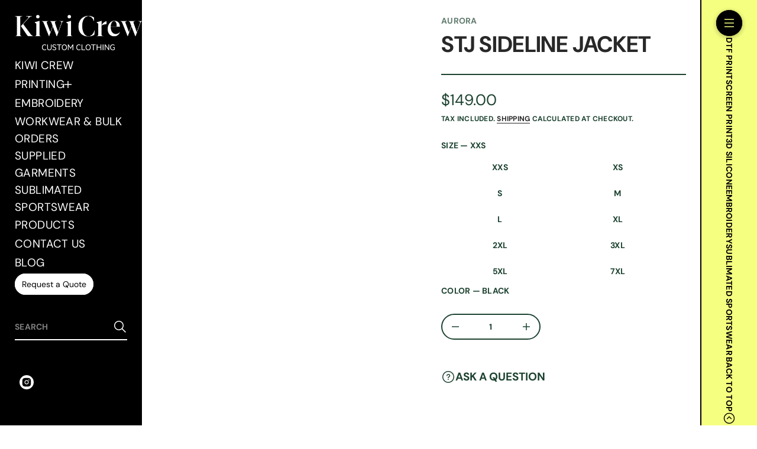

--- FILE ---
content_type: text/html; charset=utf-8
request_url: https://kiwicrew.co.nz/products/stj-sideline-jacket
body_size: 36811
content:
<!doctype html>
<html class="no-js" lang="en">
  <head>
    <meta charset="utf-8">
    <meta http-equiv="X-UA-Compatible" content="IE=edge">
    <meta name="viewport" content="width=device-width, initial-scale=1.0, minimum-scale=1.0">
    <meta name="theme-color" content="">
    <link rel="canonical" href="https://kiwicrew.co.nz/products/stj-sideline-jacket">
    <link rel="preconnect" href="https://cdn.shopify.com" crossorigin>
    <link rel="preconnect" href="https://fonts.gstatic.com" crossorigin><link rel="preconnect" href="https://fonts.shopifycdn.com" crossorigin><link rel="icon" type="image/png" href="//kiwicrew.co.nz/cdn/shop/files/Kw.png?crop=center&height=32&v=1765496338&width=32"><title>
      STJ Sideline Jacket

        &ndash;
        Kiwi Crew Custom Clothing
      </title>

    
      <meta name="description" content="Sidelines…whether it’s the reserves waiting for their call to the field, or the coaches, the managers, or for anyone that simply wants a decent knee-length jacket, here it is. ✓ Knee-length ✓ Heavyweight nylon outer ✓ Showerproof – 1000mm rating ✓ Reflective piping ✓ Full fleece lining ✓ Zip and dome front ✓ Zip-off hood (lined) ✓ Front hand-warmer pockets ✓ Draft-stopping sleeve cuffs ✓ Inside chest pocket ✓ Embroidery access">
    

    
  
  <meta property="og:site_name" content="Kiwi Crew Custom Clothing">
  <meta property="og:url" content="https://kiwicrew.co.nz/products/stj-sideline-jacket">
  <meta property="og:title" content="STJ Sideline Jacket">
  <meta property="og:type" content="product">
  <meta property="og:description" content="Sidelines…whether it’s the reserves waiting for their call to the field, or the coaches, the managers, or for anyone that simply wants a decent knee-length jacket, here it is. ✓ Knee-length ✓ Heavyweight nylon outer ✓ Showerproof – 1000mm rating ✓ Reflective piping ✓ Full fleece lining ✓ Zip and dome front ✓ Zip-off hood (lined) ✓ Front hand-warmer pockets ✓ Draft-stopping sleeve cuffs ✓ Inside chest pocket ✓ Embroidery access"><meta property="og:image" content="http://kiwicrew.co.nz/cdn/shop/products/stj-sideline-jacket.jpg?v=1612494277">
    <meta property="og:image:secure_url" content="https://kiwicrew.co.nz/cdn/shop/products/stj-sideline-jacket.jpg?v=1612494277">
    <meta property="og:image:width" content="600">
    <meta property="og:image:height" content="800"><meta property="og:price:amount" content="149.00">
    <meta property="og:price:currency" content="NZD"><meta name="twitter:card" content="summary_large_image">
  <meta name="twitter:title" content="STJ Sideline Jacket">
  <meta name="twitter:description" content="Sidelines…whether it’s the reserves waiting for their call to the field, or the coaches, the managers, or for anyone that simply wants a decent knee-length jacket, here it is. ✓ Knee-length ✓ Heavyweight nylon outer ✓ Showerproof – 1000mm rating ✓ Reflective piping ✓ Full fleece lining ✓ Zip and dome front ✓ Zip-off hood (lined) ✓ Front hand-warmer pockets ✓ Draft-stopping sleeve cuffs ✓ Inside chest pocket ✓ Embroidery access">
<script src="//kiwicrew.co.nz/cdn/shop/t/17/assets/masonry.pkgd.min.js?v=52946867241060388171739136708" defer="defer"></script>
    <script src="//kiwicrew.co.nz/cdn/shop/t/17/assets/global.js?v=155303924159333581781739136708" defer="defer"></script>
    <script src="//kiwicrew.co.nz/cdn/shop/t/17/assets/menu-drawer.js?v=157444824376809568201739136708" defer="defer"></script><script>window.performance && window.performance.mark && window.performance.mark('shopify.content_for_header.start');</script><meta name="google-site-verification" content="VPag6tvQgz9eS5_TAaAIkyxgHPcTai9zYH7kSdmDO3A">
<meta id="shopify-digital-wallet" name="shopify-digital-wallet" content="/22701637707/digital_wallets/dialog">
<meta name="shopify-checkout-api-token" content="6abbabfefe357d8a1a61ba759655cde0">
<meta id="in-context-paypal-metadata" data-shop-id="22701637707" data-venmo-supported="false" data-environment="production" data-locale="en_US" data-paypal-v4="true" data-currency="NZD">
<link rel="alternate" type="application/json+oembed" href="https://kiwicrew.co.nz/products/stj-sideline-jacket.oembed">
<script async="async" src="/checkouts/internal/preloads.js?locale=en-NZ"></script>
<link rel="preconnect" href="https://shop.app" crossorigin="anonymous">
<script async="async" src="https://shop.app/checkouts/internal/preloads.js?locale=en-NZ&shop_id=22701637707" crossorigin="anonymous"></script>
<script id="apple-pay-shop-capabilities" type="application/json">{"shopId":22701637707,"countryCode":"NZ","currencyCode":"NZD","merchantCapabilities":["supports3DS"],"merchantId":"gid:\/\/shopify\/Shop\/22701637707","merchantName":"Kiwi Crew Custom Clothing","requiredBillingContactFields":["postalAddress","email","phone"],"requiredShippingContactFields":["postalAddress","email","phone"],"shippingType":"shipping","supportedNetworks":["visa","masterCard","amex","jcb"],"total":{"type":"pending","label":"Kiwi Crew Custom Clothing","amount":"1.00"},"shopifyPaymentsEnabled":true,"supportsSubscriptions":true}</script>
<script id="shopify-features" type="application/json">{"accessToken":"6abbabfefe357d8a1a61ba759655cde0","betas":["rich-media-storefront-analytics"],"domain":"kiwicrew.co.nz","predictiveSearch":true,"shopId":22701637707,"locale":"en"}</script>
<script>var Shopify = Shopify || {};
Shopify.shop = "kiwicrew.myshopify.com";
Shopify.locale = "en";
Shopify.currency = {"active":"NZD","rate":"1.0"};
Shopify.country = "NZ";
Shopify.theme = {"name":"Copy of Avante","id":129748467787,"schema_name":"Avante","schema_version":"7.0.0","theme_store_id":1667,"role":"main"};
Shopify.theme.handle = "null";
Shopify.theme.style = {"id":null,"handle":null};
Shopify.cdnHost = "kiwicrew.co.nz/cdn";
Shopify.routes = Shopify.routes || {};
Shopify.routes.root = "/";</script>
<script type="module">!function(o){(o.Shopify=o.Shopify||{}).modules=!0}(window);</script>
<script>!function(o){function n(){var o=[];function n(){o.push(Array.prototype.slice.apply(arguments))}return n.q=o,n}var t=o.Shopify=o.Shopify||{};t.loadFeatures=n(),t.autoloadFeatures=n()}(window);</script>
<script>
  window.ShopifyPay = window.ShopifyPay || {};
  window.ShopifyPay.apiHost = "shop.app\/pay";
  window.ShopifyPay.redirectState = null;
</script>
<script id="shop-js-analytics" type="application/json">{"pageType":"product"}</script>
<script defer="defer" async type="module" src="//kiwicrew.co.nz/cdn/shopifycloud/shop-js/modules/v2/client.init-shop-cart-sync_C5BV16lS.en.esm.js"></script>
<script defer="defer" async type="module" src="//kiwicrew.co.nz/cdn/shopifycloud/shop-js/modules/v2/chunk.common_CygWptCX.esm.js"></script>
<script type="module">
  await import("//kiwicrew.co.nz/cdn/shopifycloud/shop-js/modules/v2/client.init-shop-cart-sync_C5BV16lS.en.esm.js");
await import("//kiwicrew.co.nz/cdn/shopifycloud/shop-js/modules/v2/chunk.common_CygWptCX.esm.js");

  window.Shopify.SignInWithShop?.initShopCartSync?.({"fedCMEnabled":true,"windoidEnabled":true});

</script>
<script>
  window.Shopify = window.Shopify || {};
  if (!window.Shopify.featureAssets) window.Shopify.featureAssets = {};
  window.Shopify.featureAssets['shop-js'] = {"shop-cart-sync":["modules/v2/client.shop-cart-sync_ZFArdW7E.en.esm.js","modules/v2/chunk.common_CygWptCX.esm.js"],"init-fed-cm":["modules/v2/client.init-fed-cm_CmiC4vf6.en.esm.js","modules/v2/chunk.common_CygWptCX.esm.js"],"shop-button":["modules/v2/client.shop-button_tlx5R9nI.en.esm.js","modules/v2/chunk.common_CygWptCX.esm.js"],"shop-cash-offers":["modules/v2/client.shop-cash-offers_DOA2yAJr.en.esm.js","modules/v2/chunk.common_CygWptCX.esm.js","modules/v2/chunk.modal_D71HUcav.esm.js"],"init-windoid":["modules/v2/client.init-windoid_sURxWdc1.en.esm.js","modules/v2/chunk.common_CygWptCX.esm.js"],"shop-toast-manager":["modules/v2/client.shop-toast-manager_ClPi3nE9.en.esm.js","modules/v2/chunk.common_CygWptCX.esm.js"],"init-shop-email-lookup-coordinator":["modules/v2/client.init-shop-email-lookup-coordinator_B8hsDcYM.en.esm.js","modules/v2/chunk.common_CygWptCX.esm.js"],"init-shop-cart-sync":["modules/v2/client.init-shop-cart-sync_C5BV16lS.en.esm.js","modules/v2/chunk.common_CygWptCX.esm.js"],"avatar":["modules/v2/client.avatar_BTnouDA3.en.esm.js"],"pay-button":["modules/v2/client.pay-button_FdsNuTd3.en.esm.js","modules/v2/chunk.common_CygWptCX.esm.js"],"init-customer-accounts":["modules/v2/client.init-customer-accounts_DxDtT_ad.en.esm.js","modules/v2/client.shop-login-button_C5VAVYt1.en.esm.js","modules/v2/chunk.common_CygWptCX.esm.js","modules/v2/chunk.modal_D71HUcav.esm.js"],"init-shop-for-new-customer-accounts":["modules/v2/client.init-shop-for-new-customer-accounts_ChsxoAhi.en.esm.js","modules/v2/client.shop-login-button_C5VAVYt1.en.esm.js","modules/v2/chunk.common_CygWptCX.esm.js","modules/v2/chunk.modal_D71HUcav.esm.js"],"shop-login-button":["modules/v2/client.shop-login-button_C5VAVYt1.en.esm.js","modules/v2/chunk.common_CygWptCX.esm.js","modules/v2/chunk.modal_D71HUcav.esm.js"],"init-customer-accounts-sign-up":["modules/v2/client.init-customer-accounts-sign-up_CPSyQ0Tj.en.esm.js","modules/v2/client.shop-login-button_C5VAVYt1.en.esm.js","modules/v2/chunk.common_CygWptCX.esm.js","modules/v2/chunk.modal_D71HUcav.esm.js"],"shop-follow-button":["modules/v2/client.shop-follow-button_Cva4Ekp9.en.esm.js","modules/v2/chunk.common_CygWptCX.esm.js","modules/v2/chunk.modal_D71HUcav.esm.js"],"checkout-modal":["modules/v2/client.checkout-modal_BPM8l0SH.en.esm.js","modules/v2/chunk.common_CygWptCX.esm.js","modules/v2/chunk.modal_D71HUcav.esm.js"],"lead-capture":["modules/v2/client.lead-capture_Bi8yE_yS.en.esm.js","modules/v2/chunk.common_CygWptCX.esm.js","modules/v2/chunk.modal_D71HUcav.esm.js"],"shop-login":["modules/v2/client.shop-login_D6lNrXab.en.esm.js","modules/v2/chunk.common_CygWptCX.esm.js","modules/v2/chunk.modal_D71HUcav.esm.js"],"payment-terms":["modules/v2/client.payment-terms_CZxnsJam.en.esm.js","modules/v2/chunk.common_CygWptCX.esm.js","modules/v2/chunk.modal_D71HUcav.esm.js"]};
</script>
<script>(function() {
  var isLoaded = false;
  function asyncLoad() {
    if (isLoaded) return;
    isLoaded = true;
    var urls = ["https:\/\/chimpstatic.com\/mcjs-connected\/js\/users\/91edcf275486b222850c562de\/92bbaf71b3075274fb14f967e.js?shop=kiwicrew.myshopify.com","\/\/www.powr.io\/powr.js?powr-token=kiwicrew.myshopify.com\u0026external-type=shopify\u0026shop=kiwicrew.myshopify.com","\/\/www.powr.io\/powr.js?powr-token=kiwicrew.myshopify.com\u0026external-type=shopify\u0026shop=kiwicrew.myshopify.com","https:\/\/cdn.nfcube.com\/instafeed-5931cb1fdfef8dfd7c24b325b4bcb8e3.js?shop=kiwicrew.myshopify.com"];
    for (var i = 0; i < urls.length; i++) {
      var s = document.createElement('script');
      s.type = 'text/javascript';
      s.async = true;
      s.src = urls[i];
      var x = document.getElementsByTagName('script')[0];
      x.parentNode.insertBefore(s, x);
    }
  };
  if(window.attachEvent) {
    window.attachEvent('onload', asyncLoad);
  } else {
    window.addEventListener('load', asyncLoad, false);
  }
})();</script>
<script id="__st">var __st={"a":22701637707,"offset":46800,"reqid":"8183dc74-c298-4288-88a5-fe42a8a16ef1-1768661668","pageurl":"kiwicrew.co.nz\/products\/stj-sideline-jacket","u":"f4f5e2123576","p":"product","rtyp":"product","rid":4733610197067};</script>
<script>window.ShopifyPaypalV4VisibilityTracking = true;</script>
<script id="captcha-bootstrap">!function(){'use strict';const t='contact',e='account',n='new_comment',o=[[t,t],['blogs',n],['comments',n],[t,'customer']],c=[[e,'customer_login'],[e,'guest_login'],[e,'recover_customer_password'],[e,'create_customer']],r=t=>t.map((([t,e])=>`form[action*='/${t}']:not([data-nocaptcha='true']) input[name='form_type'][value='${e}']`)).join(','),a=t=>()=>t?[...document.querySelectorAll(t)].map((t=>t.form)):[];function s(){const t=[...o],e=r(t);return a(e)}const i='password',u='form_key',d=['recaptcha-v3-token','g-recaptcha-response','h-captcha-response',i],f=()=>{try{return window.sessionStorage}catch{return}},m='__shopify_v',_=t=>t.elements[u];function p(t,e,n=!1){try{const o=window.sessionStorage,c=JSON.parse(o.getItem(e)),{data:r}=function(t){const{data:e,action:n}=t;return t[m]||n?{data:e,action:n}:{data:t,action:n}}(c);for(const[e,n]of Object.entries(r))t.elements[e]&&(t.elements[e].value=n);n&&o.removeItem(e)}catch(o){console.error('form repopulation failed',{error:o})}}const l='form_type',E='cptcha';function T(t){t.dataset[E]=!0}const w=window,h=w.document,L='Shopify',v='ce_forms',y='captcha';let A=!1;((t,e)=>{const n=(g='f06e6c50-85a8-45c8-87d0-21a2b65856fe',I='https://cdn.shopify.com/shopifycloud/storefront-forms-hcaptcha/ce_storefront_forms_captcha_hcaptcha.v1.5.2.iife.js',D={infoText:'Protected by hCaptcha',privacyText:'Privacy',termsText:'Terms'},(t,e,n)=>{const o=w[L][v],c=o.bindForm;if(c)return c(t,g,e,D).then(n);var r;o.q.push([[t,g,e,D],n]),r=I,A||(h.body.append(Object.assign(h.createElement('script'),{id:'captcha-provider',async:!0,src:r})),A=!0)});var g,I,D;w[L]=w[L]||{},w[L][v]=w[L][v]||{},w[L][v].q=[],w[L][y]=w[L][y]||{},w[L][y].protect=function(t,e){n(t,void 0,e),T(t)},Object.freeze(w[L][y]),function(t,e,n,w,h,L){const[v,y,A,g]=function(t,e,n){const i=e?o:[],u=t?c:[],d=[...i,...u],f=r(d),m=r(i),_=r(d.filter((([t,e])=>n.includes(e))));return[a(f),a(m),a(_),s()]}(w,h,L),I=t=>{const e=t.target;return e instanceof HTMLFormElement?e:e&&e.form},D=t=>v().includes(t);t.addEventListener('submit',(t=>{const e=I(t);if(!e)return;const n=D(e)&&!e.dataset.hcaptchaBound&&!e.dataset.recaptchaBound,o=_(e),c=g().includes(e)&&(!o||!o.value);(n||c)&&t.preventDefault(),c&&!n&&(function(t){try{if(!f())return;!function(t){const e=f();if(!e)return;const n=_(t);if(!n)return;const o=n.value;o&&e.removeItem(o)}(t);const e=Array.from(Array(32),(()=>Math.random().toString(36)[2])).join('');!function(t,e){_(t)||t.append(Object.assign(document.createElement('input'),{type:'hidden',name:u})),t.elements[u].value=e}(t,e),function(t,e){const n=f();if(!n)return;const o=[...t.querySelectorAll(`input[type='${i}']`)].map((({name:t})=>t)),c=[...d,...o],r={};for(const[a,s]of new FormData(t).entries())c.includes(a)||(r[a]=s);n.setItem(e,JSON.stringify({[m]:1,action:t.action,data:r}))}(t,e)}catch(e){console.error('failed to persist form',e)}}(e),e.submit())}));const S=(t,e)=>{t&&!t.dataset[E]&&(n(t,e.some((e=>e===t))),T(t))};for(const o of['focusin','change'])t.addEventListener(o,(t=>{const e=I(t);D(e)&&S(e,y())}));const B=e.get('form_key'),M=e.get(l),P=B&&M;t.addEventListener('DOMContentLoaded',(()=>{const t=y();if(P)for(const e of t)e.elements[l].value===M&&p(e,B);[...new Set([...A(),...v().filter((t=>'true'===t.dataset.shopifyCaptcha))])].forEach((e=>S(e,t)))}))}(h,new URLSearchParams(w.location.search),n,t,e,['guest_login'])})(!0,!0)}();</script>
<script integrity="sha256-4kQ18oKyAcykRKYeNunJcIwy7WH5gtpwJnB7kiuLZ1E=" data-source-attribution="shopify.loadfeatures" defer="defer" src="//kiwicrew.co.nz/cdn/shopifycloud/storefront/assets/storefront/load_feature-a0a9edcb.js" crossorigin="anonymous"></script>
<script crossorigin="anonymous" defer="defer" src="//kiwicrew.co.nz/cdn/shopifycloud/storefront/assets/shopify_pay/storefront-65b4c6d7.js?v=20250812"></script>
<script data-source-attribution="shopify.dynamic_checkout.dynamic.init">var Shopify=Shopify||{};Shopify.PaymentButton=Shopify.PaymentButton||{isStorefrontPortableWallets:!0,init:function(){window.Shopify.PaymentButton.init=function(){};var t=document.createElement("script");t.src="https://kiwicrew.co.nz/cdn/shopifycloud/portable-wallets/latest/portable-wallets.en.js",t.type="module",document.head.appendChild(t)}};
</script>
<script data-source-attribution="shopify.dynamic_checkout.buyer_consent">
  function portableWalletsHideBuyerConsent(e){var t=document.getElementById("shopify-buyer-consent"),n=document.getElementById("shopify-subscription-policy-button");t&&n&&(t.classList.add("hidden"),t.setAttribute("aria-hidden","true"),n.removeEventListener("click",e))}function portableWalletsShowBuyerConsent(e){var t=document.getElementById("shopify-buyer-consent"),n=document.getElementById("shopify-subscription-policy-button");t&&n&&(t.classList.remove("hidden"),t.removeAttribute("aria-hidden"),n.addEventListener("click",e))}window.Shopify?.PaymentButton&&(window.Shopify.PaymentButton.hideBuyerConsent=portableWalletsHideBuyerConsent,window.Shopify.PaymentButton.showBuyerConsent=portableWalletsShowBuyerConsent);
</script>
<script data-source-attribution="shopify.dynamic_checkout.cart.bootstrap">document.addEventListener("DOMContentLoaded",(function(){function t(){return document.querySelector("shopify-accelerated-checkout-cart, shopify-accelerated-checkout")}if(t())Shopify.PaymentButton.init();else{new MutationObserver((function(e,n){t()&&(Shopify.PaymentButton.init(),n.disconnect())})).observe(document.body,{childList:!0,subtree:!0})}}));
</script>
<link id="shopify-accelerated-checkout-styles" rel="stylesheet" media="screen" href="https://kiwicrew.co.nz/cdn/shopifycloud/portable-wallets/latest/accelerated-checkout-backwards-compat.css" crossorigin="anonymous">
<style id="shopify-accelerated-checkout-cart">
        #shopify-buyer-consent {
  margin-top: 1em;
  display: inline-block;
  width: 100%;
}

#shopify-buyer-consent.hidden {
  display: none;
}

#shopify-subscription-policy-button {
  background: none;
  border: none;
  padding: 0;
  text-decoration: underline;
  font-size: inherit;
  cursor: pointer;
}

#shopify-subscription-policy-button::before {
  box-shadow: none;
}

      </style>
<script id="sections-script" data-sections="mobile-header" defer="defer" src="//kiwicrew.co.nz/cdn/shop/t/17/compiled_assets/scripts.js?v=5558"></script>
<script>window.performance && window.performance.mark && window.performance.mark('shopify.content_for_header.end');</script>


    <style data-shopify>
      @font-face {
  font-family: "DM Sans";
  font-weight: 400;
  font-style: normal;
  font-display: swap;
  src: url("//kiwicrew.co.nz/cdn/fonts/dm_sans/dmsans_n4.ec80bd4dd7e1a334c969c265873491ae56018d72.woff2") format("woff2"),
       url("//kiwicrew.co.nz/cdn/fonts/dm_sans/dmsans_n4.87bdd914d8a61247b911147ae68e754d695c58a6.woff") format("woff");
}

      
      
      
      @font-face {
  font-family: "DM Sans";
  font-weight: 700;
  font-style: normal;
  font-display: swap;
  src: url("//kiwicrew.co.nz/cdn/fonts/dm_sans/dmsans_n7.97e21d81502002291ea1de8aefb79170c6946ce5.woff2") format("woff2"),
       url("//kiwicrew.co.nz/cdn/fonts/dm_sans/dmsans_n7.af5c214f5116410ca1d53a2090665620e78e2e1b.woff") format("woff");
}


      :root {
        --layout-background-color: 
        255,
        255,
        255;
        --layout-text-color: 
        29,
        67, 
        49;
        --base-button-color: 
        255,
        255,
        255;
        --accent-button-color: 
        40,
        40,
        40;
        --hover-button-color: 
        251,
        182,
        52;
        --sale-text-color: 
        255,
        255,
        255;
        --sale-background: 
        108,
        39,
        0;
        --sold-text-color: 
        88,
        88,
        88;
        --sold-background: 
        212,
        212,
        212;
        --preorder-text-color: 
        255,
        255,
        255;
        --preorder-background: 
        0,
        0,
        0;
        --popup-background-color: 
        255,
        255,
        255;
        --rating-color: 
        251,
        182,
        52;
        --error-color: 
        255,
        0,
        14;
        --success-color:
         8,
         139,
         111;

        --page-width: px;
        --line-width: 2px;
        --line-opacity: 1.0;
        --outline-thickness: 2px;
        --button-radius: 2000px;
        --field-radius: 2000px;
        
          --textarea-radius: 24px;
        
        --images-and-section-radius: 0px;
        --product-card-radius: 0px;
        --other-buttons-radius: 2000px;
        --burger-button-shadow: 0.15;
        --close-button-shadow: 0.0;
        --animation-duration: 0.5s;
        --transition-timing-function: cubic-bezier(0.25, 0.1, 0.25, 1.0);
        --desktop-font-scale: 0.8;
        --mobile-font-scale: 0.7;

        --cart-focal-point: center center;
        --card-product-spacing: 0%;

        --image-swatch-focal-point: center center;
        --image-swatch-radius: 0px;

        --badge-text-1: 
        255,
        255,
        255;
        --badge-background-1: 
        0,
        0,
        0;
        --badge-text-2: 
        255,
        255,
        255;
        --badge-background-2: 
        0,
        103,
        81;
        --badge-text-3: 
        255,
        255,
        255;
        --badge-background-3: 
        131,
        0,
        148;
        --badge-text-4: 
        255,
        255,
        255;
        --badge-background-4: 
        0,
        118,
        172;
      }

      .scroll-color.global-text {
        --layout-text-color: 
        29,
        67, 
        49 !important;
        color: rgb(29,
        67, 
        49) !important;
        --layout-background-color: 
        255,
        255, 
        255 !important;
      }   
    </style>
    <style data-shopify>
    :root {
        
          --base-font-family: "DM Sans", sans-serif;
          --base-font-style: normal;
          --base-font-weight: 700;
          --accent-font-family: "DM Sans", sans-serif;
          --accent-font-style: normal;
          --accent-font-weight: 400;
        

        --base-heading-xl-font: var(--base-font-style) var(--base-font-weight) 102px/102px var(--base-font-family);
        --base-heading-l-font: var(--base-font-style) var(--base-font-weight) 64px/77px var(--base-font-family);
        --base-heading-m-font: var(--base-font-style) var(--base-font-weight) 38px/51px var(--base-font-family);
        --base-heading-s-font: var(--base-font-style) var(--base-font-weight) 26px/37px var(--base-font-family);
        --base-heading-xs-font: var(--base-font-style) var(--base-font-weight) 19px/29px var(--base-font-family);
        --base-body-l-font: var(--base-font-style) var(--base-font-weight) 14px/22px var(--base-font-family);
        --base-body-m-font: var(--base-font-style) var(--base-font-weight) 13px/21px var(--base-font-family);
        --base-body-s-font: var(--base-font-style) var(--base-font-weight) 12px/19px var(--base-font-family);
        --base-label-font: var(--base-font-style) var(--base-font-weight) 12px/16px var(--base-font-family);

        --accent-heading-xl-font: var(--accent-font-style) var(--accent-font-weight) 102px/102px var(--accent-font-family);
        --accent-heading-l-font: var(--accent-font-style) var(--accent-font-weight) 64px/77px var(--accent-font-family);
        --accent-heading-m-font: var(--accent-font-style) var(--accent-font-weight) 38px/51px var(--accent-font-family);
        --accent-heading-s-font: var(--accent-font-style) var(--accent-font-weight) 26px/37px var(--accent-font-family);
        --accent-heading-xs-font: var(--accent-font-style) var(--accent-font-weight) 19px/29px var(--accent-font-family);
        --accent-body-l-font: var(--accent-font-style) var(--accent-font-weight) 14px/22px var(--accent-font-family);
        --accent-body-m-font: var(--accent-font-style) var(--accent-font-weight) 13px/21px var(--accent-font-family);
        --accent-body-s-font: var(--accent-font-style) var(--accent-font-weight) 12px/19px var(--accent-font-family);
        --accent-label-font: var(--accent-font-style) var(--accent-font-weight) 12px/16px var(--accent-font-family);
    }

    .rating-star {
        --font-size: 1.7;
    }

    .shopify-challenge__message {
        line-height: 29px;
        font-size: 19px;
    }

    .heading_xl {
        line-height: 102px !important;
        font-size: 102px !important;
        letter-spacing: -0.02em;
        text-transform: none !important;
    }
    .heading_xl_uppercase {
        line-height: 102px !important;
        font-size: 102px !important;
        letter-spacing: -0.02em !important;
        text-transform: uppercase !important;
    }
    .heading_l {
        line-height: 77px !important;
        font-size: 64px !important;
        letter-spacing: -0.02em !important;
        text-transform: none !important;
    }
    .heading_l_uppercase {
        line-height: 77px !important;
        font-size: 64px !important;
        letter-spacing: -0.02em !important;
        text-transform: uppercase !important;
    }
    .heading_m {
        line-height: 51px !important;
        font-size: 38px !important;
        letter-spacing: -0.01em !important;
        text-transform: none !important;
    }
    .heading_m_uppercase {
        line-height: 51px !important;
        font-size: 38px !important;
        letter-spacing: -0.01em !important;
        text-transform: uppercase !important;
    }
    .heading_s {
        line-height: 37px !important;
        font-size: 26px !important;
        text-transform: none !important;
        letter-spacing: normal !important;
    }
    .heading_s_uppercase {
        line-height: 37px !important;
        font-size: 26px !important;
        text-transform: uppercase !important;
        letter-spacing: normal !important;
    }
    .heading_xs {
        line-height: 29px !important;
        font-size: 19px !important;
        text-transform: none !important;
        letter-spacing: normal !important;
    }
    .heading_xs_uppercase {
        line-height: 29px !important;
        font-size: 19px !important;
        text-transform: uppercase !important;
        letter-spacing: normal !important;
    }
    .body_l {
        line-height: 22px !important;
        font-size: 14px !important;
        text-transform: none !important;
        letter-spacing: normal !important;
    }
    .body_l_uppercase {
        line-height: 22px !important;
        font-size: 14px !important;
        letter-spacing: 0.02em !important;
        text-transform: uppercase !important;
    }
    .body_m {
        line-height: 21px !important;
        font-size: 13px !important;
        text-transform: none !important;
        letter-spacing: normal !important;
    }
    .body_m_uppercase {
        line-height: 21px !important;
        font-size: 13px !important;
        letter-spacing: 0.02em !important;
        text-transform: uppercase !important;
    }
    .body_s {
        line-height: 19px !important;
        font-size: 12px !important;
        text-transform: none !important;
        letter-spacing: normal !important;
    }
    .body_s_uppercase {
        line-height: 19px !important;
        font-size: 12px !important;
        letter-spacing: 0.02em !important;
        text-transform: uppercase !important;
    }
    .label_font {
        line-height: 16px !important;
        font-size: 12px !important;
        text-transform: none !important;
        letter-spacing: normal !important;
    }
    .label_font_uppercase {
        line-height: 16px !important;
        font-size: 12px !important;
        letter-spacing: 0.02em !important;
        text-transform: uppercase !important;
    }

    @media screen and (max-width: 1440px) {
        .heading_xl, .heading_xl_uppercase {
          line-height: 77px !important;
          font-size: 64px !important;
        }
    }

    @media screen and (min-width: 1200px) {
        .page-width .heading_xl, .page-width .heading_xl_uppercase {
          line-height: 77px !important;
          font-size: 64px !important;
        }
    }

    @media screen and (max-width: 1024px) {
        .heading_xl, .heading_l,
        .heading_xl_uppercase, .heading_l_uppercase {
          line-height: 51px !important;
          font-size: 38px !important;
          letter-spacing: -0.01em !important;
        }
    }
    
    @media screen and (max-width: 920px) {
        .product .rating-star {
          --font-size: 1.7;
        }
        .shopify-challenge__message {
          line-height: 25px;
          font-size: 17px;
        }
        .heading_xl, .heading_l, .heading_m {
          line-height: 45px !important;
          font-size: 34px !important;
          letter-spacing: -0.01em !important;
          text-transform: none !important;
        }
        .heading_xl_uppercase, .heading_l_uppercase, .heading_m_uppercase {
          line-height: 45px !important;
          font-size: 34px !important;
          letter-spacing: -0.01em !important;
        }
        .heading_s, .heading_s_uppercase {
          line-height: 32px !important;
          font-size: 22px !important;
        }
        .heading_xs, .heading_xs_uppercase {
          line-height: 25px !important;
          font-size: 17px !important;
        }
        .body_l, .body_l_uppercase {
          line-height: 20px !important;
          font-size: 13px !important;
        }
        .body_m, .body_m_uppercase {
          line-height: 18px !important;
          font-size: 12px !important;
        }
        .body_s, .body_s_uppercase {
          line-height: 17px !important;
          font-size: 12px !important;
        }
        .label_font, .label_font_uppercase {
          line-height: 16px !important;
          font-size: 12px !important;
        }
        :root {
          --base-heading-xl-font: var(--base-font-style) var(--base-font-weight) 34px/45px var(--base-font-family);
          --base-heading-l-font: var(--base-font-style) var(--base-font-weight) 34px/45px var(--base-font-family);
          --base-heading-m-font: var(--base-font-style) var(--base-font-weight) 34px/45px var(--base-font-family);
          --base-heading-s-font: var(--base-font-style) var(--base-font-weight) 22px/32px var(--base-font-family);
          --base-heading-xs-font: var(--base-font-style) var(--base-font-weight) 17px/25px var(--base-font-family);
          --base-body-l-font: var(--base-font-style) var(--base-font-weight) 13px/20px var(--base-font-family);
          --base-body-m-font: var(--base-font-style) var(--base-font-weight) 12px/18px var(--base-font-family);
          --base-body-s-font: var(--base-font-style) var(--base-font-weight) 12px/17px var(--base-font-family);
          --base-label-font: var(--base-font-style) var(--base-font-weight) 12px/16px var(--base-font-family);

          --accent-heading-xl-font: var(--accent-font-style) var(--accent-font-weight) 34px/45px var(--accent-font-family);
          --accent-heading-l-font: var(--accent-font-style) var(--accent-font-weight) 34px/45px var(--accent-font-family);
          --accent-heading-m-font: var(--accent-font-style) var(--accent-font-weight) 34px/45px var(--accent-font-family);
          --accent-heading-s-font: var(--accent-font-style) var(--accent-font-weight) 22px/32px var(--accent-font-family);
          --accent-heading-xs-font: var(--accent-font-style) var(--accent-font-weight) 17px/25px var(--accent-font-family);
          --accent-body-l-font: var(--accent-font-style) var(--accent-font-weight) 13px/20px var(--accent-font-family);
          --accent-body-m-font: var(--accent-font-style) var(--accent-font-weight) 12px/18px var(--accent-font-family);
          --accent-body-s-font: var(--accent-font-style) var(--accent-font-weight) 12px/17px var(--accent-font-family);
          --accent-label-font: var(--accent-font-style) var(--accent-font-weight) 12px/16px var(--accent-font-family);
        }
    }
    
    @media screen and (max-width: 768px) {
        .heading_xl, .heading_l, .heading_m,
        .heading_xl_uppercase, .heading_l_uppercase, .heading_m_uppercase {
          line-height: 32px !important;
          font-size: 22px !important;
          letter-spacing: normal !important;
        }
    }

    
      /* Sidebars: Main XS and white space Spacious */
        /* Laptop */
        @media screen and (max-width: 1720px) and (min-width: 921px) {
            .main_xs--spacious .heading_xl,
            .main_xs--spacious .heading_xl_uppercase {
              line-height: 77px !important;
              font-size: 64px !important;
            }
        }
          /* Max page width 1200px or 1400px */
        @media screen and (min-width: 1480px) {
            .main_xs--spacious .page-width .heading_xl,
            .main_xs--spacious .page-width .heading_xl_uppercase {
              line-height: 77px !important;
              font-size: 64px !important;
            }
        }
          /* Tablet */
        @media screen and (max-width: 1304px) and (min-width: 921px) {
            .main_xs--spacious .heading_xl, 
            .main_xs--spacious .heading_l,
            .main_xs--spacious .heading_xl_uppercase,
            .main_xs--spacious .heading_l_uppercase {
                line-height: 51px !important;
                font-size: 38px !important;
                letter-spacing: -0.01em !important;
            }
        }
        /* Mobile */
        @media screen and (max-width: 1048px) and (min-width: 921px) {
          .main_xs--spacious .heading_xl,
          .main_xs--spacious .heading_l,
          .main_xs--spacious .heading_m,
          .main_xs--spacious .heading_xl_uppercase,
          .main_xs--spacious .heading_l_uppercase,
          .main_xs--spacious .heading_m_uppercase {
            line-height: 37px !important;
            font-size: 26px !important;
            letter-spacing: normal !important;
          }
        }

      /* Sidebars: Main XS and white space Compact */
          /* Laptop */
          @media screen and (max-width: 1646px) and (min-width: 921px) {
            .main_xs--compact .heading_xl,
            .main_xs--compact .heading_xl_uppercase {
              line-height: 77px !important;
              font-size: 64px !important;
            }
          }
          /* Max page width 1200px or 1400px */
          @media screen and (min-width: 1400px) {
            .main_xs--compact .page-width .heading_xl,
            .main_xs--compact .page-width .heading_xl_uppercase {
              line-height: 77px !important;
              font-size: 64px !important;
            }
          }
          /* Tablet */
          @media screen and (max-width: 1224px) and (min-width: 921px) {
              .main_xs--compact .heading_xl, 
              .main_xs--compact .heading_l,
              .main_xs--compact .heading_xl_uppercase,
              .main_xs--compact .heading_l_uppercase {
                line-height: 51px !important;
                font-size: 38px !important;
                letter-spacing: -0.01em !important;
              }
          }
          /* Mobile */
          @media screen and (max-width: 968px) and (min-width: 921px) {
            .main_xs--compact .heading_xl,
            .main_xs--compact .heading_l,
            .main_xs--compact .heading_m,
            .main_xs--compact .heading_xl_uppercase,
            .main_xs--compact .heading_l_uppercase,
            .main_xs--compact .heading_m_uppercase {
              line-height: 37px !important;
              font-size: 26px !important;
              letter-spacing: normal !important;
            }
          }

      /* Sidebars: Main XS with secondary and white space Spacious */
          /* Laptop */
          @media screen and (max-width: 1816px) and (min-width: 921px) {
            .main_xs_with_secondary--spacious .heading_xl,
            .main_xs_with_secondary--spacious .heading_xl_uppercase {
              line-height: 77px !important;
              font-size: 64px !important;
            }
          }
          /* Max page width 1200px or 1400px */
          @media screen and (min-width: 1576px) {
            .main_xs_with_secondary--spacious .page-width .heading_xl,
            .main_xs_with_secondary--spacious .page-width .heading_xl_uppercase {
              line-height: 77px !important;
              font-size: 64px !important;
            }
          }
          /* Tablet */
          @media screen and (max-width: 1400px) and (min-width: 921px) {
              .main_xs_with_secondary--spacious .heading_xl, 
              .main_xs_with_secondary--spacious .heading_l,
              .main_xs_with_secondary--spacious .heading_xl_uppercase,
              .main_xs_with_secondary--spacious .heading_l_uppercase {
                line-height: 51px !important;
                font-size: 38px !important;
                letter-spacing: -0.01em !important;
              }
          }
          /* Mobile */
          @media screen and (max-width: 1144px) and (min-width: 921px) {
            .main_xs_with_secondary--spacious .heading_xl,
            .main_xs_with_secondary--spacious .heading_l,
            .main_xs_with_secondary--spacious .heading_m,
            .main_xs_with_secondary--spacious .heading_xl_uppercase,
            .main_xs_with_secondary--spacious .heading_l_uppercase,
            .main_xs_with_secondary--spacious .heading_m_uppercase {
              line-height: 37px !important;
              font-size: 26px !important;
              letter-spacing: normal !important;
            }
          }

      /* Sidebars: Main XS with secondary and white space Compact */
          /* Laptop */
          @media screen and (max-width: 1755px) and (min-width: 921px) {
            .main_xs_with_secondary--compact .heading_xl,
            .main_xs_with_secondary--compact .heading_xl_uppercase {
              line-height: 77px !important;
              font-size: 64px !important;
            }
          }
          /* Max page width 1200px or 1400px */
          @media screen and (min-width: 1496px) {
            .main_xs_with_secondary--compact .page-width .heading_xl,
            .main_xs_with_secondary--compact .page-width .heading_xl_uppercase {
              line-height: 77px !important;
              font-size: 64px !important;
            }
          }
          /* Tablet */
          @media screen and (max-width: 1320px) and (min-width: 921px) {
              .main_xs_with_secondary--compact .heading_xl, 
              .main_xs_with_secondary--compact .heading_l,
              .main_xs_with_secondary--compact .heading_xl_uppercase,
              .main_xs_with_secondary--compact .heading_l_uppercase {
                line-height: 51px !important;
                font-size: 38px !important;
                letter-spacing: -0.01em !important;
              }
          }
          /* Mobile */
          @media screen and (max-width: 1064px) and (min-width: 921px) {
            .main_xs_with_secondary--compact .heading_xl,
            .main_xs_with_secondary--compact .heading_l,
            .main_xs_with_secondary--compact .heading_m,
            .main_xs_with_secondary--compact .heading_xl_uppercase,
            .main_xs_with_secondary--compact .heading_l_uppercase,
            .main_xs_with_secondary--compact .heading_m_uppercase {
              line-height: 37px !important;
              font-size: 26px !important;
              letter-spacing: normal !important;
            }
          }

      /* Sidebars: Main S and white space Spacious */
          /* Laptop */
          @media screen and (max-width: 1772px) and (min-width: 921px) {
              .main_s--spacious .heading_xl,
              .main_s--spacious .heading_xl_uppercase {
                line-height: 77px !important;
                font-size: 64px !important;
              }
          }
          /* Max page width 1200px or 1400px */
          @media screen and (min-width: 1480px) {
              .main_s--spacious .page-width .heading_xl,
              .main_s--spacious .page-width .heading_xl_uppercase {
                line-height: 77px !important;
                font-size: 64px !important;
              }
          }
          /* Tablet */
          @media screen and (max-width: 1304px) and (min-width: 921px) {
              .main_s--spacious .heading_xl, 
              .main_s--spacious .heading_l,
              .main_s--spacious .heading_xl_uppercase,
              .main_s--spacious .heading_l_uppercase {
                  line-height: 51px !important;
                  font-size: 38px !important;
                  letter-spacing: -0.01em !important;
              }
          }
          /* Mobile */
          @media screen and (max-width: 1048px) and (min-width: 921px) {
            .main_s--spacious .heading_xl,
            .main_s--spacious .heading_l,
            .main_s--spacious .heading_m,
            .main_s--spacious .heading_xl_uppercase,
            .main_s--spacious .heading_l_uppercase,
            .main_s--spacious .heading_m_uppercase {
              line-height: 37px !important;
              font-size: 26px !important;
              letter-spacing: normal !important;
            }
          }

      /* Sidebars: Main S and white space Compact */
          /* Laptop */
          @media screen and (max-width: 1772px) and (min-width: 921px) {
              .main_s--compact .heading_xl,
              .main_s--compact .heading_xl_uppercase {
                line-height: 77px !important;
                font-size: 64px !important;
              }
          }
          /* Max page width 1200px or 1400px */
          @media screen and (min-width: 1477px) {
              .main_s--compact .page-width .heading_xl,
              .main_s--compact .page-width .heading_xl_uppercase {
                line-height: 77px !important;
                font-size: 64px !important;
              }
          }
          /* Tablet */
          @media screen and (max-width: 1260px) and (min-width: 921px) {
            .main_s--compact .heading_xl, 
            .main_s--compact .heading_l,
            .main_s--compact .heading_xl_uppercase,
            .main_s--compact .heading_l_uppercase {
              line-height: 51px !important;
              font-size: 38px !important;
              letter-spacing: -0.01em !important;
            }
          }
          /* Mobile */
          @media screen and (max-width: 968px) and (min-width: 921px) {
            .main_s--compact .heading_xl,
            .main_s--compact .heading_l,
            .main_s--compact .heading_m,
            .main_s--compact .heading_xl_uppercase,
            .main_s--compact .heading_l_uppercase,
            .main_s--compact .heading_m_uppercase {
              line-height: 37px !important;
              font-size: 26px !important;
              letter-spacing: normal !important;
            }
          }

      /* Sidebars: Main S with secondary */
          /* Laptop */
          @media screen and (max-width: 1890px) and (min-width: 921px) {
              .main_s_with_secondary .heading_xl,
              .main_s_with_secondary .heading_xl_uppercase {
                line-height: 77px !important;
                font-size: 64px !important;
              }
          }
          /* Max page width 1200px or 1400px */
          @media screen and (min-width: 1595px) {
              .main_s_with_secondary .page-width .heading_xl,
              .main_s_with_secondary .page-width .heading_xl_uppercase {
                line-height: 77px !important;
                font-size: 64px !important;
              }
          }
          /* Tablet white space Spacious */
          @media screen and (max-width: 1400px) and (min-width: 921px) {
              .main_s_with_secondary--spacious .heading_xl, 
              .main_s_with_secondary--spacious .heading_l,
              .main_s_with_secondary--spacious .heading_xl_uppercase,
              .main_s_with_secondary--spacious .heading_l_uppercase {
                line-height: 51px !important;
                font-size: 38px !important;
                letter-spacing: -0.01em !important;
              }
          }
          /* Tablet white space Compact */
          @media screen and (max-width: 1378px) and (min-width: 921px) {
            .main_s_with_secondary--compact .heading_xl, 
            .main_s_with_secondary--compact .heading_l,
            .main_s_with_secondary--compact .heading_xl_uppercase,
            .main_s_with_secondary--compact .heading_l_uppercase {
              line-height: 51px !important;
              font-size: 38px !important;
              letter-spacing: -0.01em !important;
            }
          }
          /* Mobile white space Spacious */
          @media screen and (max-width: 1144px) and (min-width: 921px) {
            .main_s_with_secondary--spacious .heading_xl,
            .main_s_with_secondary--spacious .heading_l,
            .main_s_with_secondary--spacious .heading_m,
            .main_s_with_secondary--spacious .heading_xl_uppercase,
            .main_s_with_secondary--spacious .heading_l_uppercase,
            .main_s_with_secondary--spacious .heading_m_uppercase {
              line-height: 37px !important;
              font-size: 26px !important;
              letter-spacing: normal !important;
            }
          }
          /* Mobile white space Compact */
          @media screen and (max-width: 1064px) and (min-width: 921px) {
            .main_s_with_secondary--compact .heading_xl,
            .main_s_with_secondary--compact .heading_l,
            .main_s_with_secondary--compact .heading_m,
            .main_s_with_secondary--compact .heading_xl_uppercase,
            .main_s_with_secondary--compact .heading_l_uppercase,
            .main_s_with_secondary--compact .heading_m_uppercase {
              line-height: 37px !important;
              font-size: 26px !important;
              letter-spacing: normal !important;
            }
          }

      /* Sidebars: Main M */
          /* Laptop */
          @media screen and (max-width: 1920px) and (min-width: 921px) {
              .main_m .heading_xl,
              .main_m .heading_xl_uppercase {
                line-height: 77px !important;
                font-size: 64px !important;
              }
          }
          /* Max page width 1200px or 1400px */
          @media screen and (min-width: 1600px) {
              .main_m .page-width .heading_xl,
              .main_m .page-width .heading_xl_uppercase {
                line-height: 77px !important;
                font-size: 64px !important;
              }
          }
          /* Tablet */
          @media screen and (max-width: 1365px) and (min-width: 921px) {
              .main_m .heading_xl, 
              .main_m .heading_l,
              .main_m .heading_xl_uppercase,
              .main_m .heading_l_uppercase {
                line-height: 51px !important;
                font-size: 38px !important;
                letter-spacing: -0.01em !important;
              }
          }
          /* Mobile white space Spacious */
          @media screen and (max-width: 1048px) and (min-width: 921px) {
            .main_m--spacious .heading_xl,
            .main_m--spacious .heading_l,
            .main_m--spacious .heading_m,
            .main_m--spacious .heading_xl_uppercase,
            .main_m--spacious .heading_l_uppercase,
            .main_m--spacious .heading_m_uppercase {
              line-height: 37px !important;
              font-size: 26px !important;
              letter-spacing: normal !important;
            }
          }
          /* Mobile white space Compact */
          @media screen and (max-width: 1024px) and (min-width: 921px) {
            .main_m--compact .heading_xl,
            .main_m--compact .heading_l,
            .main_m--compact .heading_m,
            .main_m--compact .heading_xl_uppercase,
            .main_m--compact .heading_l_uppercase,
            .main_m--compact .heading_m_uppercase {
              line-height: 37px !important;
              font-size: 26px !important;
              letter-spacing: normal !important;
            }
          }

      /* Sidebars: Main M with secondary */
          /* Laptop */
          @media screen and (max-width: 2048px) and (min-width: 921px) {
              .main_m_with_secondary .heading_xl,
              .main_m_with_secondary .heading_xl_uppercase {
                line-height: 77px !important;
                font-size: 64px !important;
                letter-spacing: -0.02em !important;
              }
          }
          /* Max page width 1200px or 1400px */
          @media screen and (min-width: 1728px) {
              .main_m_with_secondary .page-width .heading_xl,
              .main_m_with_secondary .page-width .heading_xl_uppercase {
                line-height: 77px !important;
                font-size: 64px !important;
              }
          }
          /* Tablet */
          @media screen and (max-width: 1493px) and (min-width: 921px) {
              .main_m_with_secondary .heading_xl, 
              .main_m_with_secondary .heading_l,
              .main_m_with_secondary .heading_xl_uppercase,
              .main_m_with_secondary .heading_l_uppercase {
                line-height: 51px !important;
                font-size: 38px !important;
                letter-spacing: -0.01em !important;
              }
          }
          /* Mobile */
          @media screen and (max-width: 1152px) and (min-width: 921px) {
            .main_m_with_secondary .heading_xl,
            .main_m_with_secondary .heading_l,
            .main_m_with_secondary .heading_m,
            .main_m_with_secondary .heading_xl_uppercase,
            .main_m_with_secondary .heading_l_uppercase,
            .main_m_with_secondary .heading_m_uppercase {
              line-height: 37px !important;
              font-size: 26px !important;
              letter-spacing: normal !important;
            }
          }

      /* Sidebars: Main L */
          /* Laptop */
          @media screen and (max-width: 2880px) and (min-width: 921px) {
              .main_l .heading_xl,
              .main_l .heading_xl_uppercase {
                line-height: 77px !important;
                font-size: 64px !important;
              }
          }
          /* Max page width 1200px or 1400px */
          @media screen and (min-width: 2400px) {
              .main_l .page-width .heading_xl,
              .main_l .page-width .heading_xl_uppercase {
                line-height: 77px !important;
                font-size: 64px !important;
              }
          }
          /* Tablet */
          @media screen and (max-width: 2048px) and (min-width: 921px) {
              .main_l .heading_xl, 
              .main_l .heading_l,
              .main_l .heading_xl_uppercase,
              .main_l .heading_l_uppercase {
                line-height: 51px !important;
                font-size: 38px !important;
                letter-spacing: -0.01em !important;
              }
          }
          /* Mobile */
          @media screen and (max-width: 1536px) and (min-width: 921px) {
            .main_l .heading_xl,
            .main_l .heading_l,
            .main_l .heading_m,
            .main_l .heading_xl_uppercase,
            .main_l .heading_l_uppercase,
            .main_l .heading_m_uppercase {
              line-height: 37px !important;
              font-size: 26px !important;
              letter-spacing: normal !important;
            }
          }
    
</style>
    <link href="//kiwicrew.co.nz/cdn/shop/t/17/assets/base.css?v=37572688383103503051739136708" rel="stylesheet" type="text/css" media="all" />
    <link href="//kiwicrew.co.nz/cdn/shop/t/17/assets/section-announcement-bar.css?v=153622466783468560301739136708" rel="stylesheet" type="text/css" media="all" />
      

    




    <script>
      document.documentElement.className = document.documentElement.className.replace('no-js', 'js');
      if (Shopify.designMode) {
        document.documentElement.classList.add('shopify-design-mode');
      }
    </script>
  <link href="https://monorail-edge.shopifysvc.com" rel="dns-prefetch">
<script>(function(){if ("sendBeacon" in navigator && "performance" in window) {try {var session_token_from_headers = performance.getEntriesByType('navigation')[0].serverTiming.find(x => x.name == '_s').description;} catch {var session_token_from_headers = undefined;}var session_cookie_matches = document.cookie.match(/_shopify_s=([^;]*)/);var session_token_from_cookie = session_cookie_matches && session_cookie_matches.length === 2 ? session_cookie_matches[1] : "";var session_token = session_token_from_headers || session_token_from_cookie || "";function handle_abandonment_event(e) {var entries = performance.getEntries().filter(function(entry) {return /monorail-edge.shopifysvc.com/.test(entry.name);});if (!window.abandonment_tracked && entries.length === 0) {window.abandonment_tracked = true;var currentMs = Date.now();var navigation_start = performance.timing.navigationStart;var payload = {shop_id: 22701637707,url: window.location.href,navigation_start,duration: currentMs - navigation_start,session_token,page_type: "product"};window.navigator.sendBeacon("https://monorail-edge.shopifysvc.com/v1/produce", JSON.stringify({schema_id: "online_store_buyer_site_abandonment/1.1",payload: payload,metadata: {event_created_at_ms: currentMs,event_sent_at_ms: currentMs}}));}}window.addEventListener('pagehide', handle_abandonment_event);}}());</script>
<script id="web-pixels-manager-setup">(function e(e,d,r,n,o){if(void 0===o&&(o={}),!Boolean(null===(a=null===(i=window.Shopify)||void 0===i?void 0:i.analytics)||void 0===a?void 0:a.replayQueue)){var i,a;window.Shopify=window.Shopify||{};var t=window.Shopify;t.analytics=t.analytics||{};var s=t.analytics;s.replayQueue=[],s.publish=function(e,d,r){return s.replayQueue.push([e,d,r]),!0};try{self.performance.mark("wpm:start")}catch(e){}var l=function(){var e={modern:/Edge?\/(1{2}[4-9]|1[2-9]\d|[2-9]\d{2}|\d{4,})\.\d+(\.\d+|)|Firefox\/(1{2}[4-9]|1[2-9]\d|[2-9]\d{2}|\d{4,})\.\d+(\.\d+|)|Chrom(ium|e)\/(9{2}|\d{3,})\.\d+(\.\d+|)|(Maci|X1{2}).+ Version\/(15\.\d+|(1[6-9]|[2-9]\d|\d{3,})\.\d+)([,.]\d+|)( \(\w+\)|)( Mobile\/\w+|) Safari\/|Chrome.+OPR\/(9{2}|\d{3,})\.\d+\.\d+|(CPU[ +]OS|iPhone[ +]OS|CPU[ +]iPhone|CPU IPhone OS|CPU iPad OS)[ +]+(15[._]\d+|(1[6-9]|[2-9]\d|\d{3,})[._]\d+)([._]\d+|)|Android:?[ /-](13[3-9]|1[4-9]\d|[2-9]\d{2}|\d{4,})(\.\d+|)(\.\d+|)|Android.+Firefox\/(13[5-9]|1[4-9]\d|[2-9]\d{2}|\d{4,})\.\d+(\.\d+|)|Android.+Chrom(ium|e)\/(13[3-9]|1[4-9]\d|[2-9]\d{2}|\d{4,})\.\d+(\.\d+|)|SamsungBrowser\/([2-9]\d|\d{3,})\.\d+/,legacy:/Edge?\/(1[6-9]|[2-9]\d|\d{3,})\.\d+(\.\d+|)|Firefox\/(5[4-9]|[6-9]\d|\d{3,})\.\d+(\.\d+|)|Chrom(ium|e)\/(5[1-9]|[6-9]\d|\d{3,})\.\d+(\.\d+|)([\d.]+$|.*Safari\/(?![\d.]+ Edge\/[\d.]+$))|(Maci|X1{2}).+ Version\/(10\.\d+|(1[1-9]|[2-9]\d|\d{3,})\.\d+)([,.]\d+|)( \(\w+\)|)( Mobile\/\w+|) Safari\/|Chrome.+OPR\/(3[89]|[4-9]\d|\d{3,})\.\d+\.\d+|(CPU[ +]OS|iPhone[ +]OS|CPU[ +]iPhone|CPU IPhone OS|CPU iPad OS)[ +]+(10[._]\d+|(1[1-9]|[2-9]\d|\d{3,})[._]\d+)([._]\d+|)|Android:?[ /-](13[3-9]|1[4-9]\d|[2-9]\d{2}|\d{4,})(\.\d+|)(\.\d+|)|Mobile Safari.+OPR\/([89]\d|\d{3,})\.\d+\.\d+|Android.+Firefox\/(13[5-9]|1[4-9]\d|[2-9]\d{2}|\d{4,})\.\d+(\.\d+|)|Android.+Chrom(ium|e)\/(13[3-9]|1[4-9]\d|[2-9]\d{2}|\d{4,})\.\d+(\.\d+|)|Android.+(UC? ?Browser|UCWEB|U3)[ /]?(15\.([5-9]|\d{2,})|(1[6-9]|[2-9]\d|\d{3,})\.\d+)\.\d+|SamsungBrowser\/(5\.\d+|([6-9]|\d{2,})\.\d+)|Android.+MQ{2}Browser\/(14(\.(9|\d{2,})|)|(1[5-9]|[2-9]\d|\d{3,})(\.\d+|))(\.\d+|)|K[Aa][Ii]OS\/(3\.\d+|([4-9]|\d{2,})\.\d+)(\.\d+|)/},d=e.modern,r=e.legacy,n=navigator.userAgent;return n.match(d)?"modern":n.match(r)?"legacy":"unknown"}(),u="modern"===l?"modern":"legacy",c=(null!=n?n:{modern:"",legacy:""})[u],f=function(e){return[e.baseUrl,"/wpm","/b",e.hashVersion,"modern"===e.buildTarget?"m":"l",".js"].join("")}({baseUrl:d,hashVersion:r,buildTarget:u}),m=function(e){var d=e.version,r=e.bundleTarget,n=e.surface,o=e.pageUrl,i=e.monorailEndpoint;return{emit:function(e){var a=e.status,t=e.errorMsg,s=(new Date).getTime(),l=JSON.stringify({metadata:{event_sent_at_ms:s},events:[{schema_id:"web_pixels_manager_load/3.1",payload:{version:d,bundle_target:r,page_url:o,status:a,surface:n,error_msg:t},metadata:{event_created_at_ms:s}}]});if(!i)return console&&console.warn&&console.warn("[Web Pixels Manager] No Monorail endpoint provided, skipping logging."),!1;try{return self.navigator.sendBeacon.bind(self.navigator)(i,l)}catch(e){}var u=new XMLHttpRequest;try{return u.open("POST",i,!0),u.setRequestHeader("Content-Type","text/plain"),u.send(l),!0}catch(e){return console&&console.warn&&console.warn("[Web Pixels Manager] Got an unhandled error while logging to Monorail."),!1}}}}({version:r,bundleTarget:l,surface:e.surface,pageUrl:self.location.href,monorailEndpoint:e.monorailEndpoint});try{o.browserTarget=l,function(e){var d=e.src,r=e.async,n=void 0===r||r,o=e.onload,i=e.onerror,a=e.sri,t=e.scriptDataAttributes,s=void 0===t?{}:t,l=document.createElement("script"),u=document.querySelector("head"),c=document.querySelector("body");if(l.async=n,l.src=d,a&&(l.integrity=a,l.crossOrigin="anonymous"),s)for(var f in s)if(Object.prototype.hasOwnProperty.call(s,f))try{l.dataset[f]=s[f]}catch(e){}if(o&&l.addEventListener("load",o),i&&l.addEventListener("error",i),u)u.appendChild(l);else{if(!c)throw new Error("Did not find a head or body element to append the script");c.appendChild(l)}}({src:f,async:!0,onload:function(){if(!function(){var e,d;return Boolean(null===(d=null===(e=window.Shopify)||void 0===e?void 0:e.analytics)||void 0===d?void 0:d.initialized)}()){var d=window.webPixelsManager.init(e)||void 0;if(d){var r=window.Shopify.analytics;r.replayQueue.forEach((function(e){var r=e[0],n=e[1],o=e[2];d.publishCustomEvent(r,n,o)})),r.replayQueue=[],r.publish=d.publishCustomEvent,r.visitor=d.visitor,r.initialized=!0}}},onerror:function(){return m.emit({status:"failed",errorMsg:"".concat(f," has failed to load")})},sri:function(e){var d=/^sha384-[A-Za-z0-9+/=]+$/;return"string"==typeof e&&d.test(e)}(c)?c:"",scriptDataAttributes:o}),m.emit({status:"loading"})}catch(e){m.emit({status:"failed",errorMsg:(null==e?void 0:e.message)||"Unknown error"})}}})({shopId: 22701637707,storefrontBaseUrl: "https://kiwicrew.co.nz",extensionsBaseUrl: "https://extensions.shopifycdn.com/cdn/shopifycloud/web-pixels-manager",monorailEndpoint: "https://monorail-edge.shopifysvc.com/unstable/produce_batch",surface: "storefront-renderer",enabledBetaFlags: ["2dca8a86"],webPixelsConfigList: [{"id":"908329035","configuration":"{\"pixel_id\":\"391695707314479\",\"pixel_type\":\"facebook_pixel\"}","eventPayloadVersion":"v1","runtimeContext":"OPEN","scriptVersion":"ca16bc87fe92b6042fbaa3acc2fbdaa6","type":"APP","apiClientId":2329312,"privacyPurposes":["ANALYTICS","MARKETING","SALE_OF_DATA"],"dataSharingAdjustments":{"protectedCustomerApprovalScopes":["read_customer_address","read_customer_email","read_customer_name","read_customer_personal_data","read_customer_phone"]}},{"id":"281575499","configuration":"{\"config\":\"{\\\"pixel_id\\\":\\\"G-R2FQYQ5DM9\\\",\\\"target_country\\\":\\\"NZ\\\",\\\"gtag_events\\\":[{\\\"type\\\":\\\"begin_checkout\\\",\\\"action_label\\\":\\\"G-R2FQYQ5DM9\\\"},{\\\"type\\\":\\\"search\\\",\\\"action_label\\\":\\\"G-R2FQYQ5DM9\\\"},{\\\"type\\\":\\\"view_item\\\",\\\"action_label\\\":[\\\"G-R2FQYQ5DM9\\\",\\\"MC-D8TYLG802T\\\"]},{\\\"type\\\":\\\"purchase\\\",\\\"action_label\\\":[\\\"G-R2FQYQ5DM9\\\",\\\"MC-D8TYLG802T\\\"]},{\\\"type\\\":\\\"page_view\\\",\\\"action_label\\\":[\\\"G-R2FQYQ5DM9\\\",\\\"MC-D8TYLG802T\\\"]},{\\\"type\\\":\\\"add_payment_info\\\",\\\"action_label\\\":\\\"G-R2FQYQ5DM9\\\"},{\\\"type\\\":\\\"add_to_cart\\\",\\\"action_label\\\":\\\"G-R2FQYQ5DM9\\\"}],\\\"enable_monitoring_mode\\\":false}\"}","eventPayloadVersion":"v1","runtimeContext":"OPEN","scriptVersion":"b2a88bafab3e21179ed38636efcd8a93","type":"APP","apiClientId":1780363,"privacyPurposes":[],"dataSharingAdjustments":{"protectedCustomerApprovalScopes":["read_customer_address","read_customer_email","read_customer_name","read_customer_personal_data","read_customer_phone"]}},{"id":"shopify-app-pixel","configuration":"{}","eventPayloadVersion":"v1","runtimeContext":"STRICT","scriptVersion":"0450","apiClientId":"shopify-pixel","type":"APP","privacyPurposes":["ANALYTICS","MARKETING"]},{"id":"shopify-custom-pixel","eventPayloadVersion":"v1","runtimeContext":"LAX","scriptVersion":"0450","apiClientId":"shopify-pixel","type":"CUSTOM","privacyPurposes":["ANALYTICS","MARKETING"]}],isMerchantRequest: false,initData: {"shop":{"name":"Kiwi Crew Custom Clothing","paymentSettings":{"currencyCode":"NZD"},"myshopifyDomain":"kiwicrew.myshopify.com","countryCode":"NZ","storefrontUrl":"https:\/\/kiwicrew.co.nz"},"customer":null,"cart":null,"checkout":null,"productVariants":[{"price":{"amount":149.0,"currencyCode":"NZD"},"product":{"title":"STJ Sideline Jacket","vendor":"Aurora","id":"4733610197067","untranslatedTitle":"STJ Sideline Jacket","url":"\/products\/stj-sideline-jacket","type":"Track Jacket"},"id":"33055991267403","image":{"src":"\/\/kiwicrew.co.nz\/cdn\/shop\/products\/stj-sideline-jacket.jpg?v=1612494277"},"sku":"","title":"XXS \/ Black","untranslatedTitle":"XXS \/ Black"},{"price":{"amount":149.0,"currencyCode":"NZD"},"product":{"title":"STJ Sideline Jacket","vendor":"Aurora","id":"4733610197067","untranslatedTitle":"STJ Sideline Jacket","url":"\/products\/stj-sideline-jacket","type":"Track Jacket"},"id":"33055991300171","image":{"src":"\/\/kiwicrew.co.nz\/cdn\/shop\/products\/stj-sideline-jacket.jpg?v=1612494277"},"sku":"","title":"XXS \/ Navy","untranslatedTitle":"XXS \/ Navy"},{"price":{"amount":149.0,"currencyCode":"NZD"},"product":{"title":"STJ Sideline Jacket","vendor":"Aurora","id":"4733610197067","untranslatedTitle":"STJ Sideline Jacket","url":"\/products\/stj-sideline-jacket","type":"Track Jacket"},"id":"33055991332939","image":{"src":"\/\/kiwicrew.co.nz\/cdn\/shop\/products\/stj-sideline-jacket.jpg?v=1612494277"},"sku":"","title":"XS \/ Black","untranslatedTitle":"XS \/ Black"},{"price":{"amount":149.0,"currencyCode":"NZD"},"product":{"title":"STJ Sideline Jacket","vendor":"Aurora","id":"4733610197067","untranslatedTitle":"STJ Sideline Jacket","url":"\/products\/stj-sideline-jacket","type":"Track Jacket"},"id":"33055991365707","image":{"src":"\/\/kiwicrew.co.nz\/cdn\/shop\/products\/stj-sideline-jacket.jpg?v=1612494277"},"sku":"","title":"XS \/ Navy","untranslatedTitle":"XS \/ Navy"},{"price":{"amount":149.0,"currencyCode":"NZD"},"product":{"title":"STJ Sideline Jacket","vendor":"Aurora","id":"4733610197067","untranslatedTitle":"STJ Sideline Jacket","url":"\/products\/stj-sideline-jacket","type":"Track Jacket"},"id":"33055991398475","image":{"src":"\/\/kiwicrew.co.nz\/cdn\/shop\/products\/stj-sideline-jacket.jpg?v=1612494277"},"sku":"","title":"S \/ Black","untranslatedTitle":"S \/ Black"},{"price":{"amount":149.0,"currencyCode":"NZD"},"product":{"title":"STJ Sideline Jacket","vendor":"Aurora","id":"4733610197067","untranslatedTitle":"STJ Sideline Jacket","url":"\/products\/stj-sideline-jacket","type":"Track Jacket"},"id":"33055991431243","image":{"src":"\/\/kiwicrew.co.nz\/cdn\/shop\/products\/stj-sideline-jacket.jpg?v=1612494277"},"sku":"","title":"S \/ Navy","untranslatedTitle":"S \/ Navy"},{"price":{"amount":149.0,"currencyCode":"NZD"},"product":{"title":"STJ Sideline Jacket","vendor":"Aurora","id":"4733610197067","untranslatedTitle":"STJ Sideline Jacket","url":"\/products\/stj-sideline-jacket","type":"Track Jacket"},"id":"33055991464011","image":{"src":"\/\/kiwicrew.co.nz\/cdn\/shop\/products\/stj-sideline-jacket.jpg?v=1612494277"},"sku":"","title":"M \/ Black","untranslatedTitle":"M \/ Black"},{"price":{"amount":149.0,"currencyCode":"NZD"},"product":{"title":"STJ Sideline Jacket","vendor":"Aurora","id":"4733610197067","untranslatedTitle":"STJ Sideline Jacket","url":"\/products\/stj-sideline-jacket","type":"Track Jacket"},"id":"33055991496779","image":{"src":"\/\/kiwicrew.co.nz\/cdn\/shop\/products\/stj-sideline-jacket.jpg?v=1612494277"},"sku":"","title":"M \/ Navy","untranslatedTitle":"M \/ Navy"},{"price":{"amount":149.0,"currencyCode":"NZD"},"product":{"title":"STJ Sideline Jacket","vendor":"Aurora","id":"4733610197067","untranslatedTitle":"STJ Sideline Jacket","url":"\/products\/stj-sideline-jacket","type":"Track Jacket"},"id":"33055991529547","image":{"src":"\/\/kiwicrew.co.nz\/cdn\/shop\/products\/stj-sideline-jacket.jpg?v=1612494277"},"sku":"","title":"L \/ Black","untranslatedTitle":"L \/ Black"},{"price":{"amount":149.0,"currencyCode":"NZD"},"product":{"title":"STJ Sideline Jacket","vendor":"Aurora","id":"4733610197067","untranslatedTitle":"STJ Sideline Jacket","url":"\/products\/stj-sideline-jacket","type":"Track Jacket"},"id":"33055991562315","image":{"src":"\/\/kiwicrew.co.nz\/cdn\/shop\/products\/stj-sideline-jacket.jpg?v=1612494277"},"sku":"","title":"L \/ Navy","untranslatedTitle":"L \/ Navy"},{"price":{"amount":149.0,"currencyCode":"NZD"},"product":{"title":"STJ Sideline Jacket","vendor":"Aurora","id":"4733610197067","untranslatedTitle":"STJ Sideline Jacket","url":"\/products\/stj-sideline-jacket","type":"Track Jacket"},"id":"33055991595083","image":{"src":"\/\/kiwicrew.co.nz\/cdn\/shop\/products\/stj-sideline-jacket.jpg?v=1612494277"},"sku":"","title":"XL \/ Black","untranslatedTitle":"XL \/ Black"},{"price":{"amount":149.0,"currencyCode":"NZD"},"product":{"title":"STJ Sideline Jacket","vendor":"Aurora","id":"4733610197067","untranslatedTitle":"STJ Sideline Jacket","url":"\/products\/stj-sideline-jacket","type":"Track Jacket"},"id":"33055991627851","image":{"src":"\/\/kiwicrew.co.nz\/cdn\/shop\/products\/stj-sideline-jacket.jpg?v=1612494277"},"sku":"","title":"XL \/ Navy","untranslatedTitle":"XL \/ Navy"},{"price":{"amount":149.0,"currencyCode":"NZD"},"product":{"title":"STJ Sideline Jacket","vendor":"Aurora","id":"4733610197067","untranslatedTitle":"STJ Sideline Jacket","url":"\/products\/stj-sideline-jacket","type":"Track Jacket"},"id":"33055991660619","image":{"src":"\/\/kiwicrew.co.nz\/cdn\/shop\/products\/stj-sideline-jacket.jpg?v=1612494277"},"sku":"","title":"2XL \/ Black","untranslatedTitle":"2XL \/ Black"},{"price":{"amount":149.0,"currencyCode":"NZD"},"product":{"title":"STJ Sideline Jacket","vendor":"Aurora","id":"4733610197067","untranslatedTitle":"STJ Sideline Jacket","url":"\/products\/stj-sideline-jacket","type":"Track Jacket"},"id":"33055991693387","image":{"src":"\/\/kiwicrew.co.nz\/cdn\/shop\/products\/stj-sideline-jacket.jpg?v=1612494277"},"sku":"","title":"2XL \/ Navy","untranslatedTitle":"2XL \/ Navy"},{"price":{"amount":149.0,"currencyCode":"NZD"},"product":{"title":"STJ Sideline Jacket","vendor":"Aurora","id":"4733610197067","untranslatedTitle":"STJ Sideline Jacket","url":"\/products\/stj-sideline-jacket","type":"Track Jacket"},"id":"33055991726155","image":{"src":"\/\/kiwicrew.co.nz\/cdn\/shop\/products\/stj-sideline-jacket.jpg?v=1612494277"},"sku":"","title":"3XL \/ Black","untranslatedTitle":"3XL \/ Black"},{"price":{"amount":149.0,"currencyCode":"NZD"},"product":{"title":"STJ Sideline Jacket","vendor":"Aurora","id":"4733610197067","untranslatedTitle":"STJ Sideline Jacket","url":"\/products\/stj-sideline-jacket","type":"Track Jacket"},"id":"33055991758923","image":{"src":"\/\/kiwicrew.co.nz\/cdn\/shop\/products\/stj-sideline-jacket.jpg?v=1612494277"},"sku":"","title":"3XL \/ Navy","untranslatedTitle":"3XL \/ Navy"},{"price":{"amount":149.0,"currencyCode":"NZD"},"product":{"title":"STJ Sideline Jacket","vendor":"Aurora","id":"4733610197067","untranslatedTitle":"STJ Sideline Jacket","url":"\/products\/stj-sideline-jacket","type":"Track Jacket"},"id":"33055991791691","image":{"src":"\/\/kiwicrew.co.nz\/cdn\/shop\/products\/stj-sideline-jacket.jpg?v=1612494277"},"sku":"","title":"5XL \/ Black","untranslatedTitle":"5XL \/ Black"},{"price":{"amount":149.0,"currencyCode":"NZD"},"product":{"title":"STJ Sideline Jacket","vendor":"Aurora","id":"4733610197067","untranslatedTitle":"STJ Sideline Jacket","url":"\/products\/stj-sideline-jacket","type":"Track Jacket"},"id":"33055991824459","image":{"src":"\/\/kiwicrew.co.nz\/cdn\/shop\/products\/stj-sideline-jacket.jpg?v=1612494277"},"sku":"","title":"5XL \/ Navy","untranslatedTitle":"5XL \/ Navy"},{"price":{"amount":149.0,"currencyCode":"NZD"},"product":{"title":"STJ Sideline Jacket","vendor":"Aurora","id":"4733610197067","untranslatedTitle":"STJ Sideline Jacket","url":"\/products\/stj-sideline-jacket","type":"Track Jacket"},"id":"33055991857227","image":{"src":"\/\/kiwicrew.co.nz\/cdn\/shop\/products\/stj-sideline-jacket.jpg?v=1612494277"},"sku":"","title":"7XL \/ Black","untranslatedTitle":"7XL \/ Black"},{"price":{"amount":149.0,"currencyCode":"NZD"},"product":{"title":"STJ Sideline Jacket","vendor":"Aurora","id":"4733610197067","untranslatedTitle":"STJ Sideline Jacket","url":"\/products\/stj-sideline-jacket","type":"Track Jacket"},"id":"33055991889995","image":{"src":"\/\/kiwicrew.co.nz\/cdn\/shop\/products\/stj-sideline-jacket.jpg?v=1612494277"},"sku":"","title":"7XL \/ Navy","untranslatedTitle":"7XL \/ Navy"}],"purchasingCompany":null},},"https://kiwicrew.co.nz/cdn","fcfee988w5aeb613cpc8e4bc33m6693e112",{"modern":"","legacy":""},{"shopId":"22701637707","storefrontBaseUrl":"https:\/\/kiwicrew.co.nz","extensionBaseUrl":"https:\/\/extensions.shopifycdn.com\/cdn\/shopifycloud\/web-pixels-manager","surface":"storefront-renderer","enabledBetaFlags":"[\"2dca8a86\"]","isMerchantRequest":"false","hashVersion":"fcfee988w5aeb613cpc8e4bc33m6693e112","publish":"custom","events":"[[\"page_viewed\",{}],[\"product_viewed\",{\"productVariant\":{\"price\":{\"amount\":149.0,\"currencyCode\":\"NZD\"},\"product\":{\"title\":\"STJ Sideline Jacket\",\"vendor\":\"Aurora\",\"id\":\"4733610197067\",\"untranslatedTitle\":\"STJ Sideline Jacket\",\"url\":\"\/products\/stj-sideline-jacket\",\"type\":\"Track Jacket\"},\"id\":\"33055991267403\",\"image\":{\"src\":\"\/\/kiwicrew.co.nz\/cdn\/shop\/products\/stj-sideline-jacket.jpg?v=1612494277\"},\"sku\":\"\",\"title\":\"XXS \/ Black\",\"untranslatedTitle\":\"XXS \/ Black\"}}]]"});</script><script>
  window.ShopifyAnalytics = window.ShopifyAnalytics || {};
  window.ShopifyAnalytics.meta = window.ShopifyAnalytics.meta || {};
  window.ShopifyAnalytics.meta.currency = 'NZD';
  var meta = {"product":{"id":4733610197067,"gid":"gid:\/\/shopify\/Product\/4733610197067","vendor":"Aurora","type":"Track Jacket","handle":"stj-sideline-jacket","variants":[{"id":33055991267403,"price":14900,"name":"STJ Sideline Jacket - XXS \/ Black","public_title":"XXS \/ Black","sku":""},{"id":33055991300171,"price":14900,"name":"STJ Sideline Jacket - XXS \/ Navy","public_title":"XXS \/ Navy","sku":""},{"id":33055991332939,"price":14900,"name":"STJ Sideline Jacket - XS \/ Black","public_title":"XS \/ Black","sku":""},{"id":33055991365707,"price":14900,"name":"STJ Sideline Jacket - XS \/ Navy","public_title":"XS \/ Navy","sku":""},{"id":33055991398475,"price":14900,"name":"STJ Sideline Jacket - S \/ Black","public_title":"S \/ Black","sku":""},{"id":33055991431243,"price":14900,"name":"STJ Sideline Jacket - S \/ Navy","public_title":"S \/ Navy","sku":""},{"id":33055991464011,"price":14900,"name":"STJ Sideline Jacket - M \/ Black","public_title":"M \/ Black","sku":""},{"id":33055991496779,"price":14900,"name":"STJ Sideline Jacket - M \/ Navy","public_title":"M \/ Navy","sku":""},{"id":33055991529547,"price":14900,"name":"STJ Sideline Jacket - L \/ Black","public_title":"L \/ Black","sku":""},{"id":33055991562315,"price":14900,"name":"STJ Sideline Jacket - L \/ Navy","public_title":"L \/ Navy","sku":""},{"id":33055991595083,"price":14900,"name":"STJ Sideline Jacket - XL \/ Black","public_title":"XL \/ Black","sku":""},{"id":33055991627851,"price":14900,"name":"STJ Sideline Jacket - XL \/ Navy","public_title":"XL \/ Navy","sku":""},{"id":33055991660619,"price":14900,"name":"STJ Sideline Jacket - 2XL \/ Black","public_title":"2XL \/ Black","sku":""},{"id":33055991693387,"price":14900,"name":"STJ Sideline Jacket - 2XL \/ Navy","public_title":"2XL \/ Navy","sku":""},{"id":33055991726155,"price":14900,"name":"STJ Sideline Jacket - 3XL \/ Black","public_title":"3XL \/ Black","sku":""},{"id":33055991758923,"price":14900,"name":"STJ Sideline Jacket - 3XL \/ Navy","public_title":"3XL \/ Navy","sku":""},{"id":33055991791691,"price":14900,"name":"STJ Sideline Jacket - 5XL \/ Black","public_title":"5XL \/ Black","sku":""},{"id":33055991824459,"price":14900,"name":"STJ Sideline Jacket - 5XL \/ Navy","public_title":"5XL \/ Navy","sku":""},{"id":33055991857227,"price":14900,"name":"STJ Sideline Jacket - 7XL \/ Black","public_title":"7XL \/ Black","sku":""},{"id":33055991889995,"price":14900,"name":"STJ Sideline Jacket - 7XL \/ Navy","public_title":"7XL \/ Navy","sku":""}],"remote":false},"page":{"pageType":"product","resourceType":"product","resourceId":4733610197067,"requestId":"8183dc74-c298-4288-88a5-fe42a8a16ef1-1768661668"}};
  for (var attr in meta) {
    window.ShopifyAnalytics.meta[attr] = meta[attr];
  }
</script>
<script class="analytics">
  (function () {
    var customDocumentWrite = function(content) {
      var jquery = null;

      if (window.jQuery) {
        jquery = window.jQuery;
      } else if (window.Checkout && window.Checkout.$) {
        jquery = window.Checkout.$;
      }

      if (jquery) {
        jquery('body').append(content);
      }
    };

    var hasLoggedConversion = function(token) {
      if (token) {
        return document.cookie.indexOf('loggedConversion=' + token) !== -1;
      }
      return false;
    }

    var setCookieIfConversion = function(token) {
      if (token) {
        var twoMonthsFromNow = new Date(Date.now());
        twoMonthsFromNow.setMonth(twoMonthsFromNow.getMonth() + 2);

        document.cookie = 'loggedConversion=' + token + '; expires=' + twoMonthsFromNow;
      }
    }

    var trekkie = window.ShopifyAnalytics.lib = window.trekkie = window.trekkie || [];
    if (trekkie.integrations) {
      return;
    }
    trekkie.methods = [
      'identify',
      'page',
      'ready',
      'track',
      'trackForm',
      'trackLink'
    ];
    trekkie.factory = function(method) {
      return function() {
        var args = Array.prototype.slice.call(arguments);
        args.unshift(method);
        trekkie.push(args);
        return trekkie;
      };
    };
    for (var i = 0; i < trekkie.methods.length; i++) {
      var key = trekkie.methods[i];
      trekkie[key] = trekkie.factory(key);
    }
    trekkie.load = function(config) {
      trekkie.config = config || {};
      trekkie.config.initialDocumentCookie = document.cookie;
      var first = document.getElementsByTagName('script')[0];
      var script = document.createElement('script');
      script.type = 'text/javascript';
      script.onerror = function(e) {
        var scriptFallback = document.createElement('script');
        scriptFallback.type = 'text/javascript';
        scriptFallback.onerror = function(error) {
                var Monorail = {
      produce: function produce(monorailDomain, schemaId, payload) {
        var currentMs = new Date().getTime();
        var event = {
          schema_id: schemaId,
          payload: payload,
          metadata: {
            event_created_at_ms: currentMs,
            event_sent_at_ms: currentMs
          }
        };
        return Monorail.sendRequest("https://" + monorailDomain + "/v1/produce", JSON.stringify(event));
      },
      sendRequest: function sendRequest(endpointUrl, payload) {
        // Try the sendBeacon API
        if (window && window.navigator && typeof window.navigator.sendBeacon === 'function' && typeof window.Blob === 'function' && !Monorail.isIos12()) {
          var blobData = new window.Blob([payload], {
            type: 'text/plain'
          });

          if (window.navigator.sendBeacon(endpointUrl, blobData)) {
            return true;
          } // sendBeacon was not successful

        } // XHR beacon

        var xhr = new XMLHttpRequest();

        try {
          xhr.open('POST', endpointUrl);
          xhr.setRequestHeader('Content-Type', 'text/plain');
          xhr.send(payload);
        } catch (e) {
          console.log(e);
        }

        return false;
      },
      isIos12: function isIos12() {
        return window.navigator.userAgent.lastIndexOf('iPhone; CPU iPhone OS 12_') !== -1 || window.navigator.userAgent.lastIndexOf('iPad; CPU OS 12_') !== -1;
      }
    };
    Monorail.produce('monorail-edge.shopifysvc.com',
      'trekkie_storefront_load_errors/1.1',
      {shop_id: 22701637707,
      theme_id: 129748467787,
      app_name: "storefront",
      context_url: window.location.href,
      source_url: "//kiwicrew.co.nz/cdn/s/trekkie.storefront.cd680fe47e6c39ca5d5df5f0a32d569bc48c0f27.min.js"});

        };
        scriptFallback.async = true;
        scriptFallback.src = '//kiwicrew.co.nz/cdn/s/trekkie.storefront.cd680fe47e6c39ca5d5df5f0a32d569bc48c0f27.min.js';
        first.parentNode.insertBefore(scriptFallback, first);
      };
      script.async = true;
      script.src = '//kiwicrew.co.nz/cdn/s/trekkie.storefront.cd680fe47e6c39ca5d5df5f0a32d569bc48c0f27.min.js';
      first.parentNode.insertBefore(script, first);
    };
    trekkie.load(
      {"Trekkie":{"appName":"storefront","development":false,"defaultAttributes":{"shopId":22701637707,"isMerchantRequest":null,"themeId":129748467787,"themeCityHash":"16565705704795011055","contentLanguage":"en","currency":"NZD","eventMetadataId":"a2979939-d805-4f0a-9db1-4ea991e5956c"},"isServerSideCookieWritingEnabled":true,"monorailRegion":"shop_domain","enabledBetaFlags":["65f19447"]},"Session Attribution":{},"S2S":{"facebookCapiEnabled":true,"source":"trekkie-storefront-renderer","apiClientId":580111}}
    );

    var loaded = false;
    trekkie.ready(function() {
      if (loaded) return;
      loaded = true;

      window.ShopifyAnalytics.lib = window.trekkie;

      var originalDocumentWrite = document.write;
      document.write = customDocumentWrite;
      try { window.ShopifyAnalytics.merchantGoogleAnalytics.call(this); } catch(error) {};
      document.write = originalDocumentWrite;

      window.ShopifyAnalytics.lib.page(null,{"pageType":"product","resourceType":"product","resourceId":4733610197067,"requestId":"8183dc74-c298-4288-88a5-fe42a8a16ef1-1768661668","shopifyEmitted":true});

      var match = window.location.pathname.match(/checkouts\/(.+)\/(thank_you|post_purchase)/)
      var token = match? match[1]: undefined;
      if (!hasLoggedConversion(token)) {
        setCookieIfConversion(token);
        window.ShopifyAnalytics.lib.track("Viewed Product",{"currency":"NZD","variantId":33055991267403,"productId":4733610197067,"productGid":"gid:\/\/shopify\/Product\/4733610197067","name":"STJ Sideline Jacket - XXS \/ Black","price":"149.00","sku":"","brand":"Aurora","variant":"XXS \/ Black","category":"Track Jacket","nonInteraction":true,"remote":false},undefined,undefined,{"shopifyEmitted":true});
      window.ShopifyAnalytics.lib.track("monorail:\/\/trekkie_storefront_viewed_product\/1.1",{"currency":"NZD","variantId":33055991267403,"productId":4733610197067,"productGid":"gid:\/\/shopify\/Product\/4733610197067","name":"STJ Sideline Jacket - XXS \/ Black","price":"149.00","sku":"","brand":"Aurora","variant":"XXS \/ Black","category":"Track Jacket","nonInteraction":true,"remote":false,"referer":"https:\/\/kiwicrew.co.nz\/products\/stj-sideline-jacket"});
      }
    });


        var eventsListenerScript = document.createElement('script');
        eventsListenerScript.async = true;
        eventsListenerScript.src = "//kiwicrew.co.nz/cdn/shopifycloud/storefront/assets/shop_events_listener-3da45d37.js";
        document.getElementsByTagName('head')[0].appendChild(eventsListenerScript);

})();</script>
  <script>
  if (!window.ga || (window.ga && typeof window.ga !== 'function')) {
    window.ga = function ga() {
      (window.ga.q = window.ga.q || []).push(arguments);
      if (window.Shopify && window.Shopify.analytics && typeof window.Shopify.analytics.publish === 'function') {
        window.Shopify.analytics.publish("ga_stub_called", {}, {sendTo: "google_osp_migration"});
      }
      console.error("Shopify's Google Analytics stub called with:", Array.from(arguments), "\nSee https://help.shopify.com/manual/promoting-marketing/pixels/pixel-migration#google for more information.");
    };
    if (window.Shopify && window.Shopify.analytics && typeof window.Shopify.analytics.publish === 'function') {
      window.Shopify.analytics.publish("ga_stub_initialized", {}, {sendTo: "google_osp_migration"});
    }
  }
</script>
<script
  defer
  src="https://kiwicrew.co.nz/cdn/shopifycloud/perf-kit/shopify-perf-kit-3.0.4.min.js"
  data-application="storefront-renderer"
  data-shop-id="22701637707"
  data-render-region="gcp-us-central1"
  data-page-type="product"
  data-theme-instance-id="129748467787"
  data-theme-name="Avante"
  data-theme-version="7.0.0"
  data-monorail-region="shop_domain"
  data-resource-timing-sampling-rate="10"
  data-shs="true"
  data-shs-beacon="true"
  data-shs-export-with-fetch="true"
  data-shs-logs-sample-rate="1"
  data-shs-beacon-endpoint="https://kiwicrew.co.nz/api/collect"
></script>
</head>

  <body id="body" class="body   brutalist">
    
    <section id="shopify-section-announcement-bar" class="shopify-section announcement-bar-section">




</section>
    
       <div id="shopify-section-menu-drawer" class="shopify-section"><link href="//kiwicrew.co.nz/cdn/shop/t/17/assets/menu-drawer.css?v=124033926851639267551739136708" rel="stylesheet" type="text/css" media="all" />
<link href="//kiwicrew.co.nz/cdn/shop/t/17/assets/menus.css?v=183902371766719726771739136708" rel="stylesheet" type="text/css" media="all" />

<style data-shopify>
#shopify-section-menu-drawer {
    --grid-columns: 1;
    --left-and-right-paddings: 240px;
    
      
      --layout-text-color:
        40,
        40, 
        40;
      --layout-background-color:
        175,
        175, 
        175;
    
}
</style>
<menu-drawer>
<div class="menu-drawer hidden color-custom no-default-color" id="menu-drawer" hidden>
    <div class="menu-drawer__content 
                menu-drawer__content--compact 
                menu-drawer__content--1
                menu-drawer__content--sophisticated"><link href="//kiwicrew.co.nz/cdn/shop/t/17/assets/search.css?v=140144273043285110711739136708" rel="stylesheet" type="text/css" media="all" />

<style data-shopify>
    .search-container .search-field__icon,
    .search-container .search__icon {
        height: 24px;
        aspect-ratio: 1/1;
    }
    @media screen and (max-width: 920px) {       
        .search-container .search-field__icon {
            height: 24px;
        }
    }
</style>
<div class="block-1 search-block search-block--d23edf91-cf7b-4d06-a0d3-3f19e967f1bc  search-block--1 search-block--medium search-block--search  search-block--menu-drawer search-block--center" 
    style="--search-vertical-alignment: flex-start; 
    --search-horizontal-alignment: center; 
    
    --item-index: 1;" >
    <div class="search-container  search-container--field search-container--brutalist color-custom">
        <search-modal>
            <details>
                <summary tabindex="-1"><form action="/search" method="get" role="search" class="search-modal__form">
                            <div class="search-field ">
                                <label class="visually-hidden" for="Search-In-Template" aria-hidden="true">Search</label>
                                <input 
                                    class="search-field__text" 
                                    type="search" 
                                    id="Search-In-Template"
                                    name="q"
                                    value=""
                                    placeholder="Search"
                                    autocomplete="off"
                                    tabindex="0"
                                        role="combobox"
                                        aria-expanded="false"
                                        aria-owns="predictive-search-results-list"
                                        aria-controls="predictive-search-results-list"
                                        aria-haspopup="listbox"
                                        aria-autocomplete="list" 
                                        autocorrect="off"
                                        autocomplete="off"
                                        autocapitalize="off"
                                        spellcheck="false"
                                    >
                                <button type="submit" class="search-field__icon hover-opacity" aria-label="Search for " tabindex="0">
                                    <span class="search__icon">
                                        
                                            
<svg width="24" height="24" viewBox="0 0 24 24" xmlns="http://www.w3.org/2000/svg">
        <path d="M22.0301 20.97L16.1616 15.1016C17.4735 13.5171 18.1248 11.4881 17.9802 9.43608C17.8356 7.38402 16.9062 5.4665 15.3849 4.08168C13.8637 2.69686 11.8675 1.95115 9.81095 1.9994C7.75437 2.04764 5.79538 2.88613 4.34075 4.34075C2.88613 5.79538 2.04764 7.75437 1.9994 9.81095C1.95115 11.8675 2.69686 13.8637 4.08168 15.3849C5.4665 16.9062 7.38402 17.8356 9.43608 17.9802C11.4881 18.1248 13.5171 17.4735 15.1016 16.1616L20.9701 22.03L22.0301 20.97ZM3.50006 9.99996C3.50006 8.71438 3.88128 7.45767 4.59551 6.38875C5.30974 5.31983 6.3249 4.48671 7.51262 3.99474C8.70034 3.50277 10.0073 3.37405 11.2681 3.62486C12.529 3.87566 13.6872 4.49472 14.5963 5.40377C15.5053 6.31281 16.1244 7.471 16.3752 8.73187C16.626 9.99275 16.4972 11.2997 16.0053 12.4874C15.5133 13.6751 14.6802 14.6903 13.6113 15.4045C12.5423 16.1187 11.2856 16.5 10.0001 16.5C8.27675 16.498 6.62459 15.8126 5.40603 14.594C4.18747 13.3754 3.50202 11.7233 3.50006 9.99996Z"/>
        </svg>
                                        
                                    </span>
                                </button>
                            </div>
                        </form></summary>
                <link href="//kiwicrew.co.nz/cdn/shop/t/17/assets/component-search-modal.css?v=66377972051032291981739136708" rel="stylesheet" type="text/css" media="all" />
<link href="//kiwicrew.co.nz/cdn/shop/t/17/assets/template-search.css?v=146129052808698624421739136708" rel="stylesheet" type="text/css" media="all" />
<link href="//kiwicrew.co.nz/cdn/shop/t/17/assets/component-loading.css?v=31343198023313262541739136708" rel="stylesheet" type="text/css" media="all" />
<link href="//kiwicrew.co.nz/cdn/shop/t/17/assets/search.css?v=140144273043285110711739136708" rel="stylesheet" type="text/css" media="all" />
<link href="//kiwicrew.co.nz/cdn/shop/t/17/assets/component-tab.css?v=45444732274548828771739136708" rel="stylesheet" type="text/css" media="all" />
<link href="//kiwicrew.co.nz/cdn/shop/t/17/assets/component-product-card.css?v=150506277862840120631739136708" rel="stylesheet" type="text/css" media="all" />

<style data-shopify>
.search-modal,
.search-modal + .overlay {
  --layout-background-color: 
    255,
    255,
    255;
  --layout-text-color: 
    29,
    67, 
    49;
}
</style>
<div class="search-modal modal__content" role="dialog" aria-modal="true" aria-label="Search"><style data-shopify>
      .search-modal.modal__content {
        --layout-text-color:
          29,
          67, 
          49;
        --layout-background-color:
          255,
          255,
          255;
        }
      </style>
    <div class="button-wrapper buttons-zoom">
      <button type="button" class="button-close close-popup">
          
              
<svg xmlns="http://www.w3.org/2000/svg" width="24" height="24" viewBox="0 0 24 24">
        <path d="M20.53 4.52997L19.47 3.46997L12 10.939L4.53 3.46997L3.47 4.52997L10.939 12L3.47 19.47L4.53 20.53L12 13.061L19.47 20.53L20.53 19.47L13.061 12L20.53 4.52997Z"/>
        </svg>
          
      </button>
    </div>
    <div class="search-modal__container">
      <div class="search-modal__content section-padding--compact" tabindex="-1"><predictive-search class="predictive-search-container" data-loading-text="Loading..."><form action="/search" method="get" role="search" class="search-modal__form">
            <div class="search-field__wrapper">
              <div class="field search-field">
                <input
                  id="Search-In-Modal-280"
                  class="search__input search__input--brutalist field__input search-field__text"
                  type="search"
                  name="q"
                  value=""
                  placeholder="Search"
                  autocomplete="off"
                    role="combobox"
                    aria-expanded="false"
                    aria-owns="predictive-search-results-list"
                    aria-controls="predictive-search-results-list"
                    aria-haspopup="listbox"
                    aria-autocomplete="list"
                    autocorrect="off"
                    autocomplete="off"
                    autocapitalize="off"
                    spellcheck="false" 
                  />
                <label class="visually-hidden" for="Search-In-Modal-280">Search</label>
                <input type="hidden" name="options[prefix]" value="last"/><div class="predictive-search__loading-state">
                    
                  </div><button type="reset" class="search__button search__button--brutalist focus-inset">
                    <div class="loading-overlay__spinner hidden">
                      <svg class="spinner" width="24px" height="24px" viewBox="0 0 66 66" xmlns="http://www.w3.org/2000/svg">
                        <circle class="path" fill="none" stroke-width="5" stroke-linecap="round" cx="33" cy="33" r="30"></circle>
                      </svg>
                    </div> 
                    <span class="search__button-text hidden">Clear<span>
                  </button><button type="submit" class="search-field__icon" aria-label="Search for {{ terms }}" tabindex="0">
                  <span class="search__icon">
                    
                        
<svg width="24" height="24" viewBox="0 0 24 24" xmlns="http://www.w3.org/2000/svg">
        <path d="M22.0301 20.97L16.1616 15.1016C17.4735 13.5171 18.1248 11.4881 17.9802 9.43608C17.8356 7.38402 16.9062 5.4665 15.3849 4.08168C13.8637 2.69686 11.8675 1.95115 9.81095 1.9994C7.75437 2.04764 5.79538 2.88613 4.34075 4.34075C2.88613 5.79538 2.04764 7.75437 1.9994 9.81095C1.95115 11.8675 2.69686 13.8637 4.08168 15.3849C5.4665 16.9062 7.38402 17.8356 9.43608 17.9802C11.4881 18.1248 13.5171 17.4735 15.1016 16.1616L20.9701 22.03L22.0301 20.97ZM3.50006 9.99996C3.50006 8.71438 3.88128 7.45767 4.59551 6.38875C5.30974 5.31983 6.3249 4.48671 7.51262 3.99474C8.70034 3.50277 10.0073 3.37405 11.2681 3.62486C12.529 3.87566 13.6872 4.49472 14.5963 5.40377C15.5053 6.31281 16.1244 7.471 16.3752 8.73187C16.626 9.99275 16.4972 11.2997 16.0053 12.4874C15.5133 13.6751 14.6802 14.6903 13.6113 15.4045C12.5423 16.1187 11.2856 16.5 10.0001 16.5C8.27675 16.498 6.62459 15.8126 5.40603 14.594C4.18747 13.3754 3.50202 11.7233 3.50006 9.99996Z"/>
        </svg>
                    
                  </span>
                </button>
              </div>
            </div>
            
              <div class="search__menu">
                
                <ul class="search__menu-list"><li class="menu__item menu__item--brutalist">
                      <a href="/pages/about-us">
                        Kiwi Crew
                      </a>
                    </li><li class="menu__item menu__item--brutalist">
                      <a href="/pages/t-shirt-printing">
                        Printing
                      </a>
                    </li><li class="menu__item menu__item--brutalist">
                      <a href="/pages/customembroidery">
                        Embroidery
                      </a>
                    </li><li class="menu__item menu__item--brutalist">
                      <a href="/pages/workwear-bulk-orders-nz">
                        Workwear & Bulk Orders
                      </a>
                    </li><li class="menu__item menu__item--brutalist">
                      <a href="/pages/branding-on-supplied-garments">
                        Supplied Garments
                      </a>
                    </li></ul>
              </div>
            
<div class="predictive-search predictive-search--header" tabindex="-1" data-predictive-search></div>
              <span class="predictive-search-status visually-hidden" role="status" aria-hidden="true"></span></form></predictive-search></div>
    </div>
  </div> 
  
                <div class="overlay"></div>
            </details>
        </search-modal>
    </div>
</div>
<link href="//kiwicrew.co.nz/cdn/shop/t/17/assets/menu.css?v=149676934613998741111739136708" rel="stylesheet" type="text/css" media="all" />

<style data-shopify>
        .menu__list--menu-drawer-0 {
          --highlight-color: 255,
                0,
                0;
        }
	.menu__item--minimal_uppercase .dropdown-icon,
	.menu__item--minimal_basic .dropdown-icon,
	.menu__item--classic .dropdown-icon,
	.menu__item--avant_garde .dropdown-icon {
	        height: 19px;
	}
	.menu__item--minimal_heavy .dropdown-icon,
	.menu__item--brutalist .dropdown-icon,
	.bottom-menu .menu__item--contrast .dropdown-icon,
	.bottom-menu .menu__item--duet .dropdown-icon {
		height: 22px;
	}
	.menu__item--contrast .dropdown-icon {
		height: 16px;
	}
	.menu__item--duet .dropdown-icon,
	.bottom-menu .menu__item--classic .dropdown-icon,
	.bottom-menu .menu__item--avant_garde .dropdown-icon {
		height: 21px;
	}
	.menu-container--main-sidebar .menu__list--main_menu .menu__item--classic .dropdown-icon,
	.menu-container--menu-drawer .menu__list--main_menu .menu__item--classic .dropdown-icon,
	.menu-container--footer .menu__list--main_menu .menu__item--classic .dropdown-icon,
	.menu-container--main-sidebar .menu__list--main_menu .menu__item--avant_garde .dropdown-icon,
	.menu-container--menu-drawer .menu__list--main_menu .menu__item--avant_garde .dropdown-icon,
	.menu-container--footer .menu__list--main_menu .menu__item--avant_garde .dropdown-icon,
	.menu-container--main-sidebar .menu__list--main_menu .menu__item--contrast .dropdown-icon,
	.menu-container--menu-drawer .menu__list--main_menu .menu__item--contrast .dropdown-icon,
	.menu-container--footer .menu__list--main_menu .menu__item--contrast .dropdown-icon,
	.menu-container--main-sidebar .menu__list--main_menu .menu__item--brutalist .dropdown-icon,
	.menu-container--menu-drawer .menu__list--main_menu .menu__item--brutalist .dropdown-icon,
	.menu-container--footer .menu__list--main_menu .menu__item--brutalist .dropdown-icon {
                height: 29px;
	}
	.menu-container--main-sidebar .menu__list--main_menu .menu__item--duet .dropdown-icon,
	.menu-container--menu-drawer .menu__list--main_menu .menu__item--duet .dropdown-icon,
	.menu-container--footer .menu__list--main_menu .menu__item--duet .dropdown-icon {
                height: 22px;
	}
        .heading_xl .dropdown-icon,
	.heading_xl_uppercase .dropdown-icon {
                height: 102px !important;	
	}
        .heading_l .dropdown-icon,
	.heading_l_uppercase .dropdown-icon,
        .heading_xl .menu__dropdown-container--one_level_down .dropdown-icon,
	.heading_xl_uppercase .menu__dropdown-container--one_level_down .dropdown-icon {
                height: 77px !important;	
	}
	.heading_m .dropdown-icon,
	.heading_m_uppercase .dropdown-icon,
        .heading_l .menu__dropdown-container--one_level_down .dropdown-icon,
	.heading_l_uppercase .menu__dropdown-container--one_level_down .dropdown-icon,
        .heading_xl .menu__dropdown-container--two_levels_down .dropdown-icon,
	.heading_xl_uppercase .menu__dropdown-container--two_levels_down .dropdown-icon {
                height: 51px !important;	
	}
	.heading_s .dropdown-icon,
	.heading_s_uppercase .dropdown-icon,
        .heading_l .menu__dropdown-container--two_levels_down .dropdown-icon,
	.heading_l_uppercase .menu__dropdown-container--two_levels_down .dropdown-icon,
	.heading_m .menu__dropdown-container--one_level_down .dropdown-icon,
	.heading_m_uppercase .menu__dropdown-container--one_level_down .dropdown-icon {
		height: 37px !important;
	}
	.heading_xs .dropdown-icon,
	.heading_xs_uppercase .dropdown-icon,
	.heading_s .menu__dropdown-container--one_level_down .dropdown-icon,
	.heading_s_uppercase .menu__dropdown-container--one_level_down .dropdown-icon,
	.heading_m .menu__dropdown-container--two_levels_down .dropdown-icon,
	.heading_m_uppercase .menu__dropdown-container--two_levels_down .dropdown-icon {
                height: 29px !important;
	}
	.body_l .dropdown-icon,
	.body_l_uppercase .dropdown-icon,
	.heading_xs .menu__dropdown-container--one_level_down .dropdown-icon,
	.heading_xs_uppercase .menu__dropdown-container--one_level_down .dropdown-icon,
	.heading_s .menu__dropdown-container--two_levels_down .dropdown-icon,
	.heading_s_uppercase .menu__dropdown-container--two_levels_down .dropdown-icon {
                height: 22px !important;
	}
	.body_m .dropdown-icon,
	.body_m_uppercase .dropdown-icon,
	.body_l .menu__dropdown-container--one_level_down .dropdown-icon,
	.body_l_uppercase .menu__dropdown-container--one_level_down .dropdown-icon,
	.heading_xs .menu__dropdown-container--two_levels_down .dropdown-icon,
	.heading_xs_uppercase .menu__dropdown-container--two_levels_down .dropdown-icon {
                height: 21px !important;
	}
	.body_s .dropdown-icon,
	.body_s_uppercase .dropdown-icon,
	.body_m .menu__dropdown-container--one_level_down .dropdown-icon,
	.body_m_uppercase .menu__dropdown-container--one_level_down .dropdown-icon,
	.body_s .menu__dropdown-container--one_level_down .dropdown-icon,
	.body_s_uppercase .menu__dropdown-container--one_level_down .dropdown-icon,
	.body_l .menu__dropdown-container--two_levels_down .dropdown-icon,
	.body_l_uppercase .menu__dropdown-container--two_levels_down .dropdown-icon,
	.body_m .menu__dropdown-container--two_levels_down .dropdown-icon,
	.body_m_uppercase .menu__dropdown-container--two_levels_down .dropdown-icon,
	.body_s .menu__dropdown-container--two_levels_down .dropdown-icon,
	.body_s_uppercase .menu__dropdown-container--two_levels_down .dropdown-icon {
                height: 19px !important;
	}
	.label_font .dropdown-icon,
	.label_font_uppercase .dropdown-icon,
	.label_font .menu__dropdown-container--one_level_down .dropdown-icon,
	.label_font_uppercase .menu__dropdown-container--one_level_down .dropdown-icon,
	.label_font .menu__dropdown-container--two_levels_down .dropdown-icon,
	.label_font_uppercase .menu__dropdown-container--two_levels_down .dropdown-icon  {
                height: 16px !important;
	}
        .heading_xl .menu__dropdown-container--one_level_down,
	.heading_xl_uppercase .menu__dropdown-container--one_level_down {
                line-height: 77px !important;
                font-size: 64px !important;
                text-transform: none !important;
	}
        .heading_xl .menu__dropdown-container--one_level_down_uppercase,
	.heading_xl_uppercase .menu__dropdown-container--one_level_down_uppercase {
                line-height: 77px !important;
                font-size: 64px !important;
                text-transform: uppercase !important;
	}
        .heading_xl .menu__dropdown-container--two_levels_down,
	.heading_xl_uppercase .menu__dropdown-container--two_levels_down,
        .heading_l .menu__dropdown-container--one_level_down,
	.heading_l_uppercase .menu__dropdown-container--one_level_down {
                line-height: 51px !important;
                font-size: 38px !important;
                text-transform: none !important;
	}
        .heading_xl .menu__dropdown-container--two_levels_down_uppercase,
	.heading_xl_uppercase .menu__dropdown-container--two_levels_down_uppercase,
        .heading_l .menu__dropdown-container--one_level_down_uppercase,
	.heading_l_uppercase .menu__dropdown-container--one_level_down_uppercase {
                line-height: 51px !important;
                font-size: 38px !important;
                text-transform: uppercase !important;
	}
        .heading_l .menu__dropdown-container--two_levels_down,
	.heading_l_uppercase .menu__dropdown-container--two_levels_down,
        .heading_m .menu__dropdown-container--one_level_down,
	.heading_m_uppercase .menu__dropdown-container--one_level_down {
                line-height: 37px !important;
                font-size: 26px !important;
                text-transform: none !important;
	}
	.heading_l .menu__dropdown-container--two_levels_down_uppercase,
	.heading_l_uppercase .menu__dropdown-container--two_levels_down_uppercase,
	.heading_m .menu__dropdown-container--one_level_down_uppercase,
	.heading_m_uppercase .menu__dropdown-container--one_level_down_uppercase {
                line-height: 37px !important;
                font-size: 26px !important;
                text-transform: uppercase !important;
	}
	.heading_s .menu__dropdown-container--one_level_down,
	.heading_s_uppercase .menu__dropdown-container--one_level_down,
	.heading_m .menu__dropdown-container--two_levels_down,
	.heading_m_uppercase .menu__dropdown-container--two_levels_down {
                line-height: 29px !important;
                font-size: 19px !important;
                text-transform: none !important;
	}
	.heading_s .menu__dropdown-container--one_level_down_uppercase,
	.heading_s_uppercase .menu__dropdown-container--one_level_down_uppercase,
	.heading_m .menu__dropdown-container--two_levels_down_uppercase,
	.heading_m_uppercase .menu__dropdown-container--two_levels_down_uppercase {
                line-height: 29px !important;
                font-size: 19px !important;
                text-transform: uppercase !important;
	}
	.heading_xs .menu__dropdown-container--one_level_down,
	.heading_xs_uppercase .menu__dropdown-container--one_level_down,
	.heading_s .menu__dropdown-container--two_levels_down,
	.heading_s_uppercase .menu__dropdown-container--two_levels_down {
                line-height: 22px !important;
                font-size: 14px !important;
                text-transform: none !important;
	}
	.heading_xs .menu__dropdown-container--one_level_down_uppercase,
	.heading_xs_uppercase .menu__dropdown-container--one_level_down_uppercase,
	.heading_s .menu__dropdown-container--two_levels_down_uppercase,
	.heading_s_uppercase .menu__dropdown-container--two_levels_down_uppercase {
                line-height: 22px !important;
                font-size: 14px !important;
                letter-spacing: 0.02em !important;
                text-transform: uppercase !important;
	}
	.body_l .menu__dropdown-container--one_level_down,
	.body_l_uppercase .menu__dropdown-container--one_level_down,
	.heading_xs .menu__dropdown-container--two_levels_down,
	.heading_xs_uppercase .menu__dropdown-container--two_levels_down {
                line-height: 21px !important;
                font-size: 13px !important;
                text-transform: none !important;
	}
	.body_l .menu__dropdown-container--one_level_down_uppercase,
	.body_l_uppercase .menu__dropdown-container--one_level_down_uppercase,
	.heading_xs .menu__dropdown-container--two_levels_down_uppercase,
	.heading_xs_uppercase .menu__dropdown-container--two_levels_down_uppercase {
                line-height: 21px !important;
                font-size: 13px !important;
                letter-spacing: 0.02em !important;
                text-transform: uppercase !important;
	}
	.body_m .menu__dropdown-container--one_level_down,
	.body_m_uppercase .menu__dropdown-container--one_level_down,
	.body_l .menu__dropdown-container--two_levels_down,
	.body_l_uppercase .menu__dropdown-container--two_levels_down {
                line-height: 19px !important;
                font-size: 12px !important;
                text-transform: none !important;
	}
	.body_m .menu__dropdown-container--one_level_down_uppercase,
	.body_m_uppercase .menu__dropdown-container--one_level_down_uppercase,
	.body_l .menu__dropdown-container--two_levels_down_uppercase,
	.body_l_uppercase .menu__dropdown-container--two_levels_down_uppercase {
                line-height: 19px !important;
                font-size: 12px !important;
                letter-spacing: 0.02em !important;
                text-transform: uppercase !important;
	}
	.body_s .menu__dropdown-container--two_levels_down,
	.body_s_uppercase .menu__dropdown-container--two_levels_down,
	.body_m .menu__dropdown-container--two_levels_down,
	.body_m_uppercase .menu__dropdown-container--two_levels_down,
	.body_s .menu__dropdown-container--one_level_down,
	.body_s_uppercase .menu__dropdown-container--one_level_down,
	.label_font .menu__dropdown-container--one_level_down,
	.label_font_uppercase .menu__dropdown-container--one_level_down,
	.label_font .menu__dropdown-container--two_levels_down,
	.label_font_uppercase .menu__dropdown-container--two_levels_down {
                line-height: 16px !important;
                font-size: 12px !important;
                text-transform: none !important;
	}
	.body_s .menu__dropdown-container--two_levels_down_uppercase,
	.body_s_uppercase .menu__dropdown-container--two_levels_down_uppercase,
	.body_m .menu__dropdown-container--two_levels_down_uppercase,
	.body_m_uppercase .menu__dropdown-container--two_levels_down_uppercase,
	.body_s .menu__dropdown-container--one_level_down_uppercase,
	.body_s_uppercase .menu__dropdown-container--one_level_down_uppercase,
	.label_font .menu__dropdown-container--one_level_down_uppercase,
	.label_font_uppercase .menu__dropdown-container--one_level_down_uppercase,
	.label_font .menu__dropdown-container--two_levels_down_uppercase,
	.label_font_uppercase .menu__dropdown-container--two_levels_down_uppercase {
                line-height: 16px !important;
                font-size: 12px !important;
                text-transform: uppercase !important;
                letter-spacing: 0.02em !important;
	}

	@media screen and (max-width: 920px) {
                .menu__item--minimal_uppercase .dropdown-icon,
                .menu__item--minimal_basic .dropdown-icon,
                .menu__item--classic .dropdown-icon,
                .menu__item--avant_garde .dropdown-icon {
                        height: 17px;
                }
                .menu__item--minimal_heavy .dropdown-icon,
                .menu__item--brutalist .dropdown-icon,
                .bottom-menu .menu__item--contrast .dropdown-icon,
                .bottom-menu .menu__item--duet .dropdown-icon {
                        height: 20px;
                }
                .menu__item--contrast .dropdown-icon {
                        height: 16px;
                }
                .menu__item--duet .dropdown-icon,
                .bottom-menu .menu__item--classic .dropdown-icon,
                .bottom-menu .menu__item--avant_garde .dropdown-icon {
                        height: 18px;
                }
                .menu-container--main-sidebar .menu__list--main_menu .menu__item--classic .dropdown-icon,
                .menu-container--menu-drawer .menu__list--main_menu .menu__item--classic .dropdown-icon,
                .menu-container--footer .menu__list--main_menu .menu__item--classic .dropdown-icon,
                .menu-container--main-sidebar .menu__list--main_menu .menu__item--avant_garde .dropdown-icon,
                .menu-container--menu-drawer .menu__list--main_menu .menu__item--avant_garde .dropdown-icon,
                .menu-container--footer .menu__list--main_menu .menu__item--avant_garde .dropdown-icon,
                .menu-container--main-sidebar .menu__list--main_menu .menu__item--contrast .dropdown-icon,
                .menu-container--menu-drawer .menu__list--main_menu .menu__item--contrast .dropdown-icon,
                .menu-container--footer .menu__list--main_menu .menu__item--contrast .dropdown-icon,
                .menu-container--main-sidebar .menu__list--main_menu .menu__item--brutalist .dropdown-icon,
                .menu-container--menu-drawer .menu__list--main_menu .menu__item--brutalist .dropdown-icon,
                .menu-container--footer .menu__list--main_menu .menu__item--brutalist .dropdown-icon {
                        height: 25px;
                }
                .menu-container--main-sidebar .menu__list--main_menu .menu__item--duet .dropdown-icon,
                .menu-container--menu-drawer .menu__list--main_menu .menu__item--duet .dropdown-icon,
                .menu-container--footer .menu__list--main_menu .menu__item--duet .dropdown-icon {
                        height: 20px;
                }
                .heading_xl .dropdown-icon,
                .heading_xl_uppercase .dropdown-icon {
                        height: 90px !important;	
                }
                .heading_l .dropdown-icon,
                .heading_l_uppercase .dropdown-icon,
                .heading_xl .menu__dropdown-container--one_level_down .dropdown-icon,
                .heading_xl_uppercase .menu__dropdown-container--one_level_down .dropdown-icon {
                        height: 67px !important;	
                }
                .heading_m .dropdown-icon,
                .heading_m_uppercase .dropdown-icon,
                .heading_l .menu__dropdown-container--one_level_down .dropdown-icon,
                .heading_l_uppercase .menu__dropdown-container--one_level_down .dropdown-icon,
                .heading_xl .menu__dropdown-container--two_levels_down .dropdown-icon,
                .heading_xl_uppercase .menu__dropdown-container--two_levels_down .dropdown-icon {
                        height: 45px !important;	
                }
                .heading_s .dropdown-icon,
                .heading_s_uppercase .dropdown-icon,
                .heading_l .menu__dropdown-container--two_levels_down .dropdown-icon,
                .heading_l_uppercase .menu__dropdown-container--two_levels_down .dropdown-icon,
                .heading_m .menu__dropdown-container--one_level_down .dropdown-icon,
                .heading_m_uppercase .menu__dropdown-container--one_level_down .dropdown-icon {
                        height: 32px !important;
                }
                .heading_xs .dropdown-icon,
                .heading_xs_uppercase .dropdown-icon,
                .heading_s .menu__dropdown-container--one_level_down .dropdown-icon,
                .heading_s_uppercase .menu__dropdown-container--one_level_down .dropdown-icon,
                .heading_m .menu__dropdown-container--two_levels_down .dropdown-icon,
                .heading_m_uppercase .menu__dropdown-container--two_levels_down .dropdown-icon {
                        height: 25px !important;
                }
                .body_l .dropdown-icon,
                .body_l_uppercase .dropdown-icon,
                .heading_xs .menu__dropdown-container--one_level_down .dropdown-icon,
                .heading_xs_uppercase .menu__dropdown-container--one_level_down .dropdown-icon,
                .heading_s .menu__dropdown-container--two_levels_down .dropdown-icon,
                .heading_s_uppercase .menu__dropdown-container--two_levels_down .dropdown-icon {
                        height: 20px !important;
                }
                .body_m .dropdown-icon,
                .body_m_uppercase .dropdown-icon,
                .body_l .menu__dropdown-container--one_level_down .dropdown-icon,
                .body_l_uppercase .menu__dropdown-container--one_level_down .dropdown-icon,
                .heading_xs .menu__dropdown-container--two_levels_down .dropdown-icon,
                .heading_xs_uppercase .menu__dropdown-container--two_levels_down .dropdown-icon {
                        height: 18px !important;
                }
                .body_s .dropdown-icon,
                .body_s_uppercase .dropdown-icon,
                .body_m .menu__dropdown-container--one_level_down .dropdown-icon,
                .body_m_uppercase .menu__dropdown-container--one_level_down .dropdown-icon,
                .body_s .menu__dropdown-container--one_level_down .dropdown-icon,
                .body_s_uppercase .menu__dropdown-container--one_level_down .dropdown-icon,
                .body_l .menu__dropdown-container--two_levels_down .dropdown-icon,
                .body_l_uppercase .menu__dropdown-container--two_levels_down .dropdown-icon,
                .body_m .menu__dropdown-container--two_levels_down .dropdown-icon,
                .body_m_uppercase .menu__dropdown-container--two_levels_down .dropdown-icon,
                .body_s .menu__dropdown-container--two_levels_down .dropdown-icon,
                .body_s_uppercase .menu__dropdown-container--two_levels_down .dropdown-icon {
                        height: 17px !important;
                }
                .label_font .dropdown-icon,
                .label_font_uppercase .dropdown-icon,
                .label_font .menu__dropdown-container--one_level_down .dropdown-icon,
                .label_font_uppercase .menu__dropdown-container--one_level_down .dropdown-icon,
                .label_font .menu__dropdown-container--two_levels_down .dropdown-icon,
                .label_font_uppercase .menu__dropdown-container--two_levels_down .dropdown-icon  {
                        height: 16px !important;
                }

                .heading_xl .menu__dropdown-container--one_level_down,
                .heading_xl_uppercase .menu__dropdown-container--one_level_down {
                        line-height: 67px !important;
                        font-size: 56px !important;
                        text-transform: none !important;
                }
                .heading_xl .menu__dropdown-container--one_level_down_uppercase,
                .heading_xl_uppercase .menu__dropdown-container--one_level_down_uppercase {
                        line-height: 67px !important;
                        font-size: 56px !important;
                        text-transform: uppercase !important;
                }
                .heading_xl .menu__dropdown-container--two_levels_down,
                .heading_xl_uppercase .menu__dropdown-container--two_levels_down,
                .heading_l .menu__dropdown-container--one_level_down,
                .heading_l_uppercase .menu__dropdown-container--one_level_down {
                        line-height: 45px !important;
                        font-size: 34px !important;
                        text-transform: none !important;
                }
                .heading_xl .menu__dropdown-container--two_levels_down_uppercase,
                .heading_xl_uppercase .menu__dropdown-container--two_levels_down_uppercase,
                .heading_l .menu__dropdown-container--one_level_down_uppercase,
                .heading_l_uppercase .menu__dropdown-container--one_level_down_uppercase {
                        line-height: 45px !important;
                        font-size: 34px !important;
                        text-transform: uppercase !important;
                }
                .heading_l .menu__dropdown-container--two_levels_down,
                .heading_l_uppercase .menu__dropdown-container--two_levels_down,
                .heading_m .menu__dropdown-container--one_level_down,
                .heading_m_uppercase .menu__dropdown-container--one_level_down {
                        line-height: 32px !important;
                        font-size: 22px !important;
                        text-transform: none !important;
                }
                .heading_l .menu__dropdown-container--two_levels_down_uppercase,
                .heading_l_uppercase .menu__dropdown-container--two_levels_down_uppercase,
                .heading_m .menu__dropdown-container--one_level_down_uppercase,
                .heading_m_uppercase .menu__dropdown-container--one_level_down_uppercase {
                        line-height: 32px !important;
                        font-size: 22px !important;
                        text-transform: uppercase !important;
                }
                .heading_s .menu__dropdown-container--one_level_down,
                .heading_s_uppercase .menu__dropdown-container--one_level_down,
                .heading_m .menu__dropdown-container--two_levels_down,
                .heading_m_uppercase .menu__dropdown-container--two_levels_down {
                        line-height: 25px !important;
                        font-size: 17px !important;
                        text-transform: none !important;
                }
                .heading_s .menu__dropdown-container--one_level_down_uppercase,
                .heading_s_uppercase .menu__dropdown-container--one_level_down_uppercase,
                .heading_m .menu__dropdown-container--two_levels_down_uppercase,
                .heading_m_uppercase .menu__dropdown-container--two_levels_down_uppercase {
                        line-height: 25px !important;
                        font-size: 17px !important;
                        text-transform: uppercase !important;
                }
                .heading_xs .menu__dropdown-container--one_level_down,
                .heading_xs_uppercase .menu__dropdown-container--one_level_down,
                .heading_s .menu__dropdown-container--two_levels_down,
                .heading_s_uppercase .menu__dropdown-container--two_levels_down {
                        line-height: 20px !important;
                        font-size: 13px !important;
                        text-transform: none !important;
                }
                .heading_xs .menu__dropdown-container--one_level_down_uppercase,
                .heading_xs_uppercase .menu__dropdown-container--one_level_down_uppercase,
                .heading_s .menu__dropdown-container--two_levels_down_uppercase,
                .heading_s_uppercase .menu__dropdown-container--two_levels_down_uppercase {
                        line-height: 20px !important;
                        font-size: 13px !important;
                        letter-spacing: 0.02em !important;
                        text-transform: uppercase !important;
                }
                .body_l .menu__dropdown-container--one_level_down,
                .body_l_uppercase .menu__dropdown-container--one_level_down,
                .heading_xs .menu__dropdown-container--two_levels_down,
                .heading_xs_uppercase .menu__dropdown-container--two_levels_down {
                        line-height: 18px !important;
                        font-size: 12px !important;
                        text-transform: none !important;
                }
                .body_l .menu__dropdown-container--one_level_down_uppercase,
                .body_l_uppercase .menu__dropdown-container--one_level_down_uppercase,
                .heading_xs .menu__dropdown-container--two_levels_down_uppercase,
                .heading_xs_uppercase .menu__dropdown-container--two_levels_down_uppercase {
                        line-height: 18px !important;
                        font-size: 12px !important;
                        letter-spacing: 0.02em !important;
                        text-transform: uppercase !important;
                }
                .body_m .menu__dropdown-container--one_level_down,
                .body_m_uppercase .menu__dropdown-container--one_level_down,
                .body_l .menu__dropdown-container--two_levels_down,
                .body_l_uppercase .menu__dropdown-container--two_levels_down {
                        line-height: 17px !important;
                        font-size: 12px !important;
                        text-transform: none !important;
                }
                .body_m .menu__dropdown-container--one_level_down_uppercase,
                .body_m_uppercase .menu__dropdown-container--one_level_down_uppercase,
                .body_l .menu__dropdown-container--two_levels_down_uppercase,
                .body_l_uppercase .menu__dropdown-container--two_levels_down_uppercase {
                        line-height: 17px !important;
                        font-size: 12px !important;
                        letter-spacing: 0.02em !important;
                        text-transform: uppercase !important;
                }
                .body_s .menu__dropdown-container--two_levels_down,
                .body_s_uppercase .menu__dropdown-container--two_levels_down,
                .body_m .menu__dropdown-container--two_levels_down,
                .body_m_uppercase .menu__dropdown-container--two_levels_down,
                .body_s .menu__dropdown-container--one_level_down,
                .body_s_uppercase .menu__dropdown-container--one_level_down,
                .label_font .menu__dropdown-container--one_level_down,
                .label_font_uppercase .menu__dropdown-container--one_level_down,
                .label_font .menu__dropdown-container--two_levels_down,
                .label_font_uppercase .menu__dropdown-container--two_levels_down {
                        line-height: 16px !important;
                        font-size: 12px !important;
                        text-transform: none !important;
                }
                .body_s .menu__dropdown-container--two_levels_down_uppercase,
                .body_s_uppercase .menu__dropdown-container--two_levels_down_uppercase,
                .body_m .menu__dropdown-container--two_levels_down_uppercase,
                .body_m_uppercase .menu__dropdown-container--two_levels_down_uppercase,
                .body_s .menu__dropdown-container--one_level_down_uppercase,
                .body_s_uppercase .menu__dropdown-container--one_level_down_uppercase,
                .label_font .menu__dropdown-container--one_level_down_uppercase,
                .label_font_uppercase .menu__dropdown-container--one_level_down_uppercase,
                .label_font .menu__dropdown-container--two_levels_down_uppercase,
                .label_font_uppercase .menu__dropdown-container--two_levels_down_uppercase {
                        line-height: 16px !important;
                        font-size: 12px !important;
                        text-transform: uppercase !important;
                        letter-spacing: 0.02em !important;
                }
	}
        @media screen and (max-width: 1440px) {
                .heading_xl .dropdown-icon,
                .heading_xl_uppercase .dropdown-icon {
                        height: 77px !important;	
                }
                .heading_xl .menu__dropdown-container--one_level_down .dropdown-icon,
                .heading_xl_uppercase .menu__dropdown-container--one_level_down .dropdown-icon {
                        height: 51px !important;	
                }
                .heading_xl .menu__dropdown-container--two_levels_down .dropdown-icon,
                .heading_xl_uppercase .menu__dropdown-container--two_levels_down .dropdown-icon {
                        height: 37px !important;	
                }

                .heading_xl .menu__dropdown-container--one_level_down,
                .heading_xl_uppercase .menu__dropdown-container--one_level_down,
                .heading_xl .menu__dropdown-container--one_level_down_uppercase,
                .heading_xl_uppercase .menu__dropdown-container--one_level_down_uppercase {
                        line-height: 51px !important;
                        font-size: 38px !important;
                }
                .heading_xl .menu__dropdown-container--two_levels_down,
                .heading_xl_uppercase .menu__dropdown-container--two_levels_down,
                .heading_xl .menu__dropdown-container--two_levels_down_uppercase,
                .heading_xl_uppercase .menu__dropdown-container--two_levels_down_uppercase {
                        line-height: 37px !important;
                        font-size: 26px !important;
                }
        }
        @media screen and (max-width: 1024px) {
                .heading_xl .dropdown-icon,
                .heading_xl_uppercase .dropdown-icon,
                .heading_l .dropdown-icon,
                .heading_l_uppercase .dropdown-icon {
                        height: 51px !important;	
                }
                .heading_xl .menu__dropdown-container--one_level_down .dropdown-icon,
                .heading_xl_uppercase .menu__dropdown-container--one_level_down .dropdown-icon,
                .heading_l .menu__dropdown-container--one_level_down .dropdown-icon,
                .heading_l_uppercase .menu__dropdown-container--one_level_down .dropdown-icon {
                        height: 37px !important;	
                }
                .heading_xl .menu__dropdown-container--two_levels_down .dropdown-icon,
                .heading_xl_uppercase .menu__dropdown-container--two_levels_down .dropdown-icon,
                .heading_l .menu__dropdown-container--two_levels_down .dropdown-icon,
                .heading_l_uppercase .menu__dropdown-container--two_levels_down .dropdown-icon {
                        height: 29px !important;	
                }
                .heading_xl .menu__dropdown-container--one_level_down,
                .heading_xl_uppercase .menu__dropdown-container--one_level_down,
                .heading_xl .menu__dropdown-container--one_level_down_uppercase,
                .heading_xl_uppercase .menu__dropdown-container--one_level_down_uppercase,
                .heading_l .menu__dropdown-container--one_level_down,
                .heading_l_uppercase .menu__dropdown-container--one_level_down,
                .heading_l .menu__dropdown-container--one_level_down_uppercase,
                .heading_l_uppercase .menu__dropdown-container--one_level_down_uppercase {
                        line-height: 37px !important;
                        font-size: 26px !important;
                }
                .heading_xl .menu__dropdown-container--two_levels_down,
                .heading_xl_uppercase .menu__dropdown-container--two_levels_down,
                .heading_xl .menu__dropdown-container--two_levels_down_uppercase,
                .heading_xl_uppercase .menu__dropdown-container--two_levels_down_uppercase,
                .heading_l .menu__dropdown-container--two_levels_down,
                .heading_l_uppercase .menu__dropdown-container--two_levels_down,
                .heading_l .menu__dropdown-container--two_levels_down_uppercase,
                .heading_l_uppercase .menu__dropdown-container--two_levels_down_uppercase {
                        line-height: 29px !important;
                        font-size: 19px !important;
                }
        }
        @media screen and (max-width: 768px) {
                .heading_xl .dropdown-icon,
                .heading_xl_uppercase .dropdown-icon,
                .heading_l .dropdown-icon,
                .heading_l_uppercase .dropdown-icon,
                .heading_m .dropdown-icon,
                .heading_m_uppercase .dropdown-icon {
                        height: 32px !important;	
                }
                .heading_xl .menu__dropdown-container--one_level_down .dropdown-icon,
                .heading_xl_uppercase .menu__dropdown-container--one_level_down .dropdown-icon,
                .heading_l .menu__dropdown-container--one_level_down .dropdown-icon,
                .heading_l_uppercase .menu__dropdown-container--one_level_down .dropdown-icon,
                .heading_m .menu__dropdown-container--one_level_down .dropdown-icon,
                .heading_m_uppercase .menu__dropdown-container--one_level_down .dropdown-icon {
                        height: 25px !important;	
                }
                .heading_xl .menu__dropdown-container--two_levels_down .dropdown-icon,
                .heading_xl_uppercase .menu__dropdown-container--two_levels_down .dropdown-icon,
                .heading_l .menu__dropdown-container--two_levels_down .dropdown-icon,
                .heading_l_uppercase .menu__dropdown-container--two_levels_down .dropdown-icon,
                .heading_m .menu__dropdown-container--two_levels_down .dropdown-icon,
                .heading_m_uppercase .menu__dropdown-container--two_levels_down .dropdown-icon {
                        height: 20px !important;	
                }
                .heading_xl .menu__dropdown-container--one_level_down,
                .heading_xl_uppercase .menu__dropdown-container--one_level_down,
                .heading_xl .menu__dropdown-container--one_level_down_uppercase,
                .heading_xl_uppercase .menu__dropdown-container--one_level_down_uppercase,
                .heading_l .menu__dropdown-container--one_level_down,
                .heading_l_uppercase .menu__dropdown-container--one_level_down,
                .heading_l .menu__dropdown-container--one_level_down_uppercase,
                .heading_l_uppercase .menu__dropdown-container--one_level_down_uppercase,
                .heading_m .menu__dropdown-container--one_level_down,
                .heading_m_uppercase .menu__dropdown-container--one_level_down,
                .heading_m .menu__dropdown-container--one_level_down_uppercase,
                .heading_m_uppercase .menu__dropdown-container--one_level_down_uppercase {
                        line-height: 25px !important;
                        font-size: 17px !important;
                }
                .heading_xl .menu__dropdown-container--two_levels_down,
                .heading_xl_uppercase .menu__dropdown-container--two_levels_down,
                .heading_xl .menu__dropdown-container--two_levels_down_uppercase,
                .heading_xl_uppercase .menu__dropdown-container--two_levels_down_uppercase,
                .heading_l .menu__dropdown-container--two_levels_down,
                .heading_l_uppercase .menu__dropdown-container--two_levels_down,
                .heading_l .menu__dropdown-container--two_levels_down_uppercase,
                .heading_l_uppercase .menu__dropdown-container--two_levels_down_uppercase,
                .heading_m .menu__dropdown-container--two_levels_down,
                .heading_m_uppercase .menu__dropdown-container--two_levels_down,
                .heading_m .menu__dropdown-container--two_levels_down_uppercase,
                .heading_m_uppercase .menu__dropdown-container--two_levels_down_uppercase {
                        line-height: 20px !important;
                        font-size: 13px !important;
                }
        }
</style>
<div class="menu-container menu-container--menu-drawer menu-container--1 menu-container--short menu-container--main_menu" data-block-index="1" 
     style="--menu-vertical-alignment: flex-start; --menu-horizontal-alignment: center; --item-index: 2" >
    <menu-dropdown>
        <nav class="menu__navigation ">
            <ul class="menu__list menu__list--menu-drawer-0
                    menu__list--compact 
                    menu__list--menu-drawer
                    menu__list--main_menu 
                    
                    menu__list--column
                    menu__list--center
                    "
                role="list"><li class="menu__item menu__item--brutalist heading_m_uppercase color-custom ">
                        <div class=" menu__item-title menu__item-title--first-level  
							menu__item-title--collapsible
							
                                                        
							">
                                
                            <a class="menu__item-link hover-link" href="/pages/about-us" >
                                <div class="menu__item-link-title  link-animation--underline">
									<span data-hover="Kiwi Crew">Kiwi Crew</span>
                                </div>
                            </a>
                            

                            
                        </div>
                    </li><li class="menu__item menu__item--brutalist heading_m_uppercase color-custom ">
                        <div class=" menu__item-title menu__item-title--first-level  
							menu__item-title--collapsible
							
                                                        
							">
                                
                            <a class="menu__item-link hover-link" href="/pages/t-shirt-printing" >
                                <div class="menu__item-link-title  link-animation--underline">
									<span data-hover="Printing">Printing</span>
                                </div>
                            </a>
                            

<div class="dropdown-icon dropdown-icon--plus dropdown-icon--first-level" tabindex="0">				
                                                        
                                                                
<svg width="12" height="12" viewBox="0 0 12 12" fill="none" xmlns="http://www.w3.org/2000/svg">
            <path d="M12 5.25H6.75V0H5.25V5.25H0V6.75H5.25V12H6.75V6.75H12V5.25Z"/>
        </svg>
                                                        				
                                                </div>
                                                <div class="dropdown-icon dropdown-icon--minus dropdown-icon--first-level" tabindex="-1">				
                                                        
                                                                
<svg width="12" height="2" viewBox="0 0 12 2" fill="none" xmlns="http://www.w3.org/2000/svg">
            <path d="M12 0.25H6.75H5.25H0V1.75H5.25H6.75H12V0.25Z"/>
        </svg>
                                                        				
                                                </div>
                                
                            
                        </div><div class="menu__dropdown-container  menu__dropdown-container--compact color-custom  menu__dropdown-container--two_levels_down_uppercase">
                                                        <style data-shopify>
                                                                .menu__list--header .menu__dropdown-container {
                                                                        --layout-text-color: 
                                                                        29,
                                                                        67, 
                                                                        49;
                                                                }
                                                        </style>

                                                                <ul class="menu__dropdown-child">
                                                                        
                                                                                <li class="menu__dropdown-child-item">
                                                                                        <div class="menu__item-title menu__item-title--second-level
                                                                                                ">
                                                                                                
                                                                                                <a class="menu__dropdown-child-item-link hover-link" href="/pages/2025-dtf-printing"  tabindex="-1">
                                                                                                        <div class="menu__item-link-title link-animation--underline  link-animation--underline">
                                                                                                                <span data-hover="DTF">DTF</span>
                                                                                                        </div>
                                                                                                </a>
                                                                                                
                                                                                        </div>
                                                                                        
                                                                                </li>
                                                                        
                                                                                <li class="menu__dropdown-child-item">
                                                                                        <div class="menu__item-title menu__item-title--second-level
                                                                                                ">
                                                                                                
                                                                                                <a class="menu__dropdown-child-item-link hover-link" href="/pages/2025-screen-printing"  tabindex="-1">
                                                                                                        <div class="menu__item-link-title link-animation--underline  link-animation--underline">
                                                                                                                <span data-hover="Screen Print">Screen Print</span>
                                                                                                        </div>
                                                                                                </a>
                                                                                                
                                                                                        </div>
                                                                                        
                                                                                </li>
                                                                        
                                                                                <li class="menu__dropdown-child-item">
                                                                                        <div class="menu__item-title menu__item-title--second-level
                                                                                                ">
                                                                                                
                                                                                                <a class="menu__dropdown-child-item-link hover-link" href="/pages/2025-3d-silicon-print"  tabindex="-1">
                                                                                                        <div class="menu__item-link-title link-animation--underline  link-animation--underline">
                                                                                                                <span data-hover="3D Silicone">3D Silicone</span>
                                                                                                        </div>
                                                                                                </a>
                                                                                                
                                                                                        </div>
                                                                                        
                                                                                </li>
                                                                        
                                                                </ul>
                                                        
                                                </div>
                                
                                
                    </li><li class="menu__item menu__item--brutalist heading_m_uppercase color-custom ">
                        <div class=" menu__item-title menu__item-title--first-level  
							menu__item-title--collapsible
							
                                                        
							">
                                
                            <a class="menu__item-link hover-link" href="/pages/customembroidery" >
                                <div class="menu__item-link-title  link-animation--underline">
									<span data-hover="Embroidery">Embroidery</span>
                                </div>
                            </a>
                            

                            
                        </div>
                    </li><li class="menu__item menu__item--brutalist heading_m_uppercase color-custom ">
                        <div class=" menu__item-title menu__item-title--first-level  
							menu__item-title--collapsible
							
                                                        
							">
                                
                            <a class="menu__item-link hover-link" href="/pages/workwear-bulk-orders-nz" >
                                <div class="menu__item-link-title  link-animation--underline">
									<span data-hover="Workwear & Bulk Orders">Workwear & Bulk Orders</span>
                                </div>
                            </a>
                            

                            
                        </div>
                    </li><li class="menu__item menu__item--brutalist heading_m_uppercase color-custom ">
                        <div class=" menu__item-title menu__item-title--first-level  
							menu__item-title--collapsible
							
                                                        
							">
                                
                            <a class="menu__item-link hover-link" href="/pages/branding-on-supplied-garments" >
                                <div class="menu__item-link-title  link-animation--underline">
									<span data-hover="Supplied Garments">Supplied Garments</span>
                                </div>
                            </a>
                            

                            
                        </div>
                    </li><li class="menu__item menu__item--brutalist heading_m_uppercase color-custom ">
                        <div class=" menu__item-title menu__item-title--first-level  
							menu__item-title--collapsible
							
                                                        
							">
                                
                            <a class="menu__item-link hover-link" href="/pages/sportswear" >
                                <div class="menu__item-link-title  link-animation--underline">
									<span data-hover="Sublimated Sportswear">Sublimated Sportswear</span>
                                </div>
                            </a>
                            

                            
                        </div>
                    </li><li class="menu__item menu__item--brutalist heading_m_uppercase color-custom ">
                        <div class=" menu__item-title menu__item-title--first-level  
							menu__item-title--collapsible
							
                                                        
							">
                                
                            <a class="menu__item-link hover-link" href="/pages/2025-catalogue" >
                                <div class="menu__item-link-title  link-animation--underline">
									<span data-hover="Products">Products</span>
                                </div>
                            </a>
                            

                            
                        </div>
                    </li><li class="menu__item menu__item--brutalist heading_m_uppercase color-custom ">
                        <div class=" menu__item-title menu__item-title--first-level  
							menu__item-title--collapsible
							
                                                        
							">
                                
                            <a class="menu__item-link hover-link" href="/pages/contact-us" >
                                <div class="menu__item-link-title  link-animation--underline">
									<span data-hover="Contact Us">Contact Us</span>
                                </div>
                            </a>
                            

                            
                        </div>
                    </li><li class="menu__item menu__item--brutalist heading_m_uppercase color-custom ">
                        <div class=" menu__item-title menu__item-title--first-level  
							menu__item-title--collapsible
							
                                                        
							">
                                
                            <a class="menu__item-link hover-link" href="/blogs/kiwicrew" >
                                <div class="menu__item-link-title  link-animation--underline">
									<span data-hover="Blog">Blog</span>
                                </div>
                            </a>
                            

                            
                        </div>
                    </li></ul>
        </nav>
    </menu-dropdown>
</div>
<link href="//kiwicrew.co.nz/cdn/shop/t/17/assets/contacts.css?v=20079550421053303161739136708" rel="stylesheet" type="text/css" media="all" />

<style data-shopify>
    #shopify-section-menu-drawer {
        --contacts-vertical-alignment: flex-start;
        --contacts-horizontal-alignment: center;
    }
</style>

<div class="contacts-block contacts-block--1 contacts-block--short contacts-block--menu-drawer  color-custom " 
    style="--item-index: 3;" >
    
    <div class="contacts-container  contacts-container--menu-drawer">
        <div class="contacts contacts--brutalist">
            
                
                    <a href="mailto:sales@kiwicrew.co.nz" class="contacts__item  hover-opacity">sales@kiwicrew.co.nz</a>
                
            
            
                
                <a href="tel:09 443 4700" class="contacts__item  hover-opacity">09 443 4700</a>
                
            
        </div>
        
            <p class="contacts__description  contacts__description--brutalist ">Mon-Fri, 8AM-4PM</p>
        
    </div>
</div><div class="navigation-buttons navigation-buttons--d34ef260-8a91-4a7a-917e-3e9ddf1d0a01 navigation-buttons--1 navigation-buttons--short" data-block-index="3" style="--item-index: 4;" >
                        <div class="navigation-buttons__wrapper"><style data-shopify>
.navigation-buttons--d34ef260-8a91-4a7a-917e-3e9ddf1d0a01,
.navigation-buttons--d34ef260-8a91-4a7a-917e-3e9ddf1d0a01 .navigation-buttons__wrapper {
    display: flex;
    flex-wrap: wrap;
    gap: 8px;
    justify-content: center;
    align-items: flex-start;
}
.mega-menu-drawer .navigation-buttons--d34ef260-8a91-4a7a-917e-3e9ddf1d0a01 {
    flex-direction: column;
    
        gap: 24px;
    
    align-items: center;
}
.navigation-buttons__wrapper {
    width: 100%;
}
.navigation-buttons .icon-button {
    gap: 7px;
}
.navigation-buttons .solid-button,
.navigation-buttons .outlined-button {
    gap: 7px;
    min-width: 120px;
    min-height: 36px;
    padding: 6px 12px;
}
.navigation-buttons .icon-button,
.navigation-buttons .solid-button,
.navigation-buttons .outlined-button,
.navigation-buttons .block__button,
.icon-button span {
    display: flex;
    align-items: center;
    text-align: center;
}
.navigation-buttons--d34ef260-8a91-4a7a-917e-3e9ddf1d0a01.navigation-buttons--2.navigation-buttons--medium,
.navigation-buttons--d34ef260-8a91-4a7a-917e-3e9ddf1d0a01.navigation-buttons--2.navigation-buttons--wide,
.navigation-buttons--d34ef260-8a91-4a7a-917e-3e9ddf1d0a01.navigation-buttons--3.navigation-buttons--medium {
    grid-column: span 2;
}

.navigation-buttons--d34ef260-8a91-4a7a-917e-3e9ddf1d0a01.navigation-buttons--3.navigation-buttons--wide {
    grid-column: span 3;
}
.block__button.scroll-color.global-text {
    --base-button-color: 
        255,
        255,
        255;
    --accent-button-color: 
        40,
        40,
        40;
}
.block__button.scroll-color.hover-invert:not(.global-text) a:hover {
    opacity: 0.7;
    --hover-button-color: var(--accent-button-color);
}
</style>
<div class="block__button buttons-zoom  "><a href="/pages/contact-us"   class="solid-button icon-button button--brutalist ">
    <span class="icon-button__title">Contact us</span></a></div><style data-shopify>
.navigation-buttons--d34ef260-8a91-4a7a-917e-3e9ddf1d0a01,
.navigation-buttons--d34ef260-8a91-4a7a-917e-3e9ddf1d0a01 .navigation-buttons__wrapper {
    display: flex;
    flex-wrap: wrap;
    gap: 8px;
    justify-content: center;
    align-items: flex-start;
}
.mega-menu-drawer .navigation-buttons--d34ef260-8a91-4a7a-917e-3e9ddf1d0a01 {
    flex-direction: column;
    
        gap: 24px;
    
    align-items: center;
}
.navigation-buttons__wrapper {
    width: 100%;
}
.navigation-buttons .icon-button {
    gap: 7px;
}
.navigation-buttons .solid-button,
.navigation-buttons .outlined-button {
    gap: 7px;
    min-width: 120px;
    min-height: 36px;
    padding: 6px 12px;
}
.navigation-buttons .icon-button,
.navigation-buttons .solid-button,
.navigation-buttons .outlined-button,
.navigation-buttons .block__button,
.icon-button span {
    display: flex;
    align-items: center;
    text-align: center;
}
.navigation-buttons--d34ef260-8a91-4a7a-917e-3e9ddf1d0a01.navigation-buttons--2.navigation-buttons--medium,
.navigation-buttons--d34ef260-8a91-4a7a-917e-3e9ddf1d0a01.navigation-buttons--2.navigation-buttons--wide,
.navigation-buttons--d34ef260-8a91-4a7a-917e-3e9ddf1d0a01.navigation-buttons--3.navigation-buttons--medium {
    grid-column: span 2;
}

.navigation-buttons--d34ef260-8a91-4a7a-917e-3e9ddf1d0a01.navigation-buttons--3.navigation-buttons--wide {
    grid-column: span 3;
}
.block__button.scroll-color.global-text {
    --base-button-color: 
        255,
        255,
        255;
    --accent-button-color: 
        40,
        40,
        40;
}
.block__button.scroll-color.hover-invert:not(.global-text) a:hover {
    opacity: 0.7;
    --hover-button-color: var(--accent-button-color);
}
</style>
</div>
                    </div>
<link href="//kiwicrew.co.nz/cdn/shop/t/17/assets/social-media.css?v=93539285724083837631739136708" rel="stylesheet" type="text/css" media="all" />



<style data-shopify>
    #shopify-section-menu-drawer {;
        --social-media-vertical-alignment: flex-start;
        --social-media-horizontal-alignment: center;
    }
  
    .social-media__icon {
        height: 24px;
        aspect-ratio: 1/1;
    }
    @media screen and (max-width: 920px) {
        .social-media__icon {
            height: 24px;
        }
    }
</style>

<div class="social-media-block 
             social-media-block--1 
            social-media-block--short
            social-media-block--center 
            social-media-block--menu-drawer"
            style="--social-media-vertical-alignment: flex-start; --social-media-horizontal-alignment: center; --item-index: 5;
            " > 
    <div class="social-media-container
                social-media-container--logo_in_circle 
                social-media-container--compact
                social-media-container--menu-drawer
                social-media-container--center 
                social-media-container--">
        
        <p class="social-media__title social-media__title--brutalist subheading  ">Follow us</p>
        
        <ul class="social-media social-media--brutalist color-custom "><li class="social-media__item social-media__item--short"><a class="social-media__link buttons-zoom  " href="https://www.instagram.com/kiwicrew_nz/?hl=en" target="_blank" aria-label="Instagram"
                        ><span class="social-media__icon">
<svg xmlns="http://www.w3.org/2000/svg" width="40" height="40" viewBox="0 0 40 40">
        <path fill-rule="evenodd" clip-rule="evenodd" d="M20 0C8.95431 0 0 8.95431 0 20C0 31.0457 8.95431 40 20 40C31.0457 40 40 31.0457 40 20C40 8.95431 31.0457 0 20 0ZM15.0476 8.07144C16.3286 8.01429 16.7381 8 19.9952 8C23.2524 8 23.6619 8.01429 24.9476 8.06668C26.2286 8.12383 27.1 8.32864 27.8619 8.62393C28.6476 8.93352 29.319 9.34312 29.9857 10.0099C30.6524 10.6767 31.0667 11.3435 31.3714 12.1342C31.6667 12.901 31.8714 13.7726 31.9286 15.049C31.9857 16.3302 32 16.7351 32 19.9976C32 23.2602 31.9857 23.665 31.9286 24.9462C31.8714 26.2274 31.6667 27.099 31.3714 27.8611C31.0619 28.647 30.6524 29.3185 29.9857 29.9853C29.319 30.6521 28.6524 31.0665 27.8619 31.3713C27.0952 31.6666 26.2238 31.8714 24.9476 31.9286C23.6667 31.9857 23.2619 32 20 32C16.7381 32 16.3333 31.9857 15.0524 31.9286C13.7714 31.8714 12.9 31.6666 12.1381 31.3713C11.3524 31.0617 10.681 30.6521 10.0143 29.9853C9.34762 29.3185 8.93333 28.6517 8.62857 27.8611C8.33333 27.0943 8.12857 26.2227 8.07143 24.9462C8.01429 23.665 8 23.2554 8 19.9976C8 16.7398 8.01429 16.3302 8.07143 15.0538C8.12857 13.7726 8.33333 12.901 8.62857 12.1389C8.9381 11.353 9.34762 10.6815 10.0143 10.0147C10.681 9.34789 11.3476 8.93352 12.1381 8.6287C12.9 8.3334 13.7714 8.1286 15.0476 8.07144Z"/>
        <path d="M20 14C16.6893 14 14 16.6847 14 20C14 23.3153 16.6847 26 20 26C23.3153 26 26 23.3153 26 20C26 16.6847 23.3153 14 20 14ZM20 23.8903C17.8485 23.8903 16.1051 22.1468 16.1051 19.9954C16.1051 17.8439 17.8485 16.1005 20 16.1005C22.1515 16.1005 23.8949 17.8439 23.8949 19.9954C23.8949 22.1468 22.1515 23.8903 20 23.8903Z"/>
        <path d="M26.5 15C27.3284 15 28 14.3284 28 13.5C28 12.6716 27.3284 12 26.5 12C25.6716 12 25 12.6716 25 13.5C25 14.3284 25.6716 15 26.5 15Z"/>
        </svg></span></a>
                </li></ul>
    </div>
</div>
</div>
    <div class="button-wrapper menu-drawer__close buttons-zoom">
        <button type="button" class="button-close">
          
              
<svg xmlns="http://www.w3.org/2000/svg" width="24" height="24" viewBox="0 0 24 24">
        <path d="M20.53 4.52997L19.47 3.46997L12 10.939L4.53 3.46997L3.47 4.52997L10.939 12L3.47 19.47L4.53 20.53L12 13.061L19.47 20.53L20.53 19.47L13.061 12L20.53 4.52997Z"/>
        </svg>
          
        </button>
    </div>
</div>
</menu-drawer>

</div>
    
<div id="shopify-section-cart-drawer" class="shopify-section">

</div><div class="theme-content main_s_with_secondary main_s_with_secondary--compact">
      
      
        <link href="//kiwicrew.co.nz/cdn/shop/t/17/assets/main-sidebar.css?v=70720362291779567061739136708" rel="stylesheet" type="text/css" media="all" />
        <div id="shopify-section-main-sidebar" class="shopify-section main-sidebar-section"><link href="//kiwicrew.co.nz/cdn/shop/t/17/assets/main-sidebar.css?v=70720362291779567061739136708" rel="stylesheet" type="text/css" media="all" />
<style data-shopify>
    #shopify-section-main-sidebar {
        display: flex;
        
            flex: 0 0 18.75%; 
        
        
            min-width: 200px; 
        
        height: 100vh;
        position: sticky;
        position: -webkit-sticky;
        overflow-x: visible;
        top: 0;
        z-index: 20;
	    --main-sidebar-max-width: 0.0;
        --main-sidebar-background: #000000;
        --top-padding: 24px;
        --bottom-padding: 50px;
        --main-sidebar-alignment: stretched;
        --blocks-gap: 64px;
        
        
        --layout-text-color:
            255,
            255, 
            255;
        --layout-background-color:
            0,
            0, 
            0;
        
    }
    #shopify-section-main-sidebar shopify-section {
        width: 100%;
        height: 100vh;
    }

@media screen and (max-width: 920px) {
    #shopify-section-main-sidebar {
        display: none;
    }
}
</style>



<div class="main-sidebar 
            section-padding--compact
            color-custom no-default-color
            main-sidebar--stretched 
            main-sidebar--compact 
            main-sidebar--stretched
            
            "><link href="//kiwicrew.co.nz/cdn/shop/t/17/assets/logo.css?v=19841125175398596461739136708" rel="stylesheet" type="text/css" media="all" />

<style data-shopify>

    @font-face {
  font-family: "IBM Plex Sans";
  font-weight: 500;
  font-style: normal;
  font-display: swap;
  src: url("//kiwicrew.co.nz/cdn/fonts/ibm_plex_sans/ibmplexsans_n5.6497f269fa9f40d64eb5c477de16730202ec9095.woff2") format("woff2"),
       url("//kiwicrew.co.nz/cdn/fonts/ibm_plex_sans/ibmplexsans_n5.8b52b8ee6c3aeb856b77a4e7ea96e43c3953f23e.woff") format("woff");
}

    @font-face {
  font-family: "IBM Plex Sans";
  font-weight: 500;
  font-style: normal;
  font-display: swap;
  src: url("//kiwicrew.co.nz/cdn/fonts/ibm_plex_sans/ibmplexsans_n5.6497f269fa9f40d64eb5c477de16730202ec9095.woff2") format("woff2"),
       url("//kiwicrew.co.nz/cdn/fonts/ibm_plex_sans/ibmplexsans_n5.8b52b8ee6c3aeb856b77a4e7ea96e43c3953f23e.woff") format("woff");
}

    #shopify-section-main-sidebar {
        --logo-font-family: "IBM Plex Sans", sans-serif;
        --logo-font-style: normal;
        --logo-font-weight: 500;
        --logo-font-size: 32px;
        --logo-vertical-alignment: flex-start;
        --logo-horizontal-alignment: flex-start;
        --logo-height: 60px;
    }    
</style>

<div class="flex-startlogo logo--main-sidebar logo--compact logo--flex-start logo--rotate color-custom" data-block-index="0" ><a class="logo__image " href="/" aria-label="Kiwi Crew Custom Clothing" >
                

                
<img srcset="//kiwicrew.co.nz/cdn/shop/files/black_kiwi.png?v=1711311948&width=165 165w,//kiwicrew.co.nz/cdn/shop/files/black_kiwi.png?v=1711311948&width=375 375w,//kiwicrew.co.nz/cdn/shop/files/black_kiwi.png?v=1711311948&width=550 550w,//kiwicrew.co.nz/cdn/shop/files/black_kiwi.png?v=1711311948&width=750 750w,//kiwicrew.co.nz/cdn/shop/files/black_kiwi.png?v=1711311948&width=1100 1100w,//kiwicrew.co.nz/cdn/shop/files/black_kiwi.png?v=1711311948&width=1500 1500w,//kiwicrew.co.nz/cdn/shop/files/black_kiwi.png?height=217&v=1711311948"
                        src="//kiwicrew.co.nz/cdn/shop/files/black_kiwi.png?height=217&v=1711311948"
                        loading="lazy"
                        draggable="false"
                        width="217"
                        height="60"
                        sizes="calc(217px * 1)"
                        alt="Kiwi Crew Custom Clothing"
                        class="logo__image-item logo__image-item--solid"
                    /> 
                
            </a></div> 
                    
<link href="//kiwicrew.co.nz/cdn/shop/t/17/assets/menu.css?v=149676934613998741111739136708" rel="stylesheet" type="text/css" media="all" />

<style data-shopify>
        .menu__list--456c78e9-5095-4fbb-a110-55530e985120 {
          --highlight-color: 255,
                0,
                0;
        }
	.menu__item--minimal_uppercase .dropdown-icon,
	.menu__item--minimal_basic .dropdown-icon,
	.menu__item--classic .dropdown-icon,
	.menu__item--avant_garde .dropdown-icon {
	        height: 19px;
	}
	.menu__item--minimal_heavy .dropdown-icon,
	.menu__item--brutalist .dropdown-icon,
	.bottom-menu .menu__item--contrast .dropdown-icon,
	.bottom-menu .menu__item--duet .dropdown-icon {
		height: 22px;
	}
	.menu__item--contrast .dropdown-icon {
		height: 16px;
	}
	.menu__item--duet .dropdown-icon,
	.bottom-menu .menu__item--classic .dropdown-icon,
	.bottom-menu .menu__item--avant_garde .dropdown-icon {
		height: 21px;
	}
	.menu-container--main-sidebar .menu__list--main_menu .menu__item--classic .dropdown-icon,
	.menu-container--menu-drawer .menu__list--main_menu .menu__item--classic .dropdown-icon,
	.menu-container--footer .menu__list--main_menu .menu__item--classic .dropdown-icon,
	.menu-container--main-sidebar .menu__list--main_menu .menu__item--avant_garde .dropdown-icon,
	.menu-container--menu-drawer .menu__list--main_menu .menu__item--avant_garde .dropdown-icon,
	.menu-container--footer .menu__list--main_menu .menu__item--avant_garde .dropdown-icon,
	.menu-container--main-sidebar .menu__list--main_menu .menu__item--contrast .dropdown-icon,
	.menu-container--menu-drawer .menu__list--main_menu .menu__item--contrast .dropdown-icon,
	.menu-container--footer .menu__list--main_menu .menu__item--contrast .dropdown-icon,
	.menu-container--main-sidebar .menu__list--main_menu .menu__item--brutalist .dropdown-icon,
	.menu-container--menu-drawer .menu__list--main_menu .menu__item--brutalist .dropdown-icon,
	.menu-container--footer .menu__list--main_menu .menu__item--brutalist .dropdown-icon {
                height: 29px;
	}
	.menu-container--main-sidebar .menu__list--main_menu .menu__item--duet .dropdown-icon,
	.menu-container--menu-drawer .menu__list--main_menu .menu__item--duet .dropdown-icon,
	.menu-container--footer .menu__list--main_menu .menu__item--duet .dropdown-icon {
                height: 22px;
	}
        .heading_xl .dropdown-icon,
	.heading_xl_uppercase .dropdown-icon {
                height: 102px !important;	
	}
        .heading_l .dropdown-icon,
	.heading_l_uppercase .dropdown-icon,
        .heading_xl .menu__dropdown-container--one_level_down .dropdown-icon,
	.heading_xl_uppercase .menu__dropdown-container--one_level_down .dropdown-icon {
                height: 77px !important;	
	}
	.heading_m .dropdown-icon,
	.heading_m_uppercase .dropdown-icon,
        .heading_l .menu__dropdown-container--one_level_down .dropdown-icon,
	.heading_l_uppercase .menu__dropdown-container--one_level_down .dropdown-icon,
        .heading_xl .menu__dropdown-container--two_levels_down .dropdown-icon,
	.heading_xl_uppercase .menu__dropdown-container--two_levels_down .dropdown-icon {
                height: 51px !important;	
	}
	.heading_s .dropdown-icon,
	.heading_s_uppercase .dropdown-icon,
        .heading_l .menu__dropdown-container--two_levels_down .dropdown-icon,
	.heading_l_uppercase .menu__dropdown-container--two_levels_down .dropdown-icon,
	.heading_m .menu__dropdown-container--one_level_down .dropdown-icon,
	.heading_m_uppercase .menu__dropdown-container--one_level_down .dropdown-icon {
		height: 37px !important;
	}
	.heading_xs .dropdown-icon,
	.heading_xs_uppercase .dropdown-icon,
	.heading_s .menu__dropdown-container--one_level_down .dropdown-icon,
	.heading_s_uppercase .menu__dropdown-container--one_level_down .dropdown-icon,
	.heading_m .menu__dropdown-container--two_levels_down .dropdown-icon,
	.heading_m_uppercase .menu__dropdown-container--two_levels_down .dropdown-icon {
                height: 29px !important;
	}
	.body_l .dropdown-icon,
	.body_l_uppercase .dropdown-icon,
	.heading_xs .menu__dropdown-container--one_level_down .dropdown-icon,
	.heading_xs_uppercase .menu__dropdown-container--one_level_down .dropdown-icon,
	.heading_s .menu__dropdown-container--two_levels_down .dropdown-icon,
	.heading_s_uppercase .menu__dropdown-container--two_levels_down .dropdown-icon {
                height: 22px !important;
	}
	.body_m .dropdown-icon,
	.body_m_uppercase .dropdown-icon,
	.body_l .menu__dropdown-container--one_level_down .dropdown-icon,
	.body_l_uppercase .menu__dropdown-container--one_level_down .dropdown-icon,
	.heading_xs .menu__dropdown-container--two_levels_down .dropdown-icon,
	.heading_xs_uppercase .menu__dropdown-container--two_levels_down .dropdown-icon {
                height: 21px !important;
	}
	.body_s .dropdown-icon,
	.body_s_uppercase .dropdown-icon,
	.body_m .menu__dropdown-container--one_level_down .dropdown-icon,
	.body_m_uppercase .menu__dropdown-container--one_level_down .dropdown-icon,
	.body_s .menu__dropdown-container--one_level_down .dropdown-icon,
	.body_s_uppercase .menu__dropdown-container--one_level_down .dropdown-icon,
	.body_l .menu__dropdown-container--two_levels_down .dropdown-icon,
	.body_l_uppercase .menu__dropdown-container--two_levels_down .dropdown-icon,
	.body_m .menu__dropdown-container--two_levels_down .dropdown-icon,
	.body_m_uppercase .menu__dropdown-container--two_levels_down .dropdown-icon,
	.body_s .menu__dropdown-container--two_levels_down .dropdown-icon,
	.body_s_uppercase .menu__dropdown-container--two_levels_down .dropdown-icon {
                height: 19px !important;
	}
	.label_font .dropdown-icon,
	.label_font_uppercase .dropdown-icon,
	.label_font .menu__dropdown-container--one_level_down .dropdown-icon,
	.label_font_uppercase .menu__dropdown-container--one_level_down .dropdown-icon,
	.label_font .menu__dropdown-container--two_levels_down .dropdown-icon,
	.label_font_uppercase .menu__dropdown-container--two_levels_down .dropdown-icon  {
                height: 16px !important;
	}
        .heading_xl .menu__dropdown-container--one_level_down,
	.heading_xl_uppercase .menu__dropdown-container--one_level_down {
                line-height: 77px !important;
                font-size: 64px !important;
                text-transform: none !important;
	}
        .heading_xl .menu__dropdown-container--one_level_down_uppercase,
	.heading_xl_uppercase .menu__dropdown-container--one_level_down_uppercase {
                line-height: 77px !important;
                font-size: 64px !important;
                text-transform: uppercase !important;
	}
        .heading_xl .menu__dropdown-container--two_levels_down,
	.heading_xl_uppercase .menu__dropdown-container--two_levels_down,
        .heading_l .menu__dropdown-container--one_level_down,
	.heading_l_uppercase .menu__dropdown-container--one_level_down {
                line-height: 51px !important;
                font-size: 38px !important;
                text-transform: none !important;
	}
        .heading_xl .menu__dropdown-container--two_levels_down_uppercase,
	.heading_xl_uppercase .menu__dropdown-container--two_levels_down_uppercase,
        .heading_l .menu__dropdown-container--one_level_down_uppercase,
	.heading_l_uppercase .menu__dropdown-container--one_level_down_uppercase {
                line-height: 51px !important;
                font-size: 38px !important;
                text-transform: uppercase !important;
	}
        .heading_l .menu__dropdown-container--two_levels_down,
	.heading_l_uppercase .menu__dropdown-container--two_levels_down,
        .heading_m .menu__dropdown-container--one_level_down,
	.heading_m_uppercase .menu__dropdown-container--one_level_down {
                line-height: 37px !important;
                font-size: 26px !important;
                text-transform: none !important;
	}
	.heading_l .menu__dropdown-container--two_levels_down_uppercase,
	.heading_l_uppercase .menu__dropdown-container--two_levels_down_uppercase,
	.heading_m .menu__dropdown-container--one_level_down_uppercase,
	.heading_m_uppercase .menu__dropdown-container--one_level_down_uppercase {
                line-height: 37px !important;
                font-size: 26px !important;
                text-transform: uppercase !important;
	}
	.heading_s .menu__dropdown-container--one_level_down,
	.heading_s_uppercase .menu__dropdown-container--one_level_down,
	.heading_m .menu__dropdown-container--two_levels_down,
	.heading_m_uppercase .menu__dropdown-container--two_levels_down {
                line-height: 29px !important;
                font-size: 19px !important;
                text-transform: none !important;
	}
	.heading_s .menu__dropdown-container--one_level_down_uppercase,
	.heading_s_uppercase .menu__dropdown-container--one_level_down_uppercase,
	.heading_m .menu__dropdown-container--two_levels_down_uppercase,
	.heading_m_uppercase .menu__dropdown-container--two_levels_down_uppercase {
                line-height: 29px !important;
                font-size: 19px !important;
                text-transform: uppercase !important;
	}
	.heading_xs .menu__dropdown-container--one_level_down,
	.heading_xs_uppercase .menu__dropdown-container--one_level_down,
	.heading_s .menu__dropdown-container--two_levels_down,
	.heading_s_uppercase .menu__dropdown-container--two_levels_down {
                line-height: 22px !important;
                font-size: 14px !important;
                text-transform: none !important;
	}
	.heading_xs .menu__dropdown-container--one_level_down_uppercase,
	.heading_xs_uppercase .menu__dropdown-container--one_level_down_uppercase,
	.heading_s .menu__dropdown-container--two_levels_down_uppercase,
	.heading_s_uppercase .menu__dropdown-container--two_levels_down_uppercase {
                line-height: 22px !important;
                font-size: 14px !important;
                letter-spacing: 0.02em !important;
                text-transform: uppercase !important;
	}
	.body_l .menu__dropdown-container--one_level_down,
	.body_l_uppercase .menu__dropdown-container--one_level_down,
	.heading_xs .menu__dropdown-container--two_levels_down,
	.heading_xs_uppercase .menu__dropdown-container--two_levels_down {
                line-height: 21px !important;
                font-size: 13px !important;
                text-transform: none !important;
	}
	.body_l .menu__dropdown-container--one_level_down_uppercase,
	.body_l_uppercase .menu__dropdown-container--one_level_down_uppercase,
	.heading_xs .menu__dropdown-container--two_levels_down_uppercase,
	.heading_xs_uppercase .menu__dropdown-container--two_levels_down_uppercase {
                line-height: 21px !important;
                font-size: 13px !important;
                letter-spacing: 0.02em !important;
                text-transform: uppercase !important;
	}
	.body_m .menu__dropdown-container--one_level_down,
	.body_m_uppercase .menu__dropdown-container--one_level_down,
	.body_l .menu__dropdown-container--two_levels_down,
	.body_l_uppercase .menu__dropdown-container--two_levels_down {
                line-height: 19px !important;
                font-size: 12px !important;
                text-transform: none !important;
	}
	.body_m .menu__dropdown-container--one_level_down_uppercase,
	.body_m_uppercase .menu__dropdown-container--one_level_down_uppercase,
	.body_l .menu__dropdown-container--two_levels_down_uppercase,
	.body_l_uppercase .menu__dropdown-container--two_levels_down_uppercase {
                line-height: 19px !important;
                font-size: 12px !important;
                letter-spacing: 0.02em !important;
                text-transform: uppercase !important;
	}
	.body_s .menu__dropdown-container--two_levels_down,
	.body_s_uppercase .menu__dropdown-container--two_levels_down,
	.body_m .menu__dropdown-container--two_levels_down,
	.body_m_uppercase .menu__dropdown-container--two_levels_down,
	.body_s .menu__dropdown-container--one_level_down,
	.body_s_uppercase .menu__dropdown-container--one_level_down,
	.label_font .menu__dropdown-container--one_level_down,
	.label_font_uppercase .menu__dropdown-container--one_level_down,
	.label_font .menu__dropdown-container--two_levels_down,
	.label_font_uppercase .menu__dropdown-container--two_levels_down {
                line-height: 16px !important;
                font-size: 12px !important;
                text-transform: none !important;
	}
	.body_s .menu__dropdown-container--two_levels_down_uppercase,
	.body_s_uppercase .menu__dropdown-container--two_levels_down_uppercase,
	.body_m .menu__dropdown-container--two_levels_down_uppercase,
	.body_m_uppercase .menu__dropdown-container--two_levels_down_uppercase,
	.body_s .menu__dropdown-container--one_level_down_uppercase,
	.body_s_uppercase .menu__dropdown-container--one_level_down_uppercase,
	.label_font .menu__dropdown-container--one_level_down_uppercase,
	.label_font_uppercase .menu__dropdown-container--one_level_down_uppercase,
	.label_font .menu__dropdown-container--two_levels_down_uppercase,
	.label_font_uppercase .menu__dropdown-container--two_levels_down_uppercase {
                line-height: 16px !important;
                font-size: 12px !important;
                text-transform: uppercase !important;
                letter-spacing: 0.02em !important;
	}

	@media screen and (max-width: 920px) {
                .menu__item--minimal_uppercase .dropdown-icon,
                .menu__item--minimal_basic .dropdown-icon,
                .menu__item--classic .dropdown-icon,
                .menu__item--avant_garde .dropdown-icon {
                        height: 17px;
                }
                .menu__item--minimal_heavy .dropdown-icon,
                .menu__item--brutalist .dropdown-icon,
                .bottom-menu .menu__item--contrast .dropdown-icon,
                .bottom-menu .menu__item--duet .dropdown-icon {
                        height: 20px;
                }
                .menu__item--contrast .dropdown-icon {
                        height: 16px;
                }
                .menu__item--duet .dropdown-icon,
                .bottom-menu .menu__item--classic .dropdown-icon,
                .bottom-menu .menu__item--avant_garde .dropdown-icon {
                        height: 18px;
                }
                .menu-container--main-sidebar .menu__list--main_menu .menu__item--classic .dropdown-icon,
                .menu-container--menu-drawer .menu__list--main_menu .menu__item--classic .dropdown-icon,
                .menu-container--footer .menu__list--main_menu .menu__item--classic .dropdown-icon,
                .menu-container--main-sidebar .menu__list--main_menu .menu__item--avant_garde .dropdown-icon,
                .menu-container--menu-drawer .menu__list--main_menu .menu__item--avant_garde .dropdown-icon,
                .menu-container--footer .menu__list--main_menu .menu__item--avant_garde .dropdown-icon,
                .menu-container--main-sidebar .menu__list--main_menu .menu__item--contrast .dropdown-icon,
                .menu-container--menu-drawer .menu__list--main_menu .menu__item--contrast .dropdown-icon,
                .menu-container--footer .menu__list--main_menu .menu__item--contrast .dropdown-icon,
                .menu-container--main-sidebar .menu__list--main_menu .menu__item--brutalist .dropdown-icon,
                .menu-container--menu-drawer .menu__list--main_menu .menu__item--brutalist .dropdown-icon,
                .menu-container--footer .menu__list--main_menu .menu__item--brutalist .dropdown-icon {
                        height: 25px;
                }
                .menu-container--main-sidebar .menu__list--main_menu .menu__item--duet .dropdown-icon,
                .menu-container--menu-drawer .menu__list--main_menu .menu__item--duet .dropdown-icon,
                .menu-container--footer .menu__list--main_menu .menu__item--duet .dropdown-icon {
                        height: 20px;
                }
                .heading_xl .dropdown-icon,
                .heading_xl_uppercase .dropdown-icon {
                        height: 90px !important;	
                }
                .heading_l .dropdown-icon,
                .heading_l_uppercase .dropdown-icon,
                .heading_xl .menu__dropdown-container--one_level_down .dropdown-icon,
                .heading_xl_uppercase .menu__dropdown-container--one_level_down .dropdown-icon {
                        height: 67px !important;	
                }
                .heading_m .dropdown-icon,
                .heading_m_uppercase .dropdown-icon,
                .heading_l .menu__dropdown-container--one_level_down .dropdown-icon,
                .heading_l_uppercase .menu__dropdown-container--one_level_down .dropdown-icon,
                .heading_xl .menu__dropdown-container--two_levels_down .dropdown-icon,
                .heading_xl_uppercase .menu__dropdown-container--two_levels_down .dropdown-icon {
                        height: 45px !important;	
                }
                .heading_s .dropdown-icon,
                .heading_s_uppercase .dropdown-icon,
                .heading_l .menu__dropdown-container--two_levels_down .dropdown-icon,
                .heading_l_uppercase .menu__dropdown-container--two_levels_down .dropdown-icon,
                .heading_m .menu__dropdown-container--one_level_down .dropdown-icon,
                .heading_m_uppercase .menu__dropdown-container--one_level_down .dropdown-icon {
                        height: 32px !important;
                }
                .heading_xs .dropdown-icon,
                .heading_xs_uppercase .dropdown-icon,
                .heading_s .menu__dropdown-container--one_level_down .dropdown-icon,
                .heading_s_uppercase .menu__dropdown-container--one_level_down .dropdown-icon,
                .heading_m .menu__dropdown-container--two_levels_down .dropdown-icon,
                .heading_m_uppercase .menu__dropdown-container--two_levels_down .dropdown-icon {
                        height: 25px !important;
                }
                .body_l .dropdown-icon,
                .body_l_uppercase .dropdown-icon,
                .heading_xs .menu__dropdown-container--one_level_down .dropdown-icon,
                .heading_xs_uppercase .menu__dropdown-container--one_level_down .dropdown-icon,
                .heading_s .menu__dropdown-container--two_levels_down .dropdown-icon,
                .heading_s_uppercase .menu__dropdown-container--two_levels_down .dropdown-icon {
                        height: 20px !important;
                }
                .body_m .dropdown-icon,
                .body_m_uppercase .dropdown-icon,
                .body_l .menu__dropdown-container--one_level_down .dropdown-icon,
                .body_l_uppercase .menu__dropdown-container--one_level_down .dropdown-icon,
                .heading_xs .menu__dropdown-container--two_levels_down .dropdown-icon,
                .heading_xs_uppercase .menu__dropdown-container--two_levels_down .dropdown-icon {
                        height: 18px !important;
                }
                .body_s .dropdown-icon,
                .body_s_uppercase .dropdown-icon,
                .body_m .menu__dropdown-container--one_level_down .dropdown-icon,
                .body_m_uppercase .menu__dropdown-container--one_level_down .dropdown-icon,
                .body_s .menu__dropdown-container--one_level_down .dropdown-icon,
                .body_s_uppercase .menu__dropdown-container--one_level_down .dropdown-icon,
                .body_l .menu__dropdown-container--two_levels_down .dropdown-icon,
                .body_l_uppercase .menu__dropdown-container--two_levels_down .dropdown-icon,
                .body_m .menu__dropdown-container--two_levels_down .dropdown-icon,
                .body_m_uppercase .menu__dropdown-container--two_levels_down .dropdown-icon,
                .body_s .menu__dropdown-container--two_levels_down .dropdown-icon,
                .body_s_uppercase .menu__dropdown-container--two_levels_down .dropdown-icon {
                        height: 17px !important;
                }
                .label_font .dropdown-icon,
                .label_font_uppercase .dropdown-icon,
                .label_font .menu__dropdown-container--one_level_down .dropdown-icon,
                .label_font_uppercase .menu__dropdown-container--one_level_down .dropdown-icon,
                .label_font .menu__dropdown-container--two_levels_down .dropdown-icon,
                .label_font_uppercase .menu__dropdown-container--two_levels_down .dropdown-icon  {
                        height: 16px !important;
                }

                .heading_xl .menu__dropdown-container--one_level_down,
                .heading_xl_uppercase .menu__dropdown-container--one_level_down {
                        line-height: 67px !important;
                        font-size: 56px !important;
                        text-transform: none !important;
                }
                .heading_xl .menu__dropdown-container--one_level_down_uppercase,
                .heading_xl_uppercase .menu__dropdown-container--one_level_down_uppercase {
                        line-height: 67px !important;
                        font-size: 56px !important;
                        text-transform: uppercase !important;
                }
                .heading_xl .menu__dropdown-container--two_levels_down,
                .heading_xl_uppercase .menu__dropdown-container--two_levels_down,
                .heading_l .menu__dropdown-container--one_level_down,
                .heading_l_uppercase .menu__dropdown-container--one_level_down {
                        line-height: 45px !important;
                        font-size: 34px !important;
                        text-transform: none !important;
                }
                .heading_xl .menu__dropdown-container--two_levels_down_uppercase,
                .heading_xl_uppercase .menu__dropdown-container--two_levels_down_uppercase,
                .heading_l .menu__dropdown-container--one_level_down_uppercase,
                .heading_l_uppercase .menu__dropdown-container--one_level_down_uppercase {
                        line-height: 45px !important;
                        font-size: 34px !important;
                        text-transform: uppercase !important;
                }
                .heading_l .menu__dropdown-container--two_levels_down,
                .heading_l_uppercase .menu__dropdown-container--two_levels_down,
                .heading_m .menu__dropdown-container--one_level_down,
                .heading_m_uppercase .menu__dropdown-container--one_level_down {
                        line-height: 32px !important;
                        font-size: 22px !important;
                        text-transform: none !important;
                }
                .heading_l .menu__dropdown-container--two_levels_down_uppercase,
                .heading_l_uppercase .menu__dropdown-container--two_levels_down_uppercase,
                .heading_m .menu__dropdown-container--one_level_down_uppercase,
                .heading_m_uppercase .menu__dropdown-container--one_level_down_uppercase {
                        line-height: 32px !important;
                        font-size: 22px !important;
                        text-transform: uppercase !important;
                }
                .heading_s .menu__dropdown-container--one_level_down,
                .heading_s_uppercase .menu__dropdown-container--one_level_down,
                .heading_m .menu__dropdown-container--two_levels_down,
                .heading_m_uppercase .menu__dropdown-container--two_levels_down {
                        line-height: 25px !important;
                        font-size: 17px !important;
                        text-transform: none !important;
                }
                .heading_s .menu__dropdown-container--one_level_down_uppercase,
                .heading_s_uppercase .menu__dropdown-container--one_level_down_uppercase,
                .heading_m .menu__dropdown-container--two_levels_down_uppercase,
                .heading_m_uppercase .menu__dropdown-container--two_levels_down_uppercase {
                        line-height: 25px !important;
                        font-size: 17px !important;
                        text-transform: uppercase !important;
                }
                .heading_xs .menu__dropdown-container--one_level_down,
                .heading_xs_uppercase .menu__dropdown-container--one_level_down,
                .heading_s .menu__dropdown-container--two_levels_down,
                .heading_s_uppercase .menu__dropdown-container--two_levels_down {
                        line-height: 20px !important;
                        font-size: 13px !important;
                        text-transform: none !important;
                }
                .heading_xs .menu__dropdown-container--one_level_down_uppercase,
                .heading_xs_uppercase .menu__dropdown-container--one_level_down_uppercase,
                .heading_s .menu__dropdown-container--two_levels_down_uppercase,
                .heading_s_uppercase .menu__dropdown-container--two_levels_down_uppercase {
                        line-height: 20px !important;
                        font-size: 13px !important;
                        letter-spacing: 0.02em !important;
                        text-transform: uppercase !important;
                }
                .body_l .menu__dropdown-container--one_level_down,
                .body_l_uppercase .menu__dropdown-container--one_level_down,
                .heading_xs .menu__dropdown-container--two_levels_down,
                .heading_xs_uppercase .menu__dropdown-container--two_levels_down {
                        line-height: 18px !important;
                        font-size: 12px !important;
                        text-transform: none !important;
                }
                .body_l .menu__dropdown-container--one_level_down_uppercase,
                .body_l_uppercase .menu__dropdown-container--one_level_down_uppercase,
                .heading_xs .menu__dropdown-container--two_levels_down_uppercase,
                .heading_xs_uppercase .menu__dropdown-container--two_levels_down_uppercase {
                        line-height: 18px !important;
                        font-size: 12px !important;
                        letter-spacing: 0.02em !important;
                        text-transform: uppercase !important;
                }
                .body_m .menu__dropdown-container--one_level_down,
                .body_m_uppercase .menu__dropdown-container--one_level_down,
                .body_l .menu__dropdown-container--two_levels_down,
                .body_l_uppercase .menu__dropdown-container--two_levels_down {
                        line-height: 17px !important;
                        font-size: 12px !important;
                        text-transform: none !important;
                }
                .body_m .menu__dropdown-container--one_level_down_uppercase,
                .body_m_uppercase .menu__dropdown-container--one_level_down_uppercase,
                .body_l .menu__dropdown-container--two_levels_down_uppercase,
                .body_l_uppercase .menu__dropdown-container--two_levels_down_uppercase {
                        line-height: 17px !important;
                        font-size: 12px !important;
                        letter-spacing: 0.02em !important;
                        text-transform: uppercase !important;
                }
                .body_s .menu__dropdown-container--two_levels_down,
                .body_s_uppercase .menu__dropdown-container--two_levels_down,
                .body_m .menu__dropdown-container--two_levels_down,
                .body_m_uppercase .menu__dropdown-container--two_levels_down,
                .body_s .menu__dropdown-container--one_level_down,
                .body_s_uppercase .menu__dropdown-container--one_level_down,
                .label_font .menu__dropdown-container--one_level_down,
                .label_font_uppercase .menu__dropdown-container--one_level_down,
                .label_font .menu__dropdown-container--two_levels_down,
                .label_font_uppercase .menu__dropdown-container--two_levels_down {
                        line-height: 16px !important;
                        font-size: 12px !important;
                        text-transform: none !important;
                }
                .body_s .menu__dropdown-container--two_levels_down_uppercase,
                .body_s_uppercase .menu__dropdown-container--two_levels_down_uppercase,
                .body_m .menu__dropdown-container--two_levels_down_uppercase,
                .body_m_uppercase .menu__dropdown-container--two_levels_down_uppercase,
                .body_s .menu__dropdown-container--one_level_down_uppercase,
                .body_s_uppercase .menu__dropdown-container--one_level_down_uppercase,
                .label_font .menu__dropdown-container--one_level_down_uppercase,
                .label_font_uppercase .menu__dropdown-container--one_level_down_uppercase,
                .label_font .menu__dropdown-container--two_levels_down_uppercase,
                .label_font_uppercase .menu__dropdown-container--two_levels_down_uppercase {
                        line-height: 16px !important;
                        font-size: 12px !important;
                        text-transform: uppercase !important;
                        letter-spacing: 0.02em !important;
                }
	}
        @media screen and (max-width: 1440px) {
                .heading_xl .dropdown-icon,
                .heading_xl_uppercase .dropdown-icon {
                        height: 77px !important;	
                }
                .heading_xl .menu__dropdown-container--one_level_down .dropdown-icon,
                .heading_xl_uppercase .menu__dropdown-container--one_level_down .dropdown-icon {
                        height: 51px !important;	
                }
                .heading_xl .menu__dropdown-container--two_levels_down .dropdown-icon,
                .heading_xl_uppercase .menu__dropdown-container--two_levels_down .dropdown-icon {
                        height: 37px !important;	
                }

                .heading_xl .menu__dropdown-container--one_level_down,
                .heading_xl_uppercase .menu__dropdown-container--one_level_down,
                .heading_xl .menu__dropdown-container--one_level_down_uppercase,
                .heading_xl_uppercase .menu__dropdown-container--one_level_down_uppercase {
                        line-height: 51px !important;
                        font-size: 38px !important;
                }
                .heading_xl .menu__dropdown-container--two_levels_down,
                .heading_xl_uppercase .menu__dropdown-container--two_levels_down,
                .heading_xl .menu__dropdown-container--two_levels_down_uppercase,
                .heading_xl_uppercase .menu__dropdown-container--two_levels_down_uppercase {
                        line-height: 37px !important;
                        font-size: 26px !important;
                }
        }
        @media screen and (max-width: 1024px) {
                .heading_xl .dropdown-icon,
                .heading_xl_uppercase .dropdown-icon,
                .heading_l .dropdown-icon,
                .heading_l_uppercase .dropdown-icon {
                        height: 51px !important;	
                }
                .heading_xl .menu__dropdown-container--one_level_down .dropdown-icon,
                .heading_xl_uppercase .menu__dropdown-container--one_level_down .dropdown-icon,
                .heading_l .menu__dropdown-container--one_level_down .dropdown-icon,
                .heading_l_uppercase .menu__dropdown-container--one_level_down .dropdown-icon {
                        height: 37px !important;	
                }
                .heading_xl .menu__dropdown-container--two_levels_down .dropdown-icon,
                .heading_xl_uppercase .menu__dropdown-container--two_levels_down .dropdown-icon,
                .heading_l .menu__dropdown-container--two_levels_down .dropdown-icon,
                .heading_l_uppercase .menu__dropdown-container--two_levels_down .dropdown-icon {
                        height: 29px !important;	
                }
                .heading_xl .menu__dropdown-container--one_level_down,
                .heading_xl_uppercase .menu__dropdown-container--one_level_down,
                .heading_xl .menu__dropdown-container--one_level_down_uppercase,
                .heading_xl_uppercase .menu__dropdown-container--one_level_down_uppercase,
                .heading_l .menu__dropdown-container--one_level_down,
                .heading_l_uppercase .menu__dropdown-container--one_level_down,
                .heading_l .menu__dropdown-container--one_level_down_uppercase,
                .heading_l_uppercase .menu__dropdown-container--one_level_down_uppercase {
                        line-height: 37px !important;
                        font-size: 26px !important;
                }
                .heading_xl .menu__dropdown-container--two_levels_down,
                .heading_xl_uppercase .menu__dropdown-container--two_levels_down,
                .heading_xl .menu__dropdown-container--two_levels_down_uppercase,
                .heading_xl_uppercase .menu__dropdown-container--two_levels_down_uppercase,
                .heading_l .menu__dropdown-container--two_levels_down,
                .heading_l_uppercase .menu__dropdown-container--two_levels_down,
                .heading_l .menu__dropdown-container--two_levels_down_uppercase,
                .heading_l_uppercase .menu__dropdown-container--two_levels_down_uppercase {
                        line-height: 29px !important;
                        font-size: 19px !important;
                }
        }
        @media screen and (max-width: 768px) {
                .heading_xl .dropdown-icon,
                .heading_xl_uppercase .dropdown-icon,
                .heading_l .dropdown-icon,
                .heading_l_uppercase .dropdown-icon,
                .heading_m .dropdown-icon,
                .heading_m_uppercase .dropdown-icon {
                        height: 32px !important;	
                }
                .heading_xl .menu__dropdown-container--one_level_down .dropdown-icon,
                .heading_xl_uppercase .menu__dropdown-container--one_level_down .dropdown-icon,
                .heading_l .menu__dropdown-container--one_level_down .dropdown-icon,
                .heading_l_uppercase .menu__dropdown-container--one_level_down .dropdown-icon,
                .heading_m .menu__dropdown-container--one_level_down .dropdown-icon,
                .heading_m_uppercase .menu__dropdown-container--one_level_down .dropdown-icon {
                        height: 25px !important;	
                }
                .heading_xl .menu__dropdown-container--two_levels_down .dropdown-icon,
                .heading_xl_uppercase .menu__dropdown-container--two_levels_down .dropdown-icon,
                .heading_l .menu__dropdown-container--two_levels_down .dropdown-icon,
                .heading_l_uppercase .menu__dropdown-container--two_levels_down .dropdown-icon,
                .heading_m .menu__dropdown-container--two_levels_down .dropdown-icon,
                .heading_m_uppercase .menu__dropdown-container--two_levels_down .dropdown-icon {
                        height: 20px !important;	
                }
                .heading_xl .menu__dropdown-container--one_level_down,
                .heading_xl_uppercase .menu__dropdown-container--one_level_down,
                .heading_xl .menu__dropdown-container--one_level_down_uppercase,
                .heading_xl_uppercase .menu__dropdown-container--one_level_down_uppercase,
                .heading_l .menu__dropdown-container--one_level_down,
                .heading_l_uppercase .menu__dropdown-container--one_level_down,
                .heading_l .menu__dropdown-container--one_level_down_uppercase,
                .heading_l_uppercase .menu__dropdown-container--one_level_down_uppercase,
                .heading_m .menu__dropdown-container--one_level_down,
                .heading_m_uppercase .menu__dropdown-container--one_level_down,
                .heading_m .menu__dropdown-container--one_level_down_uppercase,
                .heading_m_uppercase .menu__dropdown-container--one_level_down_uppercase {
                        line-height: 25px !important;
                        font-size: 17px !important;
                }
                .heading_xl .menu__dropdown-container--two_levels_down,
                .heading_xl_uppercase .menu__dropdown-container--two_levels_down,
                .heading_xl .menu__dropdown-container--two_levels_down_uppercase,
                .heading_xl_uppercase .menu__dropdown-container--two_levels_down_uppercase,
                .heading_l .menu__dropdown-container--two_levels_down,
                .heading_l_uppercase .menu__dropdown-container--two_levels_down,
                .heading_l .menu__dropdown-container--two_levels_down_uppercase,
                .heading_l_uppercase .menu__dropdown-container--two_levels_down_uppercase,
                .heading_m .menu__dropdown-container--two_levels_down,
                .heading_m_uppercase .menu__dropdown-container--two_levels_down,
                .heading_m .menu__dropdown-container--two_levels_down_uppercase,
                .heading_m_uppercase .menu__dropdown-container--two_levels_down_uppercase {
                        line-height: 20px !important;
                        font-size: 13px !important;
                }
        }
</style>
<div class="menu-container menu-container--main-sidebar menu-container-- menu-container-- menu-container--main_menu" data-block-index="1" 
     style="--menu-vertical-alignment: flex-start; --menu-horizontal-alignment: flex-start; --item-index: 2" >
    <menu-dropdown>
        <nav class="menu__navigation ">
            <ul class="menu__list menu__list--456c78e9-5095-4fbb-a110-55530e985120
                    menu__list--compact 
                    menu__list--main-sidebar
                    menu__list--main_menu 
                    
                    menu__list--
                    menu__list--flex-start
                    "
                role="list"><li class="menu__item menu__item--brutalist  color-custom ">
                        <div class=" menu__item-title menu__item-title--first-level  
							menu__item-title--collapsible
							
                                                        
							">
                                
                            <a class="menu__item-link hover-link" href="/pages/about-us" >
                                <div class="menu__item-link-title  link-animation--underline">
									<span data-hover="Kiwi Crew">Kiwi Crew</span>
                                </div>
                            </a>
                            

                            
                        </div>
                    </li><li class="menu__item menu__item--brutalist  color-custom ">
                        <div class=" menu__item-title menu__item-title--first-level  
							menu__item-title--collapsible
							
                                                        
							">
                                
                            <a class="menu__item-link hover-link" href="/pages/t-shirt-printing" >
                                <div class="menu__item-link-title  link-animation--underline">
									<span data-hover="Printing">Printing</span>
                                </div>
                            </a>
                            

<div class="dropdown-icon dropdown-icon--plus dropdown-icon--first-level" tabindex="0">				
                                                        
                                                                
<svg width="12" height="12" viewBox="0 0 12 12" fill="none" xmlns="http://www.w3.org/2000/svg">
            <path d="M12 5.25H6.75V0H5.25V5.25H0V6.75H5.25V12H6.75V6.75H12V5.25Z"/>
        </svg>
                                                        				
                                                </div>
                                                <div class="dropdown-icon dropdown-icon--minus dropdown-icon--first-level" tabindex="-1">				
                                                        
                                                                
<svg width="12" height="2" viewBox="0 0 12 2" fill="none" xmlns="http://www.w3.org/2000/svg">
            <path d="M12 0.25H6.75H5.25H0V1.75H5.25H6.75H12V0.25Z"/>
        </svg>
                                                        				
                                                </div>
                                
                            
                        </div><div class="menu__dropdown-container  menu__dropdown-container--compact color-custom  menu__dropdown-container--two_levels_down">
                                                        <style data-shopify>
                                                                .menu__list--header .menu__dropdown-container {
                                                                        --layout-text-color: 
                                                                        29,
                                                                        67, 
                                                                        49;
                                                                }
                                                        </style>

                                                                <ul class="menu__dropdown-child">
                                                                        
                                                                                <li class="menu__dropdown-child-item">
                                                                                        <div class="menu__item-title menu__item-title--second-level
                                                                                                ">
                                                                                                
                                                                                                <a class="menu__dropdown-child-item-link hover-link" href="/pages/2025-dtf-printing"  tabindex="-1">
                                                                                                        <div class="menu__item-link-title link-animation--underline  link-animation--underline">
                                                                                                                <span data-hover="DTF">DTF</span>
                                                                                                        </div>
                                                                                                </a>
                                                                                                
                                                                                        </div>
                                                                                        
                                                                                </li>
                                                                        
                                                                                <li class="menu__dropdown-child-item">
                                                                                        <div class="menu__item-title menu__item-title--second-level
                                                                                                ">
                                                                                                
                                                                                                <a class="menu__dropdown-child-item-link hover-link" href="/pages/2025-screen-printing"  tabindex="-1">
                                                                                                        <div class="menu__item-link-title link-animation--underline  link-animation--underline">
                                                                                                                <span data-hover="Screen Print">Screen Print</span>
                                                                                                        </div>
                                                                                                </a>
                                                                                                
                                                                                        </div>
                                                                                        
                                                                                </li>
                                                                        
                                                                                <li class="menu__dropdown-child-item">
                                                                                        <div class="menu__item-title menu__item-title--second-level
                                                                                                ">
                                                                                                
                                                                                                <a class="menu__dropdown-child-item-link hover-link" href="/pages/2025-3d-silicon-print"  tabindex="-1">
                                                                                                        <div class="menu__item-link-title link-animation--underline  link-animation--underline">
                                                                                                                <span data-hover="3D Silicone">3D Silicone</span>
                                                                                                        </div>
                                                                                                </a>
                                                                                                
                                                                                        </div>
                                                                                        
                                                                                </li>
                                                                        
                                                                </ul>
                                                        
                                                </div>
                                
                                
                    </li><li class="menu__item menu__item--brutalist  color-custom ">
                        <div class=" menu__item-title menu__item-title--first-level  
							menu__item-title--collapsible
							
                                                        
							">
                                
                            <a class="menu__item-link hover-link" href="/pages/customembroidery" >
                                <div class="menu__item-link-title  link-animation--underline">
									<span data-hover="Embroidery">Embroidery</span>
                                </div>
                            </a>
                            

                            
                        </div>
                    </li><li class="menu__item menu__item--brutalist  color-custom ">
                        <div class=" menu__item-title menu__item-title--first-level  
							menu__item-title--collapsible
							
                                                        
							">
                                
                            <a class="menu__item-link hover-link" href="/pages/workwear-bulk-orders-nz" >
                                <div class="menu__item-link-title  link-animation--underline">
									<span data-hover="Workwear & Bulk Orders">Workwear & Bulk Orders</span>
                                </div>
                            </a>
                            

                            
                        </div>
                    </li><li class="menu__item menu__item--brutalist  color-custom ">
                        <div class=" menu__item-title menu__item-title--first-level  
							menu__item-title--collapsible
							
                                                        
							">
                                
                            <a class="menu__item-link hover-link" href="/pages/branding-on-supplied-garments" >
                                <div class="menu__item-link-title  link-animation--underline">
									<span data-hover="Supplied Garments">Supplied Garments</span>
                                </div>
                            </a>
                            

                            
                        </div>
                    </li><li class="menu__item menu__item--brutalist  color-custom ">
                        <div class=" menu__item-title menu__item-title--first-level  
							menu__item-title--collapsible
							
                                                        
							">
                                
                            <a class="menu__item-link hover-link" href="/pages/sportswear" >
                                <div class="menu__item-link-title  link-animation--underline">
									<span data-hover="Sublimated Sportswear">Sublimated Sportswear</span>
                                </div>
                            </a>
                            

                            
                        </div>
                    </li><li class="menu__item menu__item--brutalist  color-custom ">
                        <div class=" menu__item-title menu__item-title--first-level  
							menu__item-title--collapsible
							
                                                        
							">
                                
                            <a class="menu__item-link hover-link" href="/pages/2025-catalogue" >
                                <div class="menu__item-link-title  link-animation--underline">
									<span data-hover="Products">Products</span>
                                </div>
                            </a>
                            

                            
                        </div>
                    </li><li class="menu__item menu__item--brutalist  color-custom ">
                        <div class=" menu__item-title menu__item-title--first-level  
							menu__item-title--collapsible
							
                                                        
							">
                                
                            <a class="menu__item-link hover-link" href="/pages/contact-us" >
                                <div class="menu__item-link-title  link-animation--underline">
									<span data-hover="Contact Us">Contact Us</span>
                                </div>
                            </a>
                            

                            
                        </div>
                    </li><li class="menu__item menu__item--brutalist  color-custom ">
                        <div class=" menu__item-title menu__item-title--first-level  
							menu__item-title--collapsible
							
                                                        
							">
                                
                            <a class="menu__item-link hover-link" href="/blogs/kiwicrew" >
                                <div class="menu__item-link-title  link-animation--underline">
									<span data-hover="Blog">Blog</span>
                                </div>
                            </a>
                            

                            
                        </div>
                    </li></ul>
        </nav>
    </menu-dropdown>
</div>

                    
                        <div class="navigation-buttons navigation-buttons--buttons_tAQPWX" data-block-index="2" >
                            <div class="navigation-buttons__wrapper"><style data-shopify>
.navigation-buttons--buttons_tAQPWX,
.navigation-buttons--buttons_tAQPWX .navigation-buttons__wrapper {
    display: flex;
    flex-wrap: wrap;
    gap: 8px;
    justify-content: flex-start;
    align-items: flex-start;
}
.mega-menu-drawer .navigation-buttons--buttons_tAQPWX {
    flex-direction: column;
    
        gap: 24px;
    
    align-items: flex-start;
}
.navigation-buttons__wrapper {
    width: 100%;
}
.navigation-buttons .icon-button {
    gap: 7px;
}
.navigation-buttons .solid-button,
.navigation-buttons .outlined-button {
    gap: 7px;
    min-width: 120px;
    min-height: 36px;
    padding: 6px 12px;
}
.navigation-buttons .icon-button,
.navigation-buttons .solid-button,
.navigation-buttons .outlined-button,
.navigation-buttons .block__button,
.icon-button span {
    display: flex;
    align-items: center;
    text-align: center;
}
.navigation-buttons--buttons_tAQPWX.navigation-buttons--2.navigation-buttons--medium,
.navigation-buttons--buttons_tAQPWX.navigation-buttons--2.navigation-buttons--wide,
.navigation-buttons--buttons_tAQPWX.navigation-buttons--3.navigation-buttons--medium {
    grid-column: span 2;
}

.navigation-buttons--buttons_tAQPWX.navigation-buttons--3.navigation-buttons--wide {
    grid-column: span 3;
}
.block__button.scroll-color.global-text {
    --base-button-color: 
        255,
        255,
        255;
    --accent-button-color: 
        40,
        40,
        40;
}
.block__button.scroll-color.hover-invert:not(.global-text) a:hover {
    opacity: 0.7;
    --hover-button-color: var(--accent-button-color);
}
</style>
<div class="block__button buttons-zoom  "><a href="/pages/get-a-quote" target="_blank"  class="solid-button icon-button button--brutalist ">
    <span class="icon-button__title">Request a Quote</span></a></div><style data-shopify>
.navigation-buttons--buttons_tAQPWX,
.navigation-buttons--buttons_tAQPWX .navigation-buttons__wrapper {
    display: flex;
    flex-wrap: wrap;
    gap: 8px;
    justify-content: flex-start;
    align-items: flex-start;
}
.mega-menu-drawer .navigation-buttons--buttons_tAQPWX {
    flex-direction: column;
    
        gap: 24px;
    
    align-items: flex-start;
}
.navigation-buttons__wrapper {
    width: 100%;
}
.navigation-buttons .icon-button {
    gap: 7px;
}
.navigation-buttons .solid-button,
.navigation-buttons .outlined-button {
    gap: 7px;
    min-width: 120px;
    min-height: 36px;
    padding: 6px 12px;
}
.navigation-buttons .icon-button,
.navigation-buttons .solid-button,
.navigation-buttons .outlined-button,
.navigation-buttons .block__button,
.icon-button span {
    display: flex;
    align-items: center;
    text-align: center;
}
.navigation-buttons--buttons_tAQPWX.navigation-buttons--2.navigation-buttons--medium,
.navigation-buttons--buttons_tAQPWX.navigation-buttons--2.navigation-buttons--wide,
.navigation-buttons--buttons_tAQPWX.navigation-buttons--3.navigation-buttons--medium {
    grid-column: span 2;
}

.navigation-buttons--buttons_tAQPWX.navigation-buttons--3.navigation-buttons--wide {
    grid-column: span 3;
}
.block__button.scroll-color.global-text {
    --base-button-color: 
        255,
        255,
        255;
    --accent-button-color: 
        40,
        40,
        40;
}
.block__button.scroll-color.hover-invert:not(.global-text) a:hover {
    opacity: 0.7;
    --hover-button-color: var(--accent-button-color);
}
</style>
</div>
                        </div>
                    
<link href="//kiwicrew.co.nz/cdn/shop/t/17/assets/search.css?v=140144273043285110711739136708" rel="stylesheet" type="text/css" media="all" />

<style data-shopify>
    .search-container .search-field__icon,
    .search-container .search__icon {
        height: 24px;
        aspect-ratio: 1/1;
    }
    @media screen and (max-width: 920px) {       
        .search-container .search-field__icon {
            height: 24px;
        }
    }
</style>
<div class="block- search-block search-block--search_bx4zfi  search-block-- search-block-- search-block--search  search-block--main-sidebar search-block--flex-start" 
    style="--search-vertical-alignment: flex-start; 
    --search-horizontal-alignment: flex-start; 
    
    --item-index: ;" >
    <div class="search-container  search-container--field search-container--brutalist color-custom">
        <search-modal>
            <details>
                <summary tabindex="-1"><form action="/search" method="get" role="search" class="search-modal__form">
                            <div class="search-field ">
                                <label class="visually-hidden" for="Search-In-Template" aria-hidden="true">Search</label>
                                <input 
                                    class="search-field__text" 
                                    type="search" 
                                    id="Search-In-Template"
                                    name="q"
                                    value=""
                                    placeholder="Search"
                                    autocomplete="off"
                                    tabindex="0"
                                        role="combobox"
                                        aria-expanded="false"
                                        aria-owns="predictive-search-results-list"
                                        aria-controls="predictive-search-results-list"
                                        aria-haspopup="listbox"
                                        aria-autocomplete="list" 
                                        autocorrect="off"
                                        autocomplete="off"
                                        autocapitalize="off"
                                        spellcheck="false"
                                    >
                                <button type="submit" class="search-field__icon hover-opacity" aria-label="Search for " tabindex="0">
                                    <span class="search__icon">
                                        
                                            
<svg width="24" height="24" viewBox="0 0 24 24" xmlns="http://www.w3.org/2000/svg">
        <path d="M22.0301 20.97L16.1616 15.1016C17.4735 13.5171 18.1248 11.4881 17.9802 9.43608C17.8356 7.38402 16.9062 5.4665 15.3849 4.08168C13.8637 2.69686 11.8675 1.95115 9.81095 1.9994C7.75437 2.04764 5.79538 2.88613 4.34075 4.34075C2.88613 5.79538 2.04764 7.75437 1.9994 9.81095C1.95115 11.8675 2.69686 13.8637 4.08168 15.3849C5.4665 16.9062 7.38402 17.8356 9.43608 17.9802C11.4881 18.1248 13.5171 17.4735 15.1016 16.1616L20.9701 22.03L22.0301 20.97ZM3.50006 9.99996C3.50006 8.71438 3.88128 7.45767 4.59551 6.38875C5.30974 5.31983 6.3249 4.48671 7.51262 3.99474C8.70034 3.50277 10.0073 3.37405 11.2681 3.62486C12.529 3.87566 13.6872 4.49472 14.5963 5.40377C15.5053 6.31281 16.1244 7.471 16.3752 8.73187C16.626 9.99275 16.4972 11.2997 16.0053 12.4874C15.5133 13.6751 14.6802 14.6903 13.6113 15.4045C12.5423 16.1187 11.2856 16.5 10.0001 16.5C8.27675 16.498 6.62459 15.8126 5.40603 14.594C4.18747 13.3754 3.50202 11.7233 3.50006 9.99996Z"/>
        </svg>
                                        
                                    </span>
                                </button>
                            </div>
                        </form></summary>
                <link href="//kiwicrew.co.nz/cdn/shop/t/17/assets/component-search-modal.css?v=66377972051032291981739136708" rel="stylesheet" type="text/css" media="all" />
<link href="//kiwicrew.co.nz/cdn/shop/t/17/assets/template-search.css?v=146129052808698624421739136708" rel="stylesheet" type="text/css" media="all" />
<link href="//kiwicrew.co.nz/cdn/shop/t/17/assets/component-loading.css?v=31343198023313262541739136708" rel="stylesheet" type="text/css" media="all" />
<link href="//kiwicrew.co.nz/cdn/shop/t/17/assets/search.css?v=140144273043285110711739136708" rel="stylesheet" type="text/css" media="all" />
<link href="//kiwicrew.co.nz/cdn/shop/t/17/assets/component-tab.css?v=45444732274548828771739136708" rel="stylesheet" type="text/css" media="all" />
<link href="//kiwicrew.co.nz/cdn/shop/t/17/assets/component-product-card.css?v=150506277862840120631739136708" rel="stylesheet" type="text/css" media="all" />

<style data-shopify>
.search-modal,
.search-modal + .overlay {
  --layout-background-color: 
    255,
    255,
    255;
  --layout-text-color: 
    29,
    67, 
    49;
}
</style>
<div class="search-modal modal__content" role="dialog" aria-modal="true" aria-label="Search"><style data-shopify>
      .search-modal.modal__content {
        --layout-text-color:
          29,
          67, 
          49;
        --layout-background-color:
          255,
          255,
          255;
        }
      </style>
    <div class="button-wrapper buttons-zoom">
      <button type="button" class="button-close close-popup">
          
              
<svg xmlns="http://www.w3.org/2000/svg" width="24" height="24" viewBox="0 0 24 24">
        <path d="M20.53 4.52997L19.47 3.46997L12 10.939L4.53 3.46997L3.47 4.52997L10.939 12L3.47 19.47L4.53 20.53L12 13.061L19.47 20.53L20.53 19.47L13.061 12L20.53 4.52997Z"/>
        </svg>
          
      </button>
    </div>
    <div class="search-modal__container">
      <div class="search-modal__content section-padding--compact" tabindex="-1"><predictive-search class="predictive-search-container" data-loading-text="Loading..."><form action="/search" method="get" role="search" class="search-modal__form">
            <div class="search-field__wrapper">
              <div class="field search-field">
                <input
                  id="Search-In-Modal-494"
                  class="search__input search__input--brutalist field__input search-field__text"
                  type="search"
                  name="q"
                  value=""
                  placeholder="Search"
                  autocomplete="off"
                    role="combobox"
                    aria-expanded="false"
                    aria-owns="predictive-search-results-list"
                    aria-controls="predictive-search-results-list"
                    aria-haspopup="listbox"
                    aria-autocomplete="list"
                    autocorrect="off"
                    autocomplete="off"
                    autocapitalize="off"
                    spellcheck="false" 
                  />
                <label class="visually-hidden" for="Search-In-Modal-494">Search</label>
                <input type="hidden" name="options[prefix]" value="last"/><div class="predictive-search__loading-state">
                    
                  </div><button type="reset" class="search__button search__button--brutalist focus-inset">
                    <div class="loading-overlay__spinner hidden">
                      <svg class="spinner" width="24px" height="24px" viewBox="0 0 66 66" xmlns="http://www.w3.org/2000/svg">
                        <circle class="path" fill="none" stroke-width="5" stroke-linecap="round" cx="33" cy="33" r="30"></circle>
                      </svg>
                    </div> 
                    <span class="search__button-text hidden">Clear<span>
                  </button><button type="submit" class="search-field__icon" aria-label="Search for {{ terms }}" tabindex="0">
                  <span class="search__icon">
                    
                        
<svg width="24" height="24" viewBox="0 0 24 24" xmlns="http://www.w3.org/2000/svg">
        <path d="M22.0301 20.97L16.1616 15.1016C17.4735 13.5171 18.1248 11.4881 17.9802 9.43608C17.8356 7.38402 16.9062 5.4665 15.3849 4.08168C13.8637 2.69686 11.8675 1.95115 9.81095 1.9994C7.75437 2.04764 5.79538 2.88613 4.34075 4.34075C2.88613 5.79538 2.04764 7.75437 1.9994 9.81095C1.95115 11.8675 2.69686 13.8637 4.08168 15.3849C5.4665 16.9062 7.38402 17.8356 9.43608 17.9802C11.4881 18.1248 13.5171 17.4735 15.1016 16.1616L20.9701 22.03L22.0301 20.97ZM3.50006 9.99996C3.50006 8.71438 3.88128 7.45767 4.59551 6.38875C5.30974 5.31983 6.3249 4.48671 7.51262 3.99474C8.70034 3.50277 10.0073 3.37405 11.2681 3.62486C12.529 3.87566 13.6872 4.49472 14.5963 5.40377C15.5053 6.31281 16.1244 7.471 16.3752 8.73187C16.626 9.99275 16.4972 11.2997 16.0053 12.4874C15.5133 13.6751 14.6802 14.6903 13.6113 15.4045C12.5423 16.1187 11.2856 16.5 10.0001 16.5C8.27675 16.498 6.62459 15.8126 5.40603 14.594C4.18747 13.3754 3.50202 11.7233 3.50006 9.99996Z"/>
        </svg>
                    
                  </span>
                </button>
              </div>
            </div>
            
              <div class="search__menu">
                
                <ul class="search__menu-list"><li class="menu__item menu__item--brutalist">
                      <a href="/pages/about-us">
                        Kiwi Crew
                      </a>
                    </li><li class="menu__item menu__item--brutalist">
                      <a href="/pages/t-shirt-printing">
                        Printing
                      </a>
                    </li><li class="menu__item menu__item--brutalist">
                      <a href="/pages/customembroidery">
                        Embroidery
                      </a>
                    </li><li class="menu__item menu__item--brutalist">
                      <a href="/pages/workwear-bulk-orders-nz">
                        Workwear & Bulk Orders
                      </a>
                    </li><li class="menu__item menu__item--brutalist">
                      <a href="/pages/branding-on-supplied-garments">
                        Supplied Garments
                      </a>
                    </li></ul>
              </div>
            
<div class="predictive-search predictive-search--header" tabindex="-1" data-predictive-search></div>
              <span class="predictive-search-status visually-hidden" role="status" aria-hidden="true"></span></form></predictive-search></div>
    </div>
  </div> 
  
                <div class="overlay"></div>
            </details>
        </search-modal>
    </div>
</div>

<link href="//kiwicrew.co.nz/cdn/shop/t/17/assets/social-media.css?v=93539285724083837631739136708" rel="stylesheet" type="text/css" media="all" />



<style data-shopify>
    #shopify-section-main-sidebar {;
        --social-media-vertical-alignment: flex-end;
        --social-media-horizontal-alignment: flex-start;
    }
  
    .social-media__icon {
        height: 24px;
        aspect-ratio: 1/1;
    }
    @media screen and (max-width: 920px) {
        .social-media__icon {
            height: 24px;
        }
    }
</style>

<div class="social-media-block 
             social-media-block-- 
            social-media-block--
            social-media-block--flex-start 
            social-media-block--main-sidebar"
            style="--social-media-vertical-alignment: flex-end; --social-media-horizontal-alignment: flex-start; --item-index: ;
            " > 
    <div class="social-media-container
                social-media-container--logo_in_circle 
                social-media-container--compact
                social-media-container--main-sidebar
                social-media-container--flex-start 
                social-media-container--">
        
        <ul class="social-media social-media--brutalist color-custom "><li class="social-media__item social-media__item--short"><a class="social-media__link buttons-zoom  " href="https://www.instagram.com/kiwicrew_nz/?hl=en" target="_blank" aria-label="Instagram"
                        ><span class="social-media__icon">
<svg xmlns="http://www.w3.org/2000/svg" width="40" height="40" viewBox="0 0 40 40">
        <path fill-rule="evenodd" clip-rule="evenodd" d="M20 0C8.95431 0 0 8.95431 0 20C0 31.0457 8.95431 40 20 40C31.0457 40 40 31.0457 40 20C40 8.95431 31.0457 0 20 0ZM15.0476 8.07144C16.3286 8.01429 16.7381 8 19.9952 8C23.2524 8 23.6619 8.01429 24.9476 8.06668C26.2286 8.12383 27.1 8.32864 27.8619 8.62393C28.6476 8.93352 29.319 9.34312 29.9857 10.0099C30.6524 10.6767 31.0667 11.3435 31.3714 12.1342C31.6667 12.901 31.8714 13.7726 31.9286 15.049C31.9857 16.3302 32 16.7351 32 19.9976C32 23.2602 31.9857 23.665 31.9286 24.9462C31.8714 26.2274 31.6667 27.099 31.3714 27.8611C31.0619 28.647 30.6524 29.3185 29.9857 29.9853C29.319 30.6521 28.6524 31.0665 27.8619 31.3713C27.0952 31.6666 26.2238 31.8714 24.9476 31.9286C23.6667 31.9857 23.2619 32 20 32C16.7381 32 16.3333 31.9857 15.0524 31.9286C13.7714 31.8714 12.9 31.6666 12.1381 31.3713C11.3524 31.0617 10.681 30.6521 10.0143 29.9853C9.34762 29.3185 8.93333 28.6517 8.62857 27.8611C8.33333 27.0943 8.12857 26.2227 8.07143 24.9462C8.01429 23.665 8 23.2554 8 19.9976C8 16.7398 8.01429 16.3302 8.07143 15.0538C8.12857 13.7726 8.33333 12.901 8.62857 12.1389C8.9381 11.353 9.34762 10.6815 10.0143 10.0147C10.681 9.34789 11.3476 8.93352 12.1381 8.6287C12.9 8.3334 13.7714 8.1286 15.0476 8.07144Z"/>
        <path d="M20 14C16.6893 14 14 16.6847 14 20C14 23.3153 16.6847 26 20 26C23.3153 26 26 23.3153 26 20C26 16.6847 23.3153 14 20 14ZM20 23.8903C17.8485 23.8903 16.1051 22.1468 16.1051 19.9954C16.1051 17.8439 17.8485 16.1005 20 16.1005C22.1515 16.1005 23.8949 17.8439 23.8949 19.9954C23.8949 22.1468 22.1515 23.8903 20 23.8903Z"/>
        <path d="M26.5 15C27.3284 15 28 14.3284 28 13.5C28 12.6716 27.3284 12 26.5 12C25.6716 12 25 12.6716 25 13.5C25 14.3284 25.6716 15 26.5 15Z"/>
        </svg></span></a>
                </li></ul>
    </div>
</div>
</div>

<style data-shopify>
.main-sidebar {
    --blocks-amount: 5;
}
</style>

</div>
      
      
        <link href="//kiwicrew.co.nz/cdn/shop/t/17/assets/secondary-sidebar.css?v=180699356402683145901739136708" rel="stylesheet" type="text/css" media="all" />
        <div id="shopify-section-secondary-sidebar" class="shopify-section secondary-sidebar-section"><link href="//kiwicrew.co.nz/cdn/shop/t/17/assets/secondary-sidebar.css?v=180699356402683145901739136708" rel="stylesheet" type="text/css" media="all" />

<style data-shopify>
    #shopify-section-secondary-sidebar {
        display: flex;
        justify-content: flex-end;
         flex: 0 0 96px;
        min-width: 96px; 
        height: 100vh;
        position: sticky;
        position: -webkit-sticky;
        order: 3;
        top: 0;
        z-index: 10;
        --top-padding: 16px;
        --bottom-padding: 50px;
        --secondary-sidebar-alignment: space-between;
        --blocks-gap: 40px;
        
        
        --layout-text-color:
            0,
            0, 
            0;
        --layout-background-color:
            245,
            255, 
            128;
        
    }
    @media screen and (max-width: 920px) {
        #shopify-section-secondary-sidebar {
            display: none !important;
        }
    }
    
</style>


<div class="secondary-sidebar color-custom no-default-color
                 
                secondary-sidebar--line
                "><link href="//kiwicrew.co.nz/cdn/shop/t/17/assets/burger-menu.css?v=174765184916062056041739136708" rel="stylesheet" type="text/css" media="all" />

<style data-shopify>

#shopify-section-secondary-sidebar {
    --burger-vertical-alignment: flex-start;
    --burger-horizontal-alignment: ;
}

</style> <div class="burger-menu-block burger-menu-block--secondary-sidebar burger-menu-block--" >
    <div class="burger-menu-container 
                burger-menu-container--brutalist
                buttons-zoom
                ">
        <burger-menu>
        <button class="burger-menu  color-custom burger-menu--fill " tabindex="0" aria-label="Open burger menu">  
            <span class="burger-menu__icon">
                
                    
                        
<svg width="24" height="24" viewBox="0 0 24 24" xmlns="http://www.w3.org/2000/svg">
        <path d="M4 5V6.5H20V5H4ZM4 12.75H20V11.25H4V12.75ZM4 19H20V17.5H4V19Z"/>
        </svg>
                     
                
            </span>
        </button>
        </burger-menu>
    </div>
</div>
                
<link href="//kiwicrew.co.nz/cdn/shop/t/17/assets/menu.css?v=149676934613998741111739136708" rel="stylesheet" type="text/css" media="all" />

<style data-shopify>
        .menu__list--7b4cf2a3-df00-4d8a-918f-e2c18296675f {
          --highlight-color: 255,
                0,
                0;
        }
	.menu__item--minimal_uppercase .dropdown-icon,
	.menu__item--minimal_basic .dropdown-icon,
	.menu__item--classic .dropdown-icon,
	.menu__item--avant_garde .dropdown-icon {
	        height: 19px;
	}
	.menu__item--minimal_heavy .dropdown-icon,
	.menu__item--brutalist .dropdown-icon,
	.bottom-menu .menu__item--contrast .dropdown-icon,
	.bottom-menu .menu__item--duet .dropdown-icon {
		height: 22px;
	}
	.menu__item--contrast .dropdown-icon {
		height: 16px;
	}
	.menu__item--duet .dropdown-icon,
	.bottom-menu .menu__item--classic .dropdown-icon,
	.bottom-menu .menu__item--avant_garde .dropdown-icon {
		height: 21px;
	}
	.menu-container--main-sidebar .menu__list--main_menu .menu__item--classic .dropdown-icon,
	.menu-container--menu-drawer .menu__list--main_menu .menu__item--classic .dropdown-icon,
	.menu-container--footer .menu__list--main_menu .menu__item--classic .dropdown-icon,
	.menu-container--main-sidebar .menu__list--main_menu .menu__item--avant_garde .dropdown-icon,
	.menu-container--menu-drawer .menu__list--main_menu .menu__item--avant_garde .dropdown-icon,
	.menu-container--footer .menu__list--main_menu .menu__item--avant_garde .dropdown-icon,
	.menu-container--main-sidebar .menu__list--main_menu .menu__item--contrast .dropdown-icon,
	.menu-container--menu-drawer .menu__list--main_menu .menu__item--contrast .dropdown-icon,
	.menu-container--footer .menu__list--main_menu .menu__item--contrast .dropdown-icon,
	.menu-container--main-sidebar .menu__list--main_menu .menu__item--brutalist .dropdown-icon,
	.menu-container--menu-drawer .menu__list--main_menu .menu__item--brutalist .dropdown-icon,
	.menu-container--footer .menu__list--main_menu .menu__item--brutalist .dropdown-icon {
                height: 29px;
	}
	.menu-container--main-sidebar .menu__list--main_menu .menu__item--duet .dropdown-icon,
	.menu-container--menu-drawer .menu__list--main_menu .menu__item--duet .dropdown-icon,
	.menu-container--footer .menu__list--main_menu .menu__item--duet .dropdown-icon {
                height: 22px;
	}
        .heading_xl .dropdown-icon,
	.heading_xl_uppercase .dropdown-icon {
                height: 102px !important;	
	}
        .heading_l .dropdown-icon,
	.heading_l_uppercase .dropdown-icon,
        .heading_xl .menu__dropdown-container--one_level_down .dropdown-icon,
	.heading_xl_uppercase .menu__dropdown-container--one_level_down .dropdown-icon {
                height: 77px !important;	
	}
	.heading_m .dropdown-icon,
	.heading_m_uppercase .dropdown-icon,
        .heading_l .menu__dropdown-container--one_level_down .dropdown-icon,
	.heading_l_uppercase .menu__dropdown-container--one_level_down .dropdown-icon,
        .heading_xl .menu__dropdown-container--two_levels_down .dropdown-icon,
	.heading_xl_uppercase .menu__dropdown-container--two_levels_down .dropdown-icon {
                height: 51px !important;	
	}
	.heading_s .dropdown-icon,
	.heading_s_uppercase .dropdown-icon,
        .heading_l .menu__dropdown-container--two_levels_down .dropdown-icon,
	.heading_l_uppercase .menu__dropdown-container--two_levels_down .dropdown-icon,
	.heading_m .menu__dropdown-container--one_level_down .dropdown-icon,
	.heading_m_uppercase .menu__dropdown-container--one_level_down .dropdown-icon {
		height: 37px !important;
	}
	.heading_xs .dropdown-icon,
	.heading_xs_uppercase .dropdown-icon,
	.heading_s .menu__dropdown-container--one_level_down .dropdown-icon,
	.heading_s_uppercase .menu__dropdown-container--one_level_down .dropdown-icon,
	.heading_m .menu__dropdown-container--two_levels_down .dropdown-icon,
	.heading_m_uppercase .menu__dropdown-container--two_levels_down .dropdown-icon {
                height: 29px !important;
	}
	.body_l .dropdown-icon,
	.body_l_uppercase .dropdown-icon,
	.heading_xs .menu__dropdown-container--one_level_down .dropdown-icon,
	.heading_xs_uppercase .menu__dropdown-container--one_level_down .dropdown-icon,
	.heading_s .menu__dropdown-container--two_levels_down .dropdown-icon,
	.heading_s_uppercase .menu__dropdown-container--two_levels_down .dropdown-icon {
                height: 22px !important;
	}
	.body_m .dropdown-icon,
	.body_m_uppercase .dropdown-icon,
	.body_l .menu__dropdown-container--one_level_down .dropdown-icon,
	.body_l_uppercase .menu__dropdown-container--one_level_down .dropdown-icon,
	.heading_xs .menu__dropdown-container--two_levels_down .dropdown-icon,
	.heading_xs_uppercase .menu__dropdown-container--two_levels_down .dropdown-icon {
                height: 21px !important;
	}
	.body_s .dropdown-icon,
	.body_s_uppercase .dropdown-icon,
	.body_m .menu__dropdown-container--one_level_down .dropdown-icon,
	.body_m_uppercase .menu__dropdown-container--one_level_down .dropdown-icon,
	.body_s .menu__dropdown-container--one_level_down .dropdown-icon,
	.body_s_uppercase .menu__dropdown-container--one_level_down .dropdown-icon,
	.body_l .menu__dropdown-container--two_levels_down .dropdown-icon,
	.body_l_uppercase .menu__dropdown-container--two_levels_down .dropdown-icon,
	.body_m .menu__dropdown-container--two_levels_down .dropdown-icon,
	.body_m_uppercase .menu__dropdown-container--two_levels_down .dropdown-icon,
	.body_s .menu__dropdown-container--two_levels_down .dropdown-icon,
	.body_s_uppercase .menu__dropdown-container--two_levels_down .dropdown-icon {
                height: 19px !important;
	}
	.label_font .dropdown-icon,
	.label_font_uppercase .dropdown-icon,
	.label_font .menu__dropdown-container--one_level_down .dropdown-icon,
	.label_font_uppercase .menu__dropdown-container--one_level_down .dropdown-icon,
	.label_font .menu__dropdown-container--two_levels_down .dropdown-icon,
	.label_font_uppercase .menu__dropdown-container--two_levels_down .dropdown-icon  {
                height: 16px !important;
	}
        .heading_xl .menu__dropdown-container--one_level_down,
	.heading_xl_uppercase .menu__dropdown-container--one_level_down {
                line-height: 77px !important;
                font-size: 64px !important;
                text-transform: none !important;
	}
        .heading_xl .menu__dropdown-container--one_level_down_uppercase,
	.heading_xl_uppercase .menu__dropdown-container--one_level_down_uppercase {
                line-height: 77px !important;
                font-size: 64px !important;
                text-transform: uppercase !important;
	}
        .heading_xl .menu__dropdown-container--two_levels_down,
	.heading_xl_uppercase .menu__dropdown-container--two_levels_down,
        .heading_l .menu__dropdown-container--one_level_down,
	.heading_l_uppercase .menu__dropdown-container--one_level_down {
                line-height: 51px !important;
                font-size: 38px !important;
                text-transform: none !important;
	}
        .heading_xl .menu__dropdown-container--two_levels_down_uppercase,
	.heading_xl_uppercase .menu__dropdown-container--two_levels_down_uppercase,
        .heading_l .menu__dropdown-container--one_level_down_uppercase,
	.heading_l_uppercase .menu__dropdown-container--one_level_down_uppercase {
                line-height: 51px !important;
                font-size: 38px !important;
                text-transform: uppercase !important;
	}
        .heading_l .menu__dropdown-container--two_levels_down,
	.heading_l_uppercase .menu__dropdown-container--two_levels_down,
        .heading_m .menu__dropdown-container--one_level_down,
	.heading_m_uppercase .menu__dropdown-container--one_level_down {
                line-height: 37px !important;
                font-size: 26px !important;
                text-transform: none !important;
	}
	.heading_l .menu__dropdown-container--two_levels_down_uppercase,
	.heading_l_uppercase .menu__dropdown-container--two_levels_down_uppercase,
	.heading_m .menu__dropdown-container--one_level_down_uppercase,
	.heading_m_uppercase .menu__dropdown-container--one_level_down_uppercase {
                line-height: 37px !important;
                font-size: 26px !important;
                text-transform: uppercase !important;
	}
	.heading_s .menu__dropdown-container--one_level_down,
	.heading_s_uppercase .menu__dropdown-container--one_level_down,
	.heading_m .menu__dropdown-container--two_levels_down,
	.heading_m_uppercase .menu__dropdown-container--two_levels_down {
                line-height: 29px !important;
                font-size: 19px !important;
                text-transform: none !important;
	}
	.heading_s .menu__dropdown-container--one_level_down_uppercase,
	.heading_s_uppercase .menu__dropdown-container--one_level_down_uppercase,
	.heading_m .menu__dropdown-container--two_levels_down_uppercase,
	.heading_m_uppercase .menu__dropdown-container--two_levels_down_uppercase {
                line-height: 29px !important;
                font-size: 19px !important;
                text-transform: uppercase !important;
	}
	.heading_xs .menu__dropdown-container--one_level_down,
	.heading_xs_uppercase .menu__dropdown-container--one_level_down,
	.heading_s .menu__dropdown-container--two_levels_down,
	.heading_s_uppercase .menu__dropdown-container--two_levels_down {
                line-height: 22px !important;
                font-size: 14px !important;
                text-transform: none !important;
	}
	.heading_xs .menu__dropdown-container--one_level_down_uppercase,
	.heading_xs_uppercase .menu__dropdown-container--one_level_down_uppercase,
	.heading_s .menu__dropdown-container--two_levels_down_uppercase,
	.heading_s_uppercase .menu__dropdown-container--two_levels_down_uppercase {
                line-height: 22px !important;
                font-size: 14px !important;
                letter-spacing: 0.02em !important;
                text-transform: uppercase !important;
	}
	.body_l .menu__dropdown-container--one_level_down,
	.body_l_uppercase .menu__dropdown-container--one_level_down,
	.heading_xs .menu__dropdown-container--two_levels_down,
	.heading_xs_uppercase .menu__dropdown-container--two_levels_down {
                line-height: 21px !important;
                font-size: 13px !important;
                text-transform: none !important;
	}
	.body_l .menu__dropdown-container--one_level_down_uppercase,
	.body_l_uppercase .menu__dropdown-container--one_level_down_uppercase,
	.heading_xs .menu__dropdown-container--two_levels_down_uppercase,
	.heading_xs_uppercase .menu__dropdown-container--two_levels_down_uppercase {
                line-height: 21px !important;
                font-size: 13px !important;
                letter-spacing: 0.02em !important;
                text-transform: uppercase !important;
	}
	.body_m .menu__dropdown-container--one_level_down,
	.body_m_uppercase .menu__dropdown-container--one_level_down,
	.body_l .menu__dropdown-container--two_levels_down,
	.body_l_uppercase .menu__dropdown-container--two_levels_down {
                line-height: 19px !important;
                font-size: 12px !important;
                text-transform: none !important;
	}
	.body_m .menu__dropdown-container--one_level_down_uppercase,
	.body_m_uppercase .menu__dropdown-container--one_level_down_uppercase,
	.body_l .menu__dropdown-container--two_levels_down_uppercase,
	.body_l_uppercase .menu__dropdown-container--two_levels_down_uppercase {
                line-height: 19px !important;
                font-size: 12px !important;
                letter-spacing: 0.02em !important;
                text-transform: uppercase !important;
	}
	.body_s .menu__dropdown-container--two_levels_down,
	.body_s_uppercase .menu__dropdown-container--two_levels_down,
	.body_m .menu__dropdown-container--two_levels_down,
	.body_m_uppercase .menu__dropdown-container--two_levels_down,
	.body_s .menu__dropdown-container--one_level_down,
	.body_s_uppercase .menu__dropdown-container--one_level_down,
	.label_font .menu__dropdown-container--one_level_down,
	.label_font_uppercase .menu__dropdown-container--one_level_down,
	.label_font .menu__dropdown-container--two_levels_down,
	.label_font_uppercase .menu__dropdown-container--two_levels_down {
                line-height: 16px !important;
                font-size: 12px !important;
                text-transform: none !important;
	}
	.body_s .menu__dropdown-container--two_levels_down_uppercase,
	.body_s_uppercase .menu__dropdown-container--two_levels_down_uppercase,
	.body_m .menu__dropdown-container--two_levels_down_uppercase,
	.body_m_uppercase .menu__dropdown-container--two_levels_down_uppercase,
	.body_s .menu__dropdown-container--one_level_down_uppercase,
	.body_s_uppercase .menu__dropdown-container--one_level_down_uppercase,
	.label_font .menu__dropdown-container--one_level_down_uppercase,
	.label_font_uppercase .menu__dropdown-container--one_level_down_uppercase,
	.label_font .menu__dropdown-container--two_levels_down_uppercase,
	.label_font_uppercase .menu__dropdown-container--two_levels_down_uppercase {
                line-height: 16px !important;
                font-size: 12px !important;
                text-transform: uppercase !important;
                letter-spacing: 0.02em !important;
	}

	@media screen and (max-width: 920px) {
                .menu__item--minimal_uppercase .dropdown-icon,
                .menu__item--minimal_basic .dropdown-icon,
                .menu__item--classic .dropdown-icon,
                .menu__item--avant_garde .dropdown-icon {
                        height: 17px;
                }
                .menu__item--minimal_heavy .dropdown-icon,
                .menu__item--brutalist .dropdown-icon,
                .bottom-menu .menu__item--contrast .dropdown-icon,
                .bottom-menu .menu__item--duet .dropdown-icon {
                        height: 20px;
                }
                .menu__item--contrast .dropdown-icon {
                        height: 16px;
                }
                .menu__item--duet .dropdown-icon,
                .bottom-menu .menu__item--classic .dropdown-icon,
                .bottom-menu .menu__item--avant_garde .dropdown-icon {
                        height: 18px;
                }
                .menu-container--main-sidebar .menu__list--main_menu .menu__item--classic .dropdown-icon,
                .menu-container--menu-drawer .menu__list--main_menu .menu__item--classic .dropdown-icon,
                .menu-container--footer .menu__list--main_menu .menu__item--classic .dropdown-icon,
                .menu-container--main-sidebar .menu__list--main_menu .menu__item--avant_garde .dropdown-icon,
                .menu-container--menu-drawer .menu__list--main_menu .menu__item--avant_garde .dropdown-icon,
                .menu-container--footer .menu__list--main_menu .menu__item--avant_garde .dropdown-icon,
                .menu-container--main-sidebar .menu__list--main_menu .menu__item--contrast .dropdown-icon,
                .menu-container--menu-drawer .menu__list--main_menu .menu__item--contrast .dropdown-icon,
                .menu-container--footer .menu__list--main_menu .menu__item--contrast .dropdown-icon,
                .menu-container--main-sidebar .menu__list--main_menu .menu__item--brutalist .dropdown-icon,
                .menu-container--menu-drawer .menu__list--main_menu .menu__item--brutalist .dropdown-icon,
                .menu-container--footer .menu__list--main_menu .menu__item--brutalist .dropdown-icon {
                        height: 25px;
                }
                .menu-container--main-sidebar .menu__list--main_menu .menu__item--duet .dropdown-icon,
                .menu-container--menu-drawer .menu__list--main_menu .menu__item--duet .dropdown-icon,
                .menu-container--footer .menu__list--main_menu .menu__item--duet .dropdown-icon {
                        height: 20px;
                }
                .heading_xl .dropdown-icon,
                .heading_xl_uppercase .dropdown-icon {
                        height: 90px !important;	
                }
                .heading_l .dropdown-icon,
                .heading_l_uppercase .dropdown-icon,
                .heading_xl .menu__dropdown-container--one_level_down .dropdown-icon,
                .heading_xl_uppercase .menu__dropdown-container--one_level_down .dropdown-icon {
                        height: 67px !important;	
                }
                .heading_m .dropdown-icon,
                .heading_m_uppercase .dropdown-icon,
                .heading_l .menu__dropdown-container--one_level_down .dropdown-icon,
                .heading_l_uppercase .menu__dropdown-container--one_level_down .dropdown-icon,
                .heading_xl .menu__dropdown-container--two_levels_down .dropdown-icon,
                .heading_xl_uppercase .menu__dropdown-container--two_levels_down .dropdown-icon {
                        height: 45px !important;	
                }
                .heading_s .dropdown-icon,
                .heading_s_uppercase .dropdown-icon,
                .heading_l .menu__dropdown-container--two_levels_down .dropdown-icon,
                .heading_l_uppercase .menu__dropdown-container--two_levels_down .dropdown-icon,
                .heading_m .menu__dropdown-container--one_level_down .dropdown-icon,
                .heading_m_uppercase .menu__dropdown-container--one_level_down .dropdown-icon {
                        height: 32px !important;
                }
                .heading_xs .dropdown-icon,
                .heading_xs_uppercase .dropdown-icon,
                .heading_s .menu__dropdown-container--one_level_down .dropdown-icon,
                .heading_s_uppercase .menu__dropdown-container--one_level_down .dropdown-icon,
                .heading_m .menu__dropdown-container--two_levels_down .dropdown-icon,
                .heading_m_uppercase .menu__dropdown-container--two_levels_down .dropdown-icon {
                        height: 25px !important;
                }
                .body_l .dropdown-icon,
                .body_l_uppercase .dropdown-icon,
                .heading_xs .menu__dropdown-container--one_level_down .dropdown-icon,
                .heading_xs_uppercase .menu__dropdown-container--one_level_down .dropdown-icon,
                .heading_s .menu__dropdown-container--two_levels_down .dropdown-icon,
                .heading_s_uppercase .menu__dropdown-container--two_levels_down .dropdown-icon {
                        height: 20px !important;
                }
                .body_m .dropdown-icon,
                .body_m_uppercase .dropdown-icon,
                .body_l .menu__dropdown-container--one_level_down .dropdown-icon,
                .body_l_uppercase .menu__dropdown-container--one_level_down .dropdown-icon,
                .heading_xs .menu__dropdown-container--two_levels_down .dropdown-icon,
                .heading_xs_uppercase .menu__dropdown-container--two_levels_down .dropdown-icon {
                        height: 18px !important;
                }
                .body_s .dropdown-icon,
                .body_s_uppercase .dropdown-icon,
                .body_m .menu__dropdown-container--one_level_down .dropdown-icon,
                .body_m_uppercase .menu__dropdown-container--one_level_down .dropdown-icon,
                .body_s .menu__dropdown-container--one_level_down .dropdown-icon,
                .body_s_uppercase .menu__dropdown-container--one_level_down .dropdown-icon,
                .body_l .menu__dropdown-container--two_levels_down .dropdown-icon,
                .body_l_uppercase .menu__dropdown-container--two_levels_down .dropdown-icon,
                .body_m .menu__dropdown-container--two_levels_down .dropdown-icon,
                .body_m_uppercase .menu__dropdown-container--two_levels_down .dropdown-icon,
                .body_s .menu__dropdown-container--two_levels_down .dropdown-icon,
                .body_s_uppercase .menu__dropdown-container--two_levels_down .dropdown-icon {
                        height: 17px !important;
                }
                .label_font .dropdown-icon,
                .label_font_uppercase .dropdown-icon,
                .label_font .menu__dropdown-container--one_level_down .dropdown-icon,
                .label_font_uppercase .menu__dropdown-container--one_level_down .dropdown-icon,
                .label_font .menu__dropdown-container--two_levels_down .dropdown-icon,
                .label_font_uppercase .menu__dropdown-container--two_levels_down .dropdown-icon  {
                        height: 16px !important;
                }

                .heading_xl .menu__dropdown-container--one_level_down,
                .heading_xl_uppercase .menu__dropdown-container--one_level_down {
                        line-height: 67px !important;
                        font-size: 56px !important;
                        text-transform: none !important;
                }
                .heading_xl .menu__dropdown-container--one_level_down_uppercase,
                .heading_xl_uppercase .menu__dropdown-container--one_level_down_uppercase {
                        line-height: 67px !important;
                        font-size: 56px !important;
                        text-transform: uppercase !important;
                }
                .heading_xl .menu__dropdown-container--two_levels_down,
                .heading_xl_uppercase .menu__dropdown-container--two_levels_down,
                .heading_l .menu__dropdown-container--one_level_down,
                .heading_l_uppercase .menu__dropdown-container--one_level_down {
                        line-height: 45px !important;
                        font-size: 34px !important;
                        text-transform: none !important;
                }
                .heading_xl .menu__dropdown-container--two_levels_down_uppercase,
                .heading_xl_uppercase .menu__dropdown-container--two_levels_down_uppercase,
                .heading_l .menu__dropdown-container--one_level_down_uppercase,
                .heading_l_uppercase .menu__dropdown-container--one_level_down_uppercase {
                        line-height: 45px !important;
                        font-size: 34px !important;
                        text-transform: uppercase !important;
                }
                .heading_l .menu__dropdown-container--two_levels_down,
                .heading_l_uppercase .menu__dropdown-container--two_levels_down,
                .heading_m .menu__dropdown-container--one_level_down,
                .heading_m_uppercase .menu__dropdown-container--one_level_down {
                        line-height: 32px !important;
                        font-size: 22px !important;
                        text-transform: none !important;
                }
                .heading_l .menu__dropdown-container--two_levels_down_uppercase,
                .heading_l_uppercase .menu__dropdown-container--two_levels_down_uppercase,
                .heading_m .menu__dropdown-container--one_level_down_uppercase,
                .heading_m_uppercase .menu__dropdown-container--one_level_down_uppercase {
                        line-height: 32px !important;
                        font-size: 22px !important;
                        text-transform: uppercase !important;
                }
                .heading_s .menu__dropdown-container--one_level_down,
                .heading_s_uppercase .menu__dropdown-container--one_level_down,
                .heading_m .menu__dropdown-container--two_levels_down,
                .heading_m_uppercase .menu__dropdown-container--two_levels_down {
                        line-height: 25px !important;
                        font-size: 17px !important;
                        text-transform: none !important;
                }
                .heading_s .menu__dropdown-container--one_level_down_uppercase,
                .heading_s_uppercase .menu__dropdown-container--one_level_down_uppercase,
                .heading_m .menu__dropdown-container--two_levels_down_uppercase,
                .heading_m_uppercase .menu__dropdown-container--two_levels_down_uppercase {
                        line-height: 25px !important;
                        font-size: 17px !important;
                        text-transform: uppercase !important;
                }
                .heading_xs .menu__dropdown-container--one_level_down,
                .heading_xs_uppercase .menu__dropdown-container--one_level_down,
                .heading_s .menu__dropdown-container--two_levels_down,
                .heading_s_uppercase .menu__dropdown-container--two_levels_down {
                        line-height: 20px !important;
                        font-size: 13px !important;
                        text-transform: none !important;
                }
                .heading_xs .menu__dropdown-container--one_level_down_uppercase,
                .heading_xs_uppercase .menu__dropdown-container--one_level_down_uppercase,
                .heading_s .menu__dropdown-container--two_levels_down_uppercase,
                .heading_s_uppercase .menu__dropdown-container--two_levels_down_uppercase {
                        line-height: 20px !important;
                        font-size: 13px !important;
                        letter-spacing: 0.02em !important;
                        text-transform: uppercase !important;
                }
                .body_l .menu__dropdown-container--one_level_down,
                .body_l_uppercase .menu__dropdown-container--one_level_down,
                .heading_xs .menu__dropdown-container--two_levels_down,
                .heading_xs_uppercase .menu__dropdown-container--two_levels_down {
                        line-height: 18px !important;
                        font-size: 12px !important;
                        text-transform: none !important;
                }
                .body_l .menu__dropdown-container--one_level_down_uppercase,
                .body_l_uppercase .menu__dropdown-container--one_level_down_uppercase,
                .heading_xs .menu__dropdown-container--two_levels_down_uppercase,
                .heading_xs_uppercase .menu__dropdown-container--two_levels_down_uppercase {
                        line-height: 18px !important;
                        font-size: 12px !important;
                        letter-spacing: 0.02em !important;
                        text-transform: uppercase !important;
                }
                .body_m .menu__dropdown-container--one_level_down,
                .body_m_uppercase .menu__dropdown-container--one_level_down,
                .body_l .menu__dropdown-container--two_levels_down,
                .body_l_uppercase .menu__dropdown-container--two_levels_down {
                        line-height: 17px !important;
                        font-size: 12px !important;
                        text-transform: none !important;
                }
                .body_m .menu__dropdown-container--one_level_down_uppercase,
                .body_m_uppercase .menu__dropdown-container--one_level_down_uppercase,
                .body_l .menu__dropdown-container--two_levels_down_uppercase,
                .body_l_uppercase .menu__dropdown-container--two_levels_down_uppercase {
                        line-height: 17px !important;
                        font-size: 12px !important;
                        letter-spacing: 0.02em !important;
                        text-transform: uppercase !important;
                }
                .body_s .menu__dropdown-container--two_levels_down,
                .body_s_uppercase .menu__dropdown-container--two_levels_down,
                .body_m .menu__dropdown-container--two_levels_down,
                .body_m_uppercase .menu__dropdown-container--two_levels_down,
                .body_s .menu__dropdown-container--one_level_down,
                .body_s_uppercase .menu__dropdown-container--one_level_down,
                .label_font .menu__dropdown-container--one_level_down,
                .label_font_uppercase .menu__dropdown-container--one_level_down,
                .label_font .menu__dropdown-container--two_levels_down,
                .label_font_uppercase .menu__dropdown-container--two_levels_down {
                        line-height: 16px !important;
                        font-size: 12px !important;
                        text-transform: none !important;
                }
                .body_s .menu__dropdown-container--two_levels_down_uppercase,
                .body_s_uppercase .menu__dropdown-container--two_levels_down_uppercase,
                .body_m .menu__dropdown-container--two_levels_down_uppercase,
                .body_m_uppercase .menu__dropdown-container--two_levels_down_uppercase,
                .body_s .menu__dropdown-container--one_level_down_uppercase,
                .body_s_uppercase .menu__dropdown-container--one_level_down_uppercase,
                .label_font .menu__dropdown-container--one_level_down_uppercase,
                .label_font_uppercase .menu__dropdown-container--one_level_down_uppercase,
                .label_font .menu__dropdown-container--two_levels_down_uppercase,
                .label_font_uppercase .menu__dropdown-container--two_levels_down_uppercase {
                        line-height: 16px !important;
                        font-size: 12px !important;
                        text-transform: uppercase !important;
                        letter-spacing: 0.02em !important;
                }
	}
        @media screen and (max-width: 1440px) {
                .heading_xl .dropdown-icon,
                .heading_xl_uppercase .dropdown-icon {
                        height: 77px !important;	
                }
                .heading_xl .menu__dropdown-container--one_level_down .dropdown-icon,
                .heading_xl_uppercase .menu__dropdown-container--one_level_down .dropdown-icon {
                        height: 51px !important;	
                }
                .heading_xl .menu__dropdown-container--two_levels_down .dropdown-icon,
                .heading_xl_uppercase .menu__dropdown-container--two_levels_down .dropdown-icon {
                        height: 37px !important;	
                }

                .heading_xl .menu__dropdown-container--one_level_down,
                .heading_xl_uppercase .menu__dropdown-container--one_level_down,
                .heading_xl .menu__dropdown-container--one_level_down_uppercase,
                .heading_xl_uppercase .menu__dropdown-container--one_level_down_uppercase {
                        line-height: 51px !important;
                        font-size: 38px !important;
                }
                .heading_xl .menu__dropdown-container--two_levels_down,
                .heading_xl_uppercase .menu__dropdown-container--two_levels_down,
                .heading_xl .menu__dropdown-container--two_levels_down_uppercase,
                .heading_xl_uppercase .menu__dropdown-container--two_levels_down_uppercase {
                        line-height: 37px !important;
                        font-size: 26px !important;
                }
        }
        @media screen and (max-width: 1024px) {
                .heading_xl .dropdown-icon,
                .heading_xl_uppercase .dropdown-icon,
                .heading_l .dropdown-icon,
                .heading_l_uppercase .dropdown-icon {
                        height: 51px !important;	
                }
                .heading_xl .menu__dropdown-container--one_level_down .dropdown-icon,
                .heading_xl_uppercase .menu__dropdown-container--one_level_down .dropdown-icon,
                .heading_l .menu__dropdown-container--one_level_down .dropdown-icon,
                .heading_l_uppercase .menu__dropdown-container--one_level_down .dropdown-icon {
                        height: 37px !important;	
                }
                .heading_xl .menu__dropdown-container--two_levels_down .dropdown-icon,
                .heading_xl_uppercase .menu__dropdown-container--two_levels_down .dropdown-icon,
                .heading_l .menu__dropdown-container--two_levels_down .dropdown-icon,
                .heading_l_uppercase .menu__dropdown-container--two_levels_down .dropdown-icon {
                        height: 29px !important;	
                }
                .heading_xl .menu__dropdown-container--one_level_down,
                .heading_xl_uppercase .menu__dropdown-container--one_level_down,
                .heading_xl .menu__dropdown-container--one_level_down_uppercase,
                .heading_xl_uppercase .menu__dropdown-container--one_level_down_uppercase,
                .heading_l .menu__dropdown-container--one_level_down,
                .heading_l_uppercase .menu__dropdown-container--one_level_down,
                .heading_l .menu__dropdown-container--one_level_down_uppercase,
                .heading_l_uppercase .menu__dropdown-container--one_level_down_uppercase {
                        line-height: 37px !important;
                        font-size: 26px !important;
                }
                .heading_xl .menu__dropdown-container--two_levels_down,
                .heading_xl_uppercase .menu__dropdown-container--two_levels_down,
                .heading_xl .menu__dropdown-container--two_levels_down_uppercase,
                .heading_xl_uppercase .menu__dropdown-container--two_levels_down_uppercase,
                .heading_l .menu__dropdown-container--two_levels_down,
                .heading_l_uppercase .menu__dropdown-container--two_levels_down,
                .heading_l .menu__dropdown-container--two_levels_down_uppercase,
                .heading_l_uppercase .menu__dropdown-container--two_levels_down_uppercase {
                        line-height: 29px !important;
                        font-size: 19px !important;
                }
        }
        @media screen and (max-width: 768px) {
                .heading_xl .dropdown-icon,
                .heading_xl_uppercase .dropdown-icon,
                .heading_l .dropdown-icon,
                .heading_l_uppercase .dropdown-icon,
                .heading_m .dropdown-icon,
                .heading_m_uppercase .dropdown-icon {
                        height: 32px !important;	
                }
                .heading_xl .menu__dropdown-container--one_level_down .dropdown-icon,
                .heading_xl_uppercase .menu__dropdown-container--one_level_down .dropdown-icon,
                .heading_l .menu__dropdown-container--one_level_down .dropdown-icon,
                .heading_l_uppercase .menu__dropdown-container--one_level_down .dropdown-icon,
                .heading_m .menu__dropdown-container--one_level_down .dropdown-icon,
                .heading_m_uppercase .menu__dropdown-container--one_level_down .dropdown-icon {
                        height: 25px !important;	
                }
                .heading_xl .menu__dropdown-container--two_levels_down .dropdown-icon,
                .heading_xl_uppercase .menu__dropdown-container--two_levels_down .dropdown-icon,
                .heading_l .menu__dropdown-container--two_levels_down .dropdown-icon,
                .heading_l_uppercase .menu__dropdown-container--two_levels_down .dropdown-icon,
                .heading_m .menu__dropdown-container--two_levels_down .dropdown-icon,
                .heading_m_uppercase .menu__dropdown-container--two_levels_down .dropdown-icon {
                        height: 20px !important;	
                }
                .heading_xl .menu__dropdown-container--one_level_down,
                .heading_xl_uppercase .menu__dropdown-container--one_level_down,
                .heading_xl .menu__dropdown-container--one_level_down_uppercase,
                .heading_xl_uppercase .menu__dropdown-container--one_level_down_uppercase,
                .heading_l .menu__dropdown-container--one_level_down,
                .heading_l_uppercase .menu__dropdown-container--one_level_down,
                .heading_l .menu__dropdown-container--one_level_down_uppercase,
                .heading_l_uppercase .menu__dropdown-container--one_level_down_uppercase,
                .heading_m .menu__dropdown-container--one_level_down,
                .heading_m_uppercase .menu__dropdown-container--one_level_down,
                .heading_m .menu__dropdown-container--one_level_down_uppercase,
                .heading_m_uppercase .menu__dropdown-container--one_level_down_uppercase {
                        line-height: 25px !important;
                        font-size: 17px !important;
                }
                .heading_xl .menu__dropdown-container--two_levels_down,
                .heading_xl_uppercase .menu__dropdown-container--two_levels_down,
                .heading_xl .menu__dropdown-container--two_levels_down_uppercase,
                .heading_xl_uppercase .menu__dropdown-container--two_levels_down_uppercase,
                .heading_l .menu__dropdown-container--two_levels_down,
                .heading_l_uppercase .menu__dropdown-container--two_levels_down,
                .heading_l .menu__dropdown-container--two_levels_down_uppercase,
                .heading_l_uppercase .menu__dropdown-container--two_levels_down_uppercase,
                .heading_m .menu__dropdown-container--two_levels_down,
                .heading_m_uppercase .menu__dropdown-container--two_levels_down,
                .heading_m .menu__dropdown-container--two_levels_down_uppercase,
                .heading_m_uppercase .menu__dropdown-container--two_levels_down_uppercase {
                        line-height: 20px !important;
                        font-size: 13px !important;
                }
        }
</style>
<div class="menu-container menu-container--secondary-sidebar menu-container-- menu-container-- menu-container--secondary_menu" data-block-index="1" 
     style="--menu-vertical-alignment: center; --menu-horizontal-alignment: ; --item-index: 2" >
    <menu-dropdown>
        <nav class="menu__navigation ">
            <ul class="menu__list menu__list--7b4cf2a3-df00-4d8a-918f-e2c18296675f
                    menu__list--compact 
                    menu__list--secondary-sidebar
                    menu__list--secondary_menu 
                    
                    menu__list--
                    menu__list--
                    "
                role="list"><li class="menu__item menu__item--brutalist  color-custom ">
                        <div class=" menu__item-title menu__item-title--first-level  
							
                                                        
							">
                                
                            <a class="menu__item-link hover-link" href="https://kiwicrew.co.nz/pages/2025-dtf-printing" target="_blank">
                                <div class="menu__item-link-title  link-animation--underline">
									<span data-hover="DTF Print">DTF Print</span>
                                </div>
                            </a>
                            

                            
                        </div>
                    </li><li class="menu__item menu__item--brutalist  color-custom ">
                        <div class=" menu__item-title menu__item-title--first-level  
							
                                                        
							">
                                
                            <a class="menu__item-link hover-link" href="https://kiwicrew.co.nz/pages/2025-screen-printing" target="_blank">
                                <div class="menu__item-link-title  link-animation--underline">
									<span data-hover="Screen Print">Screen Print</span>
                                </div>
                            </a>
                            

                            
                        </div>
                    </li><li class="menu__item menu__item--brutalist  color-custom ">
                        <div class=" menu__item-title menu__item-title--first-level  
							
                                                        
							">
                                
                            <a class="menu__item-link hover-link" href="https://kiwicrew.co.nz/pages/2025-3d-silicon-print" target="_blank">
                                <div class="menu__item-link-title  link-animation--underline">
									<span data-hover="3D Silicone">3D Silicone</span>
                                </div>
                            </a>
                            

                            
                        </div>
                    </li><li class="menu__item menu__item--brutalist  color-custom ">
                        <div class=" menu__item-title menu__item-title--first-level  
							
                                                        
							">
                                
                            <a class="menu__item-link hover-link" href="https://kiwicrew.co.nz/pages/embroidery-1" target="_blank">
                                <div class="menu__item-link-title  link-animation--underline">
									<span data-hover="Embroidery">Embroidery</span>
                                </div>
                            </a>
                            

                            
                        </div>
                    </li><li class="menu__item menu__item--brutalist  color-custom ">
                        <div class=" menu__item-title menu__item-title--first-level  
							
                                                        
							">
                                
                            <a class="menu__item-link hover-link" href="https://kiwicrew.co.nz/pages/sportswear" target="_blank">
                                <div class="menu__item-link-title  link-animation--underline">
									<span data-hover="Sublimated Sportswear">Sublimated Sportswear</span>
                                </div>
                            </a>
                            

                            
                        </div>
                    </li></ul>
        </nav>
    </menu-dropdown>
</div>
<link href="//kiwicrew.co.nz/cdn/shop/t/17/assets/back-to-top.css?v=31364762607544165601739136708" rel="stylesheet" type="text/css" media="all" />

<style data-shopify>
#shopify-section-secondary-sidebar {
    --back-to-top-vertical-alignment: flex-end;
    --back-to-top-horizontal-alignment: ;
}

.back-to-top-container--minimal_uppercase .back-to-top__icon {
    height: 19px;
}
.back-to-top-container--minimal_basic .back-to-top__icon,
.back-to-top-container--classic .back-to-top__icon,
.back-to-top-container--avant_garde .back-to-top__icon,
.back-to-top-container--contrast .back-to-top__icon {
    height: 16px;
}
.back-to-top-container--minimal_heavy .back-to-top__icon,
.back-to-top-container--brutalist .back-to-top__icon {
    height: 22px;
}
.back-to-top-container--duet .back-to-top__icon {
    height: 21px;
}

@media screen and (max-width: 920px) {
    .back-to-top-container--minimal_uppercase .back-to-top__icon {
        height: 17px;
    }
    .back-to-top-container--minimal_basic .back-to-top__icon,
    .back-to-top-container--classic .back-to-top__icon,
    .back-to-top-container--avant_garde .back-to-top__icon,
    .back-to-top-container--contrast .back-to-top__icon {
        height: 16px;
    }
    .back-to-top-container--minimal_heavy .back-to-top__icon,
    .back-to-top-container--brutalist .back-to-top__icon {
        height: 20px;
    }
    .back-to-top-container--duet .back-to-top__icon {
        height: 18px;
    }
}
</style>
<div class="back-to-top-block back-to-top-block--secondary-sidebar back-to-top-block--vertical back-to-top-block--" >
    <div class="back-to-top-container back-to-top-container--brutalist">
        <a class="back-to-top hover-opacity color-custom" href="#body" aria-label="Back to top" tabindex="0"><span class="back-to-top__title ">Back to top</span>
                <span class="back-to-top__icon ">
                    
                        
<svg width="24" height="24" viewBox="0 0 24 24" xmlns="http://www.w3.org/2000/svg">
        <path d="M7.2271 12.8838L8.2871 13.9438L12 10.2319L15.7124 13.9443L16.7724 12.8843L12 8.1108L7.2271 12.8838ZM12 2C10.0222 2 8.08879 2.58649 6.4443 3.6853C4.79981 4.78412 3.51809 6.3459 2.76121 8.17317C2.00433 10.0004 1.8063 12.0111 2.19215 13.9509C2.578 15.8907 3.53041 17.6725 4.92894 19.0711C6.32746 20.4696 8.10929 21.422 10.0491 21.8079C11.9889 22.1937 13.9996 21.9957 15.8268 21.2388C17.6541 20.4819 19.2159 19.2002 20.3147 17.5557C21.4135 15.9112 22 13.9778 22 12C22 10.6868 21.7413 9.38642 21.2388 8.17317C20.7363 6.95991 19.9997 5.85752 19.0711 4.92893C18.1425 4.00035 17.0401 3.26375 15.8268 2.7612C14.6136 2.25866 13.3132 2 12 2ZM12 20.5C10.3189 20.5 8.67548 20.0015 7.27766 19.0675C5.87984 18.1335 4.79037 16.806 4.14703 15.2528C3.50368 13.6996 3.33536 11.9906 3.66333 10.3417C3.9913 8.69289 4.80085 7.17834 5.9896 5.98959C7.17834 4.80085 8.6929 3.9913 10.3417 3.66333C11.9906 3.33535 13.6996 3.50368 15.2528 4.14702C16.806 4.79037 18.1335 5.87984 19.0675 7.27765C20.0015 8.67547 20.5 10.3189 20.5 12C20.4974 14.2535 19.601 16.414 18.0075 18.0075C16.414 19.601 14.2535 20.4974 12 20.5Z"/>
        </svg>
                    
                </span></a>
    </div>
</div></div>

<style data-shopify>
.secondary-sidebar {
    --blocks-amount: 3;
}
</style>


</div>
      
      <div class="inside-content">
            
            <div id="shopify-section-mobile-header" class="shopify-section"><link href="//kiwicrew.co.nz/cdn/shop/t/17/assets/mobile-header.css?v=37789282175259819371739136708" rel="stylesheet" type="text/css" media="all" />
<link href="//kiwicrew.co.nz/cdn/shop/t/17/assets/header.css?v=39232281109173652361739136708" rel="stylesheet" type="text/css" media="all" />

<style data-shopify>
#shopify-section-mobile-header {
    
        position: sticky;
        position: -webkit-sticky;
        top: -0.5px;
    
    z-index: 10;
    --vertical-paddings: 4px;
    --header-alignment: space-between;
    --left-padding: 16px;
    --right-padding: 10px;
        
      
      --layout-text-color:
        255,
        255, 
        255;
      --layout-background-color:
        0,
        0, 
        0;
    
}
</style>


    <header class="mobile-header  color-custom no-default-color">
        <div class="mobile-header__content  mobile-header__content--"><link href="//kiwicrew.co.nz/cdn/shop/t/17/assets/logo.css?v=19841125175398596461739136708" rel="stylesheet" type="text/css" media="all" />

<style data-shopify>

    
    
    #shopify-section-mobile-header {
        --logo-font-family: "system_ui", -apple-system, 'Segoe UI', Roboto, 'Helvetica Neue', 'Noto Sans', 'Liberation Sans', Arial, sans-serif, 'Apple Color Emoji', 'Segoe UI Emoji', 'Segoe UI Symbol', 'Noto Color Emoji';
        --logo-font-style: normal;
        --logo-font-weight: 400;
        --logo-font-size: 20px;
        --logo-vertical-alignment: ;
        --logo-horizontal-alignment: flex-start;
        --logo-height: 20px;
    }    
</style>

<div class="logo logo--header logo--compact logo--flex-start logo--rotate color-custom" data-block-index="" ><a class="logo__image " href="/" aria-label="Kiwi Crew Custom Clothing" >
                

                
<img srcset="//kiwicrew.co.nz/cdn/shop/files/KiwiCrew_BI.png?v=1739138711&width=165 165w,//kiwicrew.co.nz/cdn/shop/files/KiwiCrew_BI.png?v=1739138711&width=375 375w,//kiwicrew.co.nz/cdn/shop/files/KiwiCrew_BI.png?v=1739138711&width=550 550w,//kiwicrew.co.nz/cdn/shop/files/KiwiCrew_BI.png?v=1739138711&width=750 750w,//kiwicrew.co.nz/cdn/shop/files/KiwiCrew_BI.png?v=1739138711&width=1100 1100w,//kiwicrew.co.nz/cdn/shop/files/KiwiCrew_BI.png?v=1739138711&width=1500 1500w,//kiwicrew.co.nz/cdn/shop/files/KiwiCrew_BI.png?height=64&v=1739138711"
                        src="//kiwicrew.co.nz/cdn/shop/files/KiwiCrew_BI.png?height=64&v=1739138711"
                        loading="lazy"
                        draggable="false"
                        width="64"
                        height="20"
                        sizes="calc(64px * 1)"
                        alt="Kiwi Crew Custom Clothing"
                        class="logo__image-item logo__image-item--solid"
                    /> 
                
            </a></div> <link href="//kiwicrew.co.nz/cdn/shop/t/17/assets/miscellaneous.css?v=131590425327048371961739136708" rel="stylesheet" type="text/css" media="all" />
<link href="//kiwicrew.co.nz/cdn/shop/t/17/assets/search.css?v=140144273043285110711739136708" rel="stylesheet" type="text/css" media="all" />
<link href="//kiwicrew.co.nz/cdn/shop/t/17/assets/cart.css?v=62420248720242912961739136708" rel="stylesheet" type="text/css" media="all" />
<link href="//kiwicrew.co.nz/cdn/shop/t/17/assets/social-media.css?v=93539285724083837631739136708" rel="stylesheet" type="text/css" media="all" />
<link href="//kiwicrew.co.nz/cdn/shop/t/17/assets/account.css?v=46019143880974839311739136708" rel="stylesheet" type="text/css" media="all" />
<link href="//kiwicrew.co.nz/cdn/shop/t/17/assets/menu.css?v=149676934613998741111739136708" rel="stylesheet" type="text/css" media="all" />
<link href="//kiwicrew.co.nz/cdn/shop/t/17/assets/localization.css?v=46990371362797292971739136708" rel="stylesheet" type="text/css" media="all" />

<div class="miscellaneous-container miscellaneous-container-- miscellaneous-container--  miscellaneous-container--header miscellaneous-container--flex-end" 
    style="--miscellaneous-vertical-alignment: ; 
--miscellaneous-horizontal-alignment: flex-end;
--miscellaneous-view: ; --item-index: 2" >
    <div class="miscellaneous__items miscellaneous__items--  miscellaneous__items-- ">
        
        
        
        
        
        
            <div class="miscellaneous__subblock miscellaneous__subblock-- miscellaneous__subblock--horizontal-flex-end miscellaneous__subblock--vertical-">
                
                    
                
                
                
<link href="//kiwicrew.co.nz/cdn/shop/t/17/assets/account.css?v=46019143880974839311739136708" rel="stylesheet" type="text/css" media="all" />

<style data-shopify>

    #shopify-section-mobile-header {
        --account-vertical-alignment: ;
        --account-horizontal-alignment: ;
    }

.account-container .account__icon {
    height: 24px;
}
@media screen and (max-width: 920px) {
    .account-container .account__icon {
        height: 24px;
    }
}
</style>
<div class="account-block account-block--mobile-header account-block--" >
    <div class="account-container account-container--icon
                account-container--brutalist ">
        <a class="account account--icon  hover-opacity color-custom" href="/account" aria-label="Go to account page"><span class="account__icon">
                
                    
<svg width="24" height="24" viewBox="0 0 24 24" xmlns="http://www.w3.org/2000/svg">
        <path d="M12 10C12.7747 10 13.5319 9.77035 14.176 9.33999C14.8201 8.90963 15.3222 8.29793 15.6186 7.58225C15.9151 6.86657 15.9927 6.07905 15.8416 5.31928C15.6904 4.55951 15.3174 3.86161 14.7697 3.31384C14.2219 2.76607 13.524 2.39303 12.7642 2.24189C12.0045 2.09076 11.217 2.16832 10.5013 2.46476C9.78558 2.7612 9.17387 3.26322 8.74349 3.90732C8.31311 4.55142 8.0834 5.30867 8.0834 6.08333C8.08459 7.12172 8.49761 8.11724 9.23185 8.8515C9.9661 9.58577 10.9616 9.99881 12 10ZM12 3.66663C12.478 3.66661 12.9452 3.80833 13.3427 4.07387C13.7401 4.3394 14.0499 4.71683 14.2328 5.15843C14.4157 5.60002 14.4636 6.08594 14.3704 6.55474C14.2771 7.02354 14.047 7.45417 13.709 7.79216C13.371 8.13015 12.9404 8.36033 12.4716 8.45358C12.0028 8.54684 11.5169 8.49899 11.0753 8.31608C10.6337 8.13317 10.2562 7.82341 9.99069 7.42598C9.72514 7.02856 9.5834 6.56131 9.5834 6.08333C9.58414 5.44262 9.83898 4.82837 10.292 4.37532C10.7451 3.92226 11.3593 3.6674 12 3.66663ZM19.707 15.3978C17.6615 13.3567 14.8897 12.2103 12 12.2103C9.11027 12.2103 6.33855 13.3567 4.293 15.3978L4 15.6907V21H20V15.6907L19.707 15.3978ZM18.5 19.5H5.5V16.3206C5.5271 16.2958 5.6031 16.2225 5.6306 16.1984C7.3659 14.5986 9.63973 13.7103 12 13.7103C14.3603 13.7103 16.6341 14.5986 18.3694 16.1984C18.3969 16.2225 18.473 16.2958 18.5 16.3206V19.5Z"/>
        </svg>
                
            </span></a>
    </div>
</div>
                
                
                    
<link href="//kiwicrew.co.nz/cdn/shop/t/17/assets/burger-menu.css?v=174765184916062056041739136708" rel="stylesheet" type="text/css" media="all" />

<style data-shopify>

</style> <div class="burger-menu-block burger-menu-block--mobile-header burger-menu-block--" >
    <div class="burger-menu-container 
                burger-menu-container--brutalist
                buttons-zoom
                ">
        <burger-menu>
        <button class="burger-menu  color-custom burger-menu--fill " tabindex="0" aria-label="Open burger menu">  
            <span class="burger-menu__icon">
                
                    
                        
<svg width="24" height="24" viewBox="0 0 24 24" xmlns="http://www.w3.org/2000/svg">
        <path d="M4 5V6.5H20V5H4ZM4 12.75H20V11.25H4V12.75ZM4 19H20V17.5H4V19Z"/>
        </svg>
                     
                
            </span>
        </button>
        </burger-menu>
    </div>
</div>
                
            </div>
        
    </div>
</div></div> 
    </header>



<style data-shopify>
.mobile-header__content {
    --blocks-amount: 2;
}
</style>



</div>
            <div class="header-group">
              <div class="header-group__sections">
                <!-- BEGIN sections: more-header-sections -->

<!-- END sections: more-header-sections -->
              </div>
            </div>
        <main class="main--compact brutalist 
          ">
          <section id="shopify-section-template--16030678155339__main-product" class="shopify-section"><link href="//kiwicrew.co.nz/cdn/shop/t/17/assets/section-main-product.css?v=90253232663902321781739136708" rel="stylesheet" type="text/css" media="all" />
<link href="//kiwicrew.co.nz/cdn/shop/t/17/assets/component-accordion.css?v=122417014225692710321739136708" rel="stylesheet" type="text/css" media="all" />
<link href="//kiwicrew.co.nz/cdn/shop/t/17/assets/component-price.css?v=89729357539284457531739136708" rel="stylesheet" type="text/css" media="all" />
<link href="//kiwicrew.co.nz/cdn/shop/t/17/assets/component-slider.css?v=67225442851329831911739136708" rel="stylesheet" type="text/css" media="all" />
<link href="//kiwicrew.co.nz/cdn/shop/t/17/assets/component-rating.css?v=85437599970545571551739136708" rel="stylesheet" type="text/css" media="all" />
<link href="//kiwicrew.co.nz/cdn/shop/t/17/assets/component-loading.css?v=31343198023313262541739136708" rel="stylesheet" type="text/css" media="all" />
<link href="//kiwicrew.co.nz/cdn/shop/t/17/assets/component-deffered-media.css?v=133152269474287624011739136708" rel="stylesheet" type="text/css" media="all" />
<link href="//kiwicrew.co.nz/cdn/shop/t/17/assets/component-share.css?v=123262778854359271091739136708" rel="stylesheet" type="text/css" media="all" />
<link href="//kiwicrew.co.nz/cdn/shop/t/17/assets/component-product-related-collections.css?v=7614853759514185331739136708" rel="stylesheet" type="text/css" media="all" />
<link href="//kiwicrew.co.nz/cdn/shop/t/17/assets/component-product-features.css?v=74047752476467341131739136708" rel="stylesheet" type="text/css" media="all" />
<link href="//kiwicrew.co.nz/cdn/shop/t/17/assets/component-product-card.css?v=150506277862840120631739136708" rel="stylesheet" type="text/css" media="all" />
<link href="//kiwicrew.co.nz/cdn/shop/t/17/assets/component-model-viewer-ui.css?v=30996601084366887471739136708" rel="stylesheet" type="text/css" media="all" />
<link href="//kiwicrew.co.nz/cdn/shop/t/17/assets/component-rte.css?v=1451349290048554471739136708" rel="stylesheet" type="text/css" media="all" />
<link href="//kiwicrew.co.nz/cdn/shop/t/17/assets/component-popup.css?v=162893599332298702191739136708" rel="stylesheet" type="text/css" media="all" />
<link href="//kiwicrew.co.nz/cdn/shop/t/17/assets/section-main-page.css?v=62390082814608666131739136708" rel="stylesheet" type="text/css" media="all" />
<link href="//kiwicrew.co.nz/cdn/shop/t/17/assets/section-contact-form.css?v=82398439980270952371739136708" rel="stylesheet" type="text/css" media="all" />
<link href="//kiwicrew.co.nz/cdn/shop/t/17/assets/content-fonts.css?v=142900491100981320581739136708" rel="stylesheet" type="text/css" media="all" />

<style data-shopify>
#shopify-section-template--16030678155339__main-product {
  --padding-top: 0px;
  --padding-bottom: 0px;
  --focal-point: center center;
  --sticky-offset: 92px;
  
    --context-image-radius: 0px;
  
}
.share__icon, 
.share-list__icon {
  height: 24px;
}

@media screen and (max-width: 920px) {
  .share__icon, 
  .share-list__icon {
    height: 24px;
  }
  #shopify-section-template--16030678155339__main-product {
    --padding-top: 0px;
    --padding-bottom: 0px;
  }
}
</style>
<link rel="stylesheet" href="//kiwicrew.co.nz/cdn/shop/t/17/assets/component-deffered-media.css?v=133152269474287624011739136708" media="print" onload="this.media='all'">
<link rel="stylesheet" href="//kiwicrew.co.nz/cdn/shop/t/17/assets/component-product-reviews.css?v=28238274974556184281739136708" media="print" onload="this.media='all'">

  <script id="EnableZoomOnHover-main" src="//kiwicrew.co.nz/cdn/shop/t/17/assets/magnify.js?v=36583190450824753441739136708" defer="defer"></script>

<script src="//kiwicrew.co.nz/cdn/shop/t/17/assets/product-form.js?v=34439075557717706031739136708" defer="defer"></script><link href="//kiwicrew.co.nz/cdn/shop/t/17/assets/component-product-model.css?v=58881100356093011491739136708" rel="stylesheet" type="text/css" media="all" />
  <link id="ModelViewerStyle" rel="stylesheet" href="https://cdn.shopify.com/shopifycloud/model-viewer-ui/assets/v1.0/model-viewer-ui.css" media="print" onload="this.media='all'">
  <link id="ModelViewerOverride" rel="stylesheet" href="//kiwicrew.co.nz/cdn/shop/t/17/assets/component-model-viewer-ui.css?v=30996601084366887471739136708" media="print" onload="this.media='all'">




<section class="section product-overview-section" data-section="template--16030678155339__main-product"><div class="ordinal-section ordinal-section--compact    page-width--full_width  section-padding--compact">
    <div class="product product--medium product--side_thumbnails product--compact  ">
      <product-recently-viewed data-product-id="4733610197067" class="hidden-block"></product-recently-viewed>
      <div class="grid__item product__media-wrapper">
        <media-gallery id="MediaGallery-template--16030678155339__main-product" role="region"  class="container--sticky" aria-label="Gallery Viewer" data-desktop-layout="side_thumbnails">
          <div id="GalleryStatus-template--16030678155339__main-product" class="visually-hidden" role="status"></div>
          <div class="slider-block slider-container-js slider-block--row">
            <slider-component id="GalleryViewer-template--16030678155339__main-product" class="slider-mobile-gutter slider-mobile-gutter--large" data-enable-autoplay="true">
              <a class="skip-to-content-link button visually-hidden quick-add-hidden" href="#ProductInfo-template--16030678155339__main-product">
                Skip to product information
              </a>
              <div class="slider__viewport">
                <ul id="Slider-Gallery-template--16030678155339__main-product" class="slider__grid product__media-list side_thumbnails   contains-media ratio-narrow_portrait list-unstyled product-slider slider--mobile slider-main--narrow_portrait vertical_center horizontal_center" role="list" data-count="1" data-count-mobile="1">
                  


                      
                        
                          <li id="Slide-template--16030678155339__main-product-8490549084235" tabindex="0" class=" product__media-item product__media-item--narrow_portrait ratio-narrow_portrait  snap-align grid__item slider__slide is-active product__media-item--show" data-media-id="template--16030678155339__main-product-8490549084235" data-product-media-id="8490549084235" data-media-alt="stj sideline jacket">

<noscript><div class="product__media media gradient global-media-settings" style="padding-top: 133.33333333333334%;" >
      <img
        srcset="//kiwicrew.co.nz/cdn/shop/products/stj-sideline-jacket.jpg?v=1612494277&width=493 493w,
          //kiwicrew.co.nz/cdn/shop/products/stj-sideline-jacket.jpg?v=1612494277&width=600 600w,
          
          
          
          
          
          
          
          
          
          //kiwicrew.co.nz/cdn/shop/products/stj-sideline-jacket.jpg?v=1612494277 600w"
        src="//kiwicrew.co.nz/cdn/shop/products/stj-sideline-jacket.jpg?v=1612494277&width=1946"
        
          sizes="(min-width: 100vw) calc((100vw - 100px) * 0.55), (min-width: 990px) calc(55.0vw - 10rem), (min-width: 750px) calc((100vw - 11.5rem) / 2), calc(100vw - 4rem)"
                loading=lazy
        draggable="false"
        width="973"
        height="1298"
        alt=""
      >
    </div></noscript><modal-opener class="card-js product__modal-opener  product__modal-opener--image no-js-hidden" data-modal="#ProductModal-template--16030678155339__main-product">
  <div class="product__media media media--transparent gradient global-media-settings" style="padding-top: 133.33333333333334%;" >
    <img
      srcset="
        
        
        
        
        
        
        //kiwicrew.co.nz/cdn/shop/products/stj-sideline-jacket.jpg?v=1612494277 600w"
      src="//kiwicrew.co.nz/cdn/shop/products/stj-sideline-jacket.jpg?v=1612494277&width=1946"
      
        sizes="(min-width: 100vw) calc((100vw - 100px) * 0.55), (min-width: 990px) calc(55.0vw - 10rem), (min-width: 750px) calc((100vw - 11.5rem) / 2), 100vw"
      
      loading=lazy
      draggable="false"
      width="973"
      
      height="1298"
      alt=""
    >
      
  </div>
  <button class="product__media-toggle quick-add-hidden zoom-cursor" type="button" aria-haspopup="dialog" data-media-id="8490549084235" tabindex="-1">
    <span class="visually-hidden">
      Open media 1 in modal
    </span>
  </button>
</modal-opener>



                                <div class="zoom_icon">
                                      
                                          
<svg width="24" height="24" viewBox="0 0 24 24" fill="none" xmlns="http://www.w3.org/2000/svg">
        <path d="M16.1605 15.1012C17.4724 13.5167 18.1237 11.4878 17.9791 9.43572C17.8345 7.38366 16.9051 5.46614 15.3838 4.08132C13.8626 2.6965 11.8665 1.95079 9.80986 1.99903C7.75327 2.04727 5.79428 2.88576 4.33965 4.34039C2.88503 5.79501 2.04654 7.754 1.9983 9.81059C1.95005 11.8672 2.69576 13.8633 4.08058 15.3846C5.4654 16.9058 7.38292 17.8352 9.43499 17.9799C11.4871 18.1245 13.516 17.4732 15.1005 16.1612L20.9687 22.0299L22.0287 20.9699L16.1605 15.1012ZM9.99866 16.4999C8.71308 16.4999 7.45638 16.1187 6.38746 15.4045C5.31854 14.6902 4.48541 13.6751 3.99345 12.4874C3.50148 11.2996 3.37275 9.99269 3.62356 8.73181C3.87436 7.47093 4.49343 6.31274 5.40247 5.4037C6.31151 4.49466 7.4697 3.8756 8.73057 3.62479C9.99145 3.37399 11.2984 3.50271 12.4861 3.99468C13.6738 4.48665 14.689 5.31977 15.4032 6.38869C16.1175 7.45761 16.4987 8.71432 16.4987 9.99988C16.4967 11.7232 15.8113 13.3754 14.5927 14.5939C13.3742 15.8125 11.722 16.498 9.99866 16.4999ZM10.6987 6.5528H9.29866V9.2999H6.55156V10.6999H9.29866V13.4468H10.6987V10.6999H13.4456V9.2999H10.6987V6.5528Z"/>
        </svg>
                                      
                                </div>
                              
                            
                          </li>
                        
                      

                      
                        
                          <li id="Slide-template--16030678155339__main-product-8490549117003" tabindex="0" class=" product__media-item product__media-item--narrow_portrait ratio-narrow_portrait  snap-align grid__item slider__slide product__media-item--show" data-media-id="template--16030678155339__main-product-8490549117003" data-product-media-id="8490549117003" data-media-alt="stj sideline jacket">

<noscript><div class="product__media media gradient global-media-settings" style="padding-top: 133.33333333333334%;" >
      <img
        srcset="//kiwicrew.co.nz/cdn/shop/products/stj-sideline-jacket_1.jpg?v=1612494278&width=493 493w,
          //kiwicrew.co.nz/cdn/shop/products/stj-sideline-jacket_1.jpg?v=1612494278&width=600 600w,
          //kiwicrew.co.nz/cdn/shop/products/stj-sideline-jacket_1.jpg?v=1612494278&width=713 713w,
          //kiwicrew.co.nz/cdn/shop/products/stj-sideline-jacket_1.jpg?v=1612494278&width=823 823w,
          
          
          
          
          
          
          
          //kiwicrew.co.nz/cdn/shop/products/stj-sideline-jacket_1.jpg?v=1612494278 900w"
        src="//kiwicrew.co.nz/cdn/shop/products/stj-sideline-jacket_1.jpg?v=1612494278&width=1946"
        
          sizes="(min-width: 100vw) calc((100vw - 100px) * 0.55), (min-width: 990px) calc(55.0vw - 10rem), (min-width: 750px) calc((100vw - 11.5rem) / 2), calc(100vw - 4rem)"
                loading=lazy
        draggable="false"
        width="973"
        height="1298"
        alt=""
      >
    </div></noscript><modal-opener class="card-js product__modal-opener  product__modal-opener--image no-js-hidden" data-modal="#ProductModal-template--16030678155339__main-product">
  <div class="product__media media media--transparent gradient global-media-settings" style="padding-top: 133.33333333333334%;" >
    <img
      srcset="
        
        
        
        
        
        
        //kiwicrew.co.nz/cdn/shop/products/stj-sideline-jacket_1.jpg?v=1612494278 900w"
      src="//kiwicrew.co.nz/cdn/shop/products/stj-sideline-jacket_1.jpg?v=1612494278&width=1946"
      
        sizes="(min-width: 100vw) calc((100vw - 100px) * 0.55), (min-width: 990px) calc(55.0vw - 10rem), (min-width: 750px) calc((100vw - 11.5rem) / 2), 100vw"
      
      loading=lazy
      draggable="false"
      width="973"
      
      height="1298"
      alt=""
    >
      
  </div>
  <button class="product__media-toggle quick-add-hidden zoom-cursor" type="button" aria-haspopup="dialog" data-media-id="8490549117003" tabindex="-1">
    <span class="visually-hidden">
      Open media 2 in modal
    </span>
  </button>
</modal-opener>



                                <div class="zoom_icon">
                                      
                                          
<svg width="24" height="24" viewBox="0 0 24 24" fill="none" xmlns="http://www.w3.org/2000/svg">
        <path d="M16.1605 15.1012C17.4724 13.5167 18.1237 11.4878 17.9791 9.43572C17.8345 7.38366 16.9051 5.46614 15.3838 4.08132C13.8626 2.6965 11.8665 1.95079 9.80986 1.99903C7.75327 2.04727 5.79428 2.88576 4.33965 4.34039C2.88503 5.79501 2.04654 7.754 1.9983 9.81059C1.95005 11.8672 2.69576 13.8633 4.08058 15.3846C5.4654 16.9058 7.38292 17.8352 9.43499 17.9799C11.4871 18.1245 13.516 17.4732 15.1005 16.1612L20.9687 22.0299L22.0287 20.9699L16.1605 15.1012ZM9.99866 16.4999C8.71308 16.4999 7.45638 16.1187 6.38746 15.4045C5.31854 14.6902 4.48541 13.6751 3.99345 12.4874C3.50148 11.2996 3.37275 9.99269 3.62356 8.73181C3.87436 7.47093 4.49343 6.31274 5.40247 5.4037C6.31151 4.49466 7.4697 3.8756 8.73057 3.62479C9.99145 3.37399 11.2984 3.50271 12.4861 3.99468C13.6738 4.48665 14.689 5.31977 15.4032 6.38869C16.1175 7.45761 16.4987 8.71432 16.4987 9.99988C16.4967 11.7232 15.8113 13.3754 14.5927 14.5939C13.3742 15.8125 11.722 16.498 9.99866 16.4999ZM10.6987 6.5528H9.29866V9.2999H6.55156V10.6999H9.29866V13.4468H10.6987V10.6999H13.4456V9.2999H10.6987V6.5528Z"/>
        </svg>
                                      
                                </div>
                              
                            
                          </li>
                        
                      

                      
                        
                          <li id="Slide-template--16030678155339__main-product-8490549149771" tabindex="0" class=" product__media-item product__media-item--narrow_portrait ratio-narrow_portrait  snap-align grid__item slider__slide product__media-item--show" data-media-id="template--16030678155339__main-product-8490549149771" data-product-media-id="8490549149771" data-media-alt="stj sideline jacket">

<noscript><div class="product__media media gradient global-media-settings" style="padding-top: 133.33333333333334%;" >
      <img
        srcset="//kiwicrew.co.nz/cdn/shop/products/stj-sideline-jacket_2.jpg?v=1612494278&width=493 493w,
          //kiwicrew.co.nz/cdn/shop/products/stj-sideline-jacket_2.jpg?v=1612494278&width=600 600w,
          //kiwicrew.co.nz/cdn/shop/products/stj-sideline-jacket_2.jpg?v=1612494278&width=713 713w,
          
          
          
          
          
          
          
          
          //kiwicrew.co.nz/cdn/shop/products/stj-sideline-jacket_2.jpg?v=1612494278 768w"
        src="//kiwicrew.co.nz/cdn/shop/products/stj-sideline-jacket_2.jpg?v=1612494278&width=1946"
        
          sizes="(min-width: 100vw) calc((100vw - 100px) * 0.55), (min-width: 990px) calc(55.0vw - 10rem), (min-width: 750px) calc((100vw - 11.5rem) / 2), calc(100vw - 4rem)"
                loading=lazy
        draggable="false"
        width="973"
        height="1298"
        alt=""
      >
    </div></noscript><modal-opener class="card-js product__modal-opener  product__modal-opener--image no-js-hidden" data-modal="#ProductModal-template--16030678155339__main-product">
  <div class="product__media media media--transparent gradient global-media-settings" style="padding-top: 133.33333333333334%;" >
    <img
      srcset="
        
        
        
        
        
        
        //kiwicrew.co.nz/cdn/shop/products/stj-sideline-jacket_2.jpg?v=1612494278 768w"
      src="//kiwicrew.co.nz/cdn/shop/products/stj-sideline-jacket_2.jpg?v=1612494278&width=1946"
      
        sizes="(min-width: 100vw) calc((100vw - 100px) * 0.55), (min-width: 990px) calc(55.0vw - 10rem), (min-width: 750px) calc((100vw - 11.5rem) / 2), 100vw"
      
      loading=lazy
      draggable="false"
      width="973"
      
      height="1298"
      alt=""
    >
      
  </div>
  <button class="product__media-toggle quick-add-hidden zoom-cursor" type="button" aria-haspopup="dialog" data-media-id="8490549149771" tabindex="-1">
    <span class="visually-hidden">
      Open media 3 in modal
    </span>
  </button>
</modal-opener>



                                <div class="zoom_icon">
                                      
                                          
<svg width="24" height="24" viewBox="0 0 24 24" fill="none" xmlns="http://www.w3.org/2000/svg">
        <path d="M16.1605 15.1012C17.4724 13.5167 18.1237 11.4878 17.9791 9.43572C17.8345 7.38366 16.9051 5.46614 15.3838 4.08132C13.8626 2.6965 11.8665 1.95079 9.80986 1.99903C7.75327 2.04727 5.79428 2.88576 4.33965 4.34039C2.88503 5.79501 2.04654 7.754 1.9983 9.81059C1.95005 11.8672 2.69576 13.8633 4.08058 15.3846C5.4654 16.9058 7.38292 17.8352 9.43499 17.9799C11.4871 18.1245 13.516 17.4732 15.1005 16.1612L20.9687 22.0299L22.0287 20.9699L16.1605 15.1012ZM9.99866 16.4999C8.71308 16.4999 7.45638 16.1187 6.38746 15.4045C5.31854 14.6902 4.48541 13.6751 3.99345 12.4874C3.50148 11.2996 3.37275 9.99269 3.62356 8.73181C3.87436 7.47093 4.49343 6.31274 5.40247 5.4037C6.31151 4.49466 7.4697 3.8756 8.73057 3.62479C9.99145 3.37399 11.2984 3.50271 12.4861 3.99468C13.6738 4.48665 14.689 5.31977 15.4032 6.38869C16.1175 7.45761 16.4987 8.71432 16.4987 9.99988C16.4967 11.7232 15.8113 13.3754 14.5927 14.5939C13.3742 15.8125 11.722 16.498 9.99866 16.4999ZM10.6987 6.5528H9.29866V9.2999H6.55156V10.6999H9.29866V13.4468H10.6987V10.6999H13.4456V9.2999H10.6987V6.5528Z"/>
        </svg>
                                      
                                </div>
                              
                            
                          </li>
                        
                      

                      
                        
                          <li id="Slide-template--16030678155339__main-product-8490549575755" tabindex="0" class=" product__media-item product__media-item--narrow_portrait ratio-narrow_portrait  snap-align grid__item slider__slide product__media-item--show" data-media-id="template--16030678155339__main-product-8490549575755" data-product-media-id="8490549575755" data-media-alt="stj sideline jacket">

<noscript><div class="product__media media gradient global-media-settings" style="padding-top: 133.33333333333334%;" >
      <img
        srcset="//kiwicrew.co.nz/cdn/shop/products/aurora-stj-jacket-black-f.jpg?v=1612494327&width=493 493w,
          //kiwicrew.co.nz/cdn/shop/products/aurora-stj-jacket-black-f.jpg?v=1612494327&width=600 600w,
          //kiwicrew.co.nz/cdn/shop/products/aurora-stj-jacket-black-f.jpg?v=1612494327&width=713 713w,
          
          
          
          
          
          
          
          
          //kiwicrew.co.nz/cdn/shop/products/aurora-stj-jacket-black-f.jpg?v=1612494327 768w"
        src="//kiwicrew.co.nz/cdn/shop/products/aurora-stj-jacket-black-f.jpg?v=1612494327&width=1946"
        
          sizes="(min-width: 100vw) calc((100vw - 100px) * 0.55), (min-width: 990px) calc(55.0vw - 10rem), (min-width: 750px) calc((100vw - 11.5rem) / 2), calc(100vw - 4rem)"
                loading=lazy
        draggable="false"
        width="973"
        height="1298"
        alt=""
      >
    </div></noscript><modal-opener class="card-js product__modal-opener  product__modal-opener--image no-js-hidden" data-modal="#ProductModal-template--16030678155339__main-product">
  <div class="product__media media media--transparent gradient global-media-settings" style="padding-top: 133.33333333333334%;" >
    <img
      srcset="
        
        
        
        
        
        
        //kiwicrew.co.nz/cdn/shop/products/aurora-stj-jacket-black-f.jpg?v=1612494327 768w"
      src="//kiwicrew.co.nz/cdn/shop/products/aurora-stj-jacket-black-f.jpg?v=1612494327&width=1946"
      
        sizes="(min-width: 100vw) calc((100vw - 100px) * 0.55), (min-width: 990px) calc(55.0vw - 10rem), (min-width: 750px) calc((100vw - 11.5rem) / 2), 100vw"
      
      loading=lazy
      draggable="false"
      width="973"
      
      height="1298"
      alt=""
    >
      
  </div>
  <button class="product__media-toggle quick-add-hidden zoom-cursor" type="button" aria-haspopup="dialog" data-media-id="8490549575755" tabindex="-1">
    <span class="visually-hidden">
      Open media 4 in modal
    </span>
  </button>
</modal-opener>



                                <div class="zoom_icon">
                                      
                                          
<svg width="24" height="24" viewBox="0 0 24 24" fill="none" xmlns="http://www.w3.org/2000/svg">
        <path d="M16.1605 15.1012C17.4724 13.5167 18.1237 11.4878 17.9791 9.43572C17.8345 7.38366 16.9051 5.46614 15.3838 4.08132C13.8626 2.6965 11.8665 1.95079 9.80986 1.99903C7.75327 2.04727 5.79428 2.88576 4.33965 4.34039C2.88503 5.79501 2.04654 7.754 1.9983 9.81059C1.95005 11.8672 2.69576 13.8633 4.08058 15.3846C5.4654 16.9058 7.38292 17.8352 9.43499 17.9799C11.4871 18.1245 13.516 17.4732 15.1005 16.1612L20.9687 22.0299L22.0287 20.9699L16.1605 15.1012ZM9.99866 16.4999C8.71308 16.4999 7.45638 16.1187 6.38746 15.4045C5.31854 14.6902 4.48541 13.6751 3.99345 12.4874C3.50148 11.2996 3.37275 9.99269 3.62356 8.73181C3.87436 7.47093 4.49343 6.31274 5.40247 5.4037C6.31151 4.49466 7.4697 3.8756 8.73057 3.62479C9.99145 3.37399 11.2984 3.50271 12.4861 3.99468C13.6738 4.48665 14.689 5.31977 15.4032 6.38869C16.1175 7.45761 16.4987 8.71432 16.4987 9.99988C16.4967 11.7232 15.8113 13.3754 14.5927 14.5939C13.3742 15.8125 11.722 16.498 9.99866 16.4999ZM10.6987 6.5528H9.29866V9.2999H6.55156V10.6999H9.29866V13.4468H10.6987V10.6999H13.4456V9.2999H10.6987V6.5528Z"/>
        </svg>
                                      
                                </div>
                              
                            
                          </li>
                        
                      
</ul>
              </div>
              
              <div class="slider-buttons quick-add-hidden ">
                <div class="slider-counter slider-counter--brutalist">
                  <span class="slider-counter--current">1</span>
                  <span class="slider-counter__slash">
                    
<svg width="9" height="18" viewBox="0 0 9 18" fill="none" xmlns="http://www.w3.org/2000/svg">
        <path fill-rule="evenodd" clip-rule="evenodd" d="M8.90482 0.712907L0.904819 17.7129L0 17.2871L8 0.28711L8.90482 0.712907Z"/>
        </svg>
                  </span>
                  <span class="visually-hidden">of</span>
                  <span class="slider-counter--total">4</span>
                </div>
                  <div class="slider-buttons-items ">
                    <button type="button" class="slider-button slider-button--prev" name="previous" aria-label="Previous slide">
                        
                                
<svg width="44" height="44" viewBox="0 0 44 44" fill="none" xmlns="http://www.w3.org/2000/svg">
            <path d="M7.288 16.8735L2.911 21.2495H44V22.7495H2.911L7.288 27.1255L6.227 28.1865L0.0400009 21.9995L6.227 15.8125L7.288 16.8735Z"/>
        </svg>
                        
                    </button>
                    <button type="button" class="slider-button slider-button--next" name="next" aria-label="Next slide">
                        
                                
<svg width="44" height="44" viewBox="0 0 44 44" fill="none" xmlns="http://www.w3.org/2000/svg">
            <path d="M36.712 16.8735L41.089 21.2495H0V22.7495H41.089L36.712 27.1255L37.773 28.1865L43.96 21.9995L37.773 15.8125L36.712 16.8735Z"/>
        </svg>
                        
                    </button>
                  </div>
              </div>
              
            </slider-component>
            
            
            
            
<slider-component id="GalleryThumbnails-template--16030678155339__main-product" class="thumbnail-slider thumbnail-slider--column slider-mobile-gutter quick-add-hidden">
                <div class="slider__viewport">
                  <ul id="Slider-Thumbnails-template--16030678155339__main-product" class="slider__grid thumbnail-list thumbnail-list--column list-unstyled product-slider slider--mobile slider--tablet-up">
                    
                    

                    


                            <li id="Slide-Thumbnails-template--16030678155339__main-product-1" tabindex="0" class=" card-js ratio-square thumbnail-list__item slider__slide   product__media-item--show" data-target="template--16030678155339__main-product-8490549084235" data-media-alt="stj sideline jacket" data-media-position="1"><button class="card-js thumbnail global-media-settings global-media-settings--no-shadow thumbnail--narrow"
                                aria-label="Load image 1 in gallery view"
                                 aria-current="true"
                                aria-controls="GalleryViewer-template--16030678155339__main-product"
                                tabindex="-1"
                                aria-describedby="Thumbnail-template--16030678155339__main-product-1"
                              >
                                
                                <img id="Thumbnail-template--16030678155339__main-product-1"
                                  srcset="//kiwicrew.co.nz/cdn/shop/products/stj-sideline-jacket.jpg?v=1612494277&width=59 59w,
                                          //kiwicrew.co.nz/cdn/shop/products/stj-sideline-jacket.jpg?v=1612494277&width=118 118w,
                                          //kiwicrew.co.nz/cdn/shop/products/stj-sideline-jacket.jpg?v=1612494277&width=84 84w,
                                          //kiwicrew.co.nz/cdn/shop/products/stj-sideline-jacket.jpg?v=1612494277&width=168 168w,
                                          //kiwicrew.co.nz/cdn/shop/products/stj-sideline-jacket.jpg?v=1612494277&width=130 130w,
                                          //kiwicrew.co.nz/cdn/shop/products/stj-sideline-jacket.jpg?v=1612494277&width=260 260w"
                                  src="//kiwicrew.co.nz/cdn/shop/products/stj-sideline-jacket.jpg?crop=center&height=84&v=1612494277&width=84"
                                  sizes="(min-width: 1200px) calc((1200px - 19.5rem) / 12), (min-width: 750px) calc((100vw - 16.5rem) / 8), calc((100vw - 8rem) / 5)"
                                  alt="STJ Sideline Jacket"
                                  height="200"
                                  width="200"
                                  class="product__image"
                                  
                                  draggable="false"
                                  
                                >
                                
                              </button>
                            </li>
                          


                            <li id="Slide-Thumbnails-template--16030678155339__main-product-2" tabindex="0" class=" card-js ratio-square thumbnail-list__item slider__slide   product__media-item--show" data-target="template--16030678155339__main-product-8490549117003" data-media-alt="stj sideline jacket" data-media-position="2"><button class="card-js thumbnail global-media-settings global-media-settings--no-shadow thumbnail--narrow"
                                aria-label="Load image 2 in gallery view"
                                
                                aria-controls="GalleryViewer-template--16030678155339__main-product"
                                tabindex="-1"
                                aria-describedby="Thumbnail-template--16030678155339__main-product-2"
                              >
                                
                                <img id="Thumbnail-template--16030678155339__main-product-2"
                                  srcset="//kiwicrew.co.nz/cdn/shop/products/stj-sideline-jacket_1.jpg?v=1612494278&width=59 59w,
                                          //kiwicrew.co.nz/cdn/shop/products/stj-sideline-jacket_1.jpg?v=1612494278&width=118 118w,
                                          //kiwicrew.co.nz/cdn/shop/products/stj-sideline-jacket_1.jpg?v=1612494278&width=84 84w,
                                          //kiwicrew.co.nz/cdn/shop/products/stj-sideline-jacket_1.jpg?v=1612494278&width=168 168w,
                                          //kiwicrew.co.nz/cdn/shop/products/stj-sideline-jacket_1.jpg?v=1612494278&width=130 130w,
                                          //kiwicrew.co.nz/cdn/shop/products/stj-sideline-jacket_1.jpg?v=1612494278&width=260 260w"
                                  src="//kiwicrew.co.nz/cdn/shop/products/stj-sideline-jacket_1.jpg?crop=center&height=84&v=1612494278&width=84"
                                  sizes="(min-width: 1200px) calc((1200px - 19.5rem) / 12), (min-width: 750px) calc((100vw - 16.5rem) / 8), calc((100vw - 8rem) / 5)"
                                  alt="STJ Sideline Jacket"
                                  height="200"
                                  width="200"
                                  class="product__image"
                                  
                                  draggable="false"
                                  
                                >
                                
                              </button>
                            </li>
                          


                            <li id="Slide-Thumbnails-template--16030678155339__main-product-3" tabindex="0" class=" card-js ratio-square thumbnail-list__item slider__slide   product__media-item--show" data-target="template--16030678155339__main-product-8490549149771" data-media-alt="stj sideline jacket" data-media-position="3"><button class="card-js thumbnail global-media-settings global-media-settings--no-shadow thumbnail--narrow"
                                aria-label="Load image 3 in gallery view"
                                
                                aria-controls="GalleryViewer-template--16030678155339__main-product"
                                tabindex="-1"
                                aria-describedby="Thumbnail-template--16030678155339__main-product-3"
                              >
                                
                                <img id="Thumbnail-template--16030678155339__main-product-3"
                                  srcset="//kiwicrew.co.nz/cdn/shop/products/stj-sideline-jacket_2.jpg?v=1612494278&width=59 59w,
                                          //kiwicrew.co.nz/cdn/shop/products/stj-sideline-jacket_2.jpg?v=1612494278&width=118 118w,
                                          //kiwicrew.co.nz/cdn/shop/products/stj-sideline-jacket_2.jpg?v=1612494278&width=84 84w,
                                          //kiwicrew.co.nz/cdn/shop/products/stj-sideline-jacket_2.jpg?v=1612494278&width=168 168w,
                                          //kiwicrew.co.nz/cdn/shop/products/stj-sideline-jacket_2.jpg?v=1612494278&width=130 130w,
                                          //kiwicrew.co.nz/cdn/shop/products/stj-sideline-jacket_2.jpg?v=1612494278&width=260 260w"
                                  src="//kiwicrew.co.nz/cdn/shop/products/stj-sideline-jacket_2.jpg?crop=center&height=84&v=1612494278&width=84"
                                  sizes="(min-width: 1200px) calc((1200px - 19.5rem) / 12), (min-width: 750px) calc((100vw - 16.5rem) / 8), calc((100vw - 8rem) / 5)"
                                  alt="STJ Sideline Jacket"
                                  height="200"
                                  width="200"
                                  class="product__image"
                                  
                                  draggable="false"
                                  
                                >
                                
                              </button>
                            </li>
                          


                            <li id="Slide-Thumbnails-template--16030678155339__main-product-4" tabindex="0" class=" card-js ratio-square thumbnail-list__item slider__slide   product__media-item--show" data-target="template--16030678155339__main-product-8490549575755" data-media-alt="stj sideline jacket" data-media-position="4"><button class="card-js thumbnail global-media-settings global-media-settings--no-shadow thumbnail--narrow"
                                aria-label="Load image 4 in gallery view"
                                
                                aria-controls="GalleryViewer-template--16030678155339__main-product"
                                tabindex="-1"
                                aria-describedby="Thumbnail-template--16030678155339__main-product-4"
                              >
                                
                                <img id="Thumbnail-template--16030678155339__main-product-4"
                                  srcset="//kiwicrew.co.nz/cdn/shop/products/aurora-stj-jacket-black-f.jpg?v=1612494327&width=59 59w,
                                          //kiwicrew.co.nz/cdn/shop/products/aurora-stj-jacket-black-f.jpg?v=1612494327&width=118 118w,
                                          //kiwicrew.co.nz/cdn/shop/products/aurora-stj-jacket-black-f.jpg?v=1612494327&width=84 84w,
                                          //kiwicrew.co.nz/cdn/shop/products/aurora-stj-jacket-black-f.jpg?v=1612494327&width=168 168w,
                                          //kiwicrew.co.nz/cdn/shop/products/aurora-stj-jacket-black-f.jpg?v=1612494327&width=130 130w,
                                          //kiwicrew.co.nz/cdn/shop/products/aurora-stj-jacket-black-f.jpg?v=1612494327&width=260 260w"
                                  src="//kiwicrew.co.nz/cdn/shop/products/aurora-stj-jacket-black-f.jpg?crop=center&height=84&v=1612494327&width=84"
                                  sizes="(min-width: 1200px) calc((1200px - 19.5rem) / 12), (min-width: 750px) calc((100vw - 16.5rem) / 8), calc((100vw - 8rem) / 5)"
                                  alt="STJ Sideline Jacket"
                                  height="200"
                                  width="200"
                                  class="product__image"
                                  
                                  draggable="false"
                                  
                                >
                                
                              </button>
                            </li>
                          
</ul>
                </div>
                </slider-component></div>
        </media-gallery>
      </div>
      <div class="product__info-wrapper ">
        <div class="product__info-block  container--sticky">
          <div id="ProductInfo-template--16030678155339__main-product" class="product__info-container ">

                      <h3 class="product__text product__text--brutalist dim " >
                        
                        <a class="link" href="/collections/vendors?q=Aurora" title="Aurora">Aurora</a>
                        
                      </h3>
                    

                <h1 class="product__title product__title--accent product__title--brutalist heading_m_uppercase card__title-js" >
                      STJ Sideline Jacket
                    </h1>
                
                

                <div class="line-container line-container--template--16030678155339__main-product line-container--e96e2b6a-3587-4b10-98cc-65d3ef0c97b4" id="e96e2b6a-3587-4b10-98cc-65d3ef0c97b4" data-block-index="4" >
                      <style data-shopify>
                        .line-container--e96e2b6a-3587-4b10-98cc-65d3ef0c97b4 {
                          --padding-top: 24px;
                          --padding-bottom: 24px;
                        }
                        @media screen and (max-width: 920px) {
                          .line-container--e96e2b6a-3587-4b10-98cc-65d3ef0c97b4 {
                            --padding-top: 16px;
                            --padding-bottom: 16px;
                          }
                        }
                      </style>  
                      <span class="line"></span>
                    </div>
                
                    <div class="no-js-hidden price-block " id="price-template--16030678155339__main-product" role="status" ><div class="price price--brutalist ">
  <link href="//kiwicrew.co.nz/cdn/shop/t/17/assets/component-price.css?v=89729357539284457531739136708" rel="stylesheet" type="text/css" media="all" />
<div class="price__wrapper">
      <div class="price__regular">
        <span class="visually-hidden">
          Regular price
        </span>
        <span class="regular-price">
          $149.00</span>
        </span>
        <div class="card__badges card__badges--product price-badges--brutalist "></div>
      </div></div>
</div><div class="product__shipping-policy richtext richtext-link--underline product__shipping-policy--brutalist ">
                          Tax included.&nbsp;<a href="/policies/shipping-policy">Shipping</a> calculated at checkout.
                        </div><div class="product__payment-terms product__payment-terms--brutalist"><form method="post" action="/cart/add" id="product-form-installment" accept-charset="UTF-8" class="installment caption-large" enctype="multipart/form-data" data-productid="4733610197067"><input type="hidden" name="form_type" value="product" /><input type="hidden" name="utf8" value="✓" /><input type="hidden" name="id" data-productid="4733610197067" value="33055991267403">
                          
<input type="hidden" name="product-id" value="4733610197067" /><input type="hidden" name="section-id" value="template--16030678155339__main-product" /></form></div>
                    </div>
                <div class="variants" ><variant-selects id="variant-picker" class="no-js-hidden variant-selects variant-selects--column " style="--options-size: 2;" data-options-size="2" data-section="template--16030678155339__main-product" data-url="/products/stj-sideline-jacket" data-product-id="4733610197067" >
                                <span class="visually-hidden" style="--options-size: 2;"></span>
                                
                                  
                                  
                                                                
                                      <variant-radios class="no-js-hidden" data-section="template--16030678155339__main-product" data-url="/products/stj-sideline-jacket">
                                            <fieldset class="js product-form__input stretched">
                                              
                                                <legend class="form__label label--brutalist ">
                                                  Size 
                                                  
                                                    &#x2014;
                                                    <span class="current-option" data-selected-value>XXS</span>
                                                  
                                                </legend>
                                              
                                              <div class="form__variants"><input type="radio" id="template--16030678155339__main-product-Size-0"
                                                    name="Size"
                                                    value="XXS"
                                                    form="product-form-template--16030678155339__main-product"
                                                    checked
                                                    class=""
                                                    data-available="true"
                                                    data-product-url=""
                                                    data-option-value-id="532438188107"
                                                  ><label
                                                      for="template--16030678155339__main-product-Size-0"
                                                      class="color__swatch input--brutalist color__swatch--two"
                                                    >
                                                      XXS
                                                    </label><script type="application/json" data-resource="template--16030678155339__main-product-Size-0">
                                                    {"id":33055991267403,"title":"XXS \/ Black","option1":"XXS","option2":"Black","option3":null,"sku":"","requires_shipping":true,"taxable":true,"featured_image":null,"available":true,"name":"STJ Sideline Jacket - XXS \/ Black","public_title":"XXS \/ Black","options":["XXS","Black"],"price":14900,"weight":1000,"compare_at_price":null,"inventory_management":null,"barcode":"","requires_selling_plan":false,"selling_plan_allocations":[]}
                                                  </script><input type="radio" id="template--16030678155339__main-product-Size-1"
                                                    name="Size"
                                                    value="XS"
                                                    form="product-form-template--16030678155339__main-product"
                                                    
                                                    class=""
                                                    data-available="true"
                                                    data-product-url=""
                                                    data-option-value-id="532438220875"
                                                  ><label
                                                      for="template--16030678155339__main-product-Size-1"
                                                      class="color__swatch input--brutalist color__swatch--two"
                                                    >
                                                      XS
                                                    </label><script type="application/json" data-resource="template--16030678155339__main-product-Size-1">
                                                    {"id":33055991332939,"title":"XS \/ Black","option1":"XS","option2":"Black","option3":null,"sku":"","requires_shipping":true,"taxable":true,"featured_image":null,"available":true,"name":"STJ Sideline Jacket - XS \/ Black","public_title":"XS \/ Black","options":["XS","Black"],"price":14900,"weight":1000,"compare_at_price":null,"inventory_management":null,"barcode":"","requires_selling_plan":false,"selling_plan_allocations":[]}
                                                  </script><input type="radio" id="template--16030678155339__main-product-Size-2"
                                                    name="Size"
                                                    value="S"
                                                    form="product-form-template--16030678155339__main-product"
                                                    
                                                    class=""
                                                    data-available="true"
                                                    data-product-url=""
                                                    data-option-value-id="532438253643"
                                                  ><label
                                                      for="template--16030678155339__main-product-Size-2"
                                                      class="color__swatch input--brutalist color__swatch--two"
                                                    >
                                                      S
                                                    </label><script type="application/json" data-resource="template--16030678155339__main-product-Size-2">
                                                    {"id":33055991398475,"title":"S \/ Black","option1":"S","option2":"Black","option3":null,"sku":"","requires_shipping":true,"taxable":true,"featured_image":null,"available":true,"name":"STJ Sideline Jacket - S \/ Black","public_title":"S \/ Black","options":["S","Black"],"price":14900,"weight":1000,"compare_at_price":null,"inventory_management":null,"barcode":"","requires_selling_plan":false,"selling_plan_allocations":[]}
                                                  </script><input type="radio" id="template--16030678155339__main-product-Size-3"
                                                    name="Size"
                                                    value="M"
                                                    form="product-form-template--16030678155339__main-product"
                                                    
                                                    class=""
                                                    data-available="true"
                                                    data-product-url=""
                                                    data-option-value-id="532438286411"
                                                  ><label
                                                      for="template--16030678155339__main-product-Size-3"
                                                      class="color__swatch input--brutalist color__swatch--two"
                                                    >
                                                      M
                                                    </label><script type="application/json" data-resource="template--16030678155339__main-product-Size-3">
                                                    {"id":33055991464011,"title":"M \/ Black","option1":"M","option2":"Black","option3":null,"sku":"","requires_shipping":true,"taxable":true,"featured_image":null,"available":true,"name":"STJ Sideline Jacket - M \/ Black","public_title":"M \/ Black","options":["M","Black"],"price":14900,"weight":1000,"compare_at_price":null,"inventory_management":null,"barcode":"","requires_selling_plan":false,"selling_plan_allocations":[]}
                                                  </script><input type="radio" id="template--16030678155339__main-product-Size-4"
                                                    name="Size"
                                                    value="L"
                                                    form="product-form-template--16030678155339__main-product"
                                                    
                                                    class=""
                                                    data-available="true"
                                                    data-product-url=""
                                                    data-option-value-id="532438319179"
                                                  ><label
                                                      for="template--16030678155339__main-product-Size-4"
                                                      class="color__swatch input--brutalist color__swatch--two"
                                                    >
                                                      L
                                                    </label><script type="application/json" data-resource="template--16030678155339__main-product-Size-4">
                                                    {"id":33055991529547,"title":"L \/ Black","option1":"L","option2":"Black","option3":null,"sku":"","requires_shipping":true,"taxable":true,"featured_image":null,"available":true,"name":"STJ Sideline Jacket - L \/ Black","public_title":"L \/ Black","options":["L","Black"],"price":14900,"weight":1000,"compare_at_price":null,"inventory_management":null,"barcode":"","requires_selling_plan":false,"selling_plan_allocations":[]}
                                                  </script><input type="radio" id="template--16030678155339__main-product-Size-5"
                                                    name="Size"
                                                    value="XL"
                                                    form="product-form-template--16030678155339__main-product"
                                                    
                                                    class=""
                                                    data-available="true"
                                                    data-product-url=""
                                                    data-option-value-id="532438351947"
                                                  ><label
                                                      for="template--16030678155339__main-product-Size-5"
                                                      class="color__swatch input--brutalist color__swatch--two"
                                                    >
                                                      XL
                                                    </label><script type="application/json" data-resource="template--16030678155339__main-product-Size-5">
                                                    {"id":33055991595083,"title":"XL \/ Black","option1":"XL","option2":"Black","option3":null,"sku":"","requires_shipping":true,"taxable":true,"featured_image":null,"available":true,"name":"STJ Sideline Jacket - XL \/ Black","public_title":"XL \/ Black","options":["XL","Black"],"price":14900,"weight":1000,"compare_at_price":null,"inventory_management":null,"barcode":"","requires_selling_plan":false,"selling_plan_allocations":[]}
                                                  </script><input type="radio" id="template--16030678155339__main-product-Size-6"
                                                    name="Size"
                                                    value="2XL"
                                                    form="product-form-template--16030678155339__main-product"
                                                    
                                                    class=""
                                                    data-available="true"
                                                    data-product-url=""
                                                    data-option-value-id="532438384715"
                                                  ><label
                                                      for="template--16030678155339__main-product-Size-6"
                                                      class="color__swatch input--brutalist color__swatch--two"
                                                    >
                                                      2XL
                                                    </label><script type="application/json" data-resource="template--16030678155339__main-product-Size-6">
                                                    {"id":33055991660619,"title":"2XL \/ Black","option1":"2XL","option2":"Black","option3":null,"sku":"","requires_shipping":true,"taxable":true,"featured_image":null,"available":true,"name":"STJ Sideline Jacket - 2XL \/ Black","public_title":"2XL \/ Black","options":["2XL","Black"],"price":14900,"weight":1000,"compare_at_price":null,"inventory_management":null,"barcode":"","requires_selling_plan":false,"selling_plan_allocations":[]}
                                                  </script><input type="radio" id="template--16030678155339__main-product-Size-7"
                                                    name="Size"
                                                    value="3XL"
                                                    form="product-form-template--16030678155339__main-product"
                                                    
                                                    class=""
                                                    data-available="true"
                                                    data-product-url=""
                                                    data-option-value-id="532438417483"
                                                  ><label
                                                      for="template--16030678155339__main-product-Size-7"
                                                      class="color__swatch input--brutalist color__swatch--two"
                                                    >
                                                      3XL
                                                    </label><script type="application/json" data-resource="template--16030678155339__main-product-Size-7">
                                                    {"id":33055991726155,"title":"3XL \/ Black","option1":"3XL","option2":"Black","option3":null,"sku":"","requires_shipping":true,"taxable":true,"featured_image":null,"available":true,"name":"STJ Sideline Jacket - 3XL \/ Black","public_title":"3XL \/ Black","options":["3XL","Black"],"price":14900,"weight":1000,"compare_at_price":null,"inventory_management":null,"barcode":"","requires_selling_plan":false,"selling_plan_allocations":[]}
                                                  </script><input type="radio" id="template--16030678155339__main-product-Size-8"
                                                    name="Size"
                                                    value="5XL"
                                                    form="product-form-template--16030678155339__main-product"
                                                    
                                                    class=""
                                                    data-available="true"
                                                    data-product-url=""
                                                    data-option-value-id="532438450251"
                                                  ><label
                                                      for="template--16030678155339__main-product-Size-8"
                                                      class="color__swatch input--brutalist color__swatch--two"
                                                    >
                                                      5XL
                                                    </label><script type="application/json" data-resource="template--16030678155339__main-product-Size-8">
                                                    {"id":33055991791691,"title":"5XL \/ Black","option1":"5XL","option2":"Black","option3":null,"sku":"","requires_shipping":true,"taxable":true,"featured_image":null,"available":true,"name":"STJ Sideline Jacket - 5XL \/ Black","public_title":"5XL \/ Black","options":["5XL","Black"],"price":14900,"weight":1000,"compare_at_price":null,"inventory_management":null,"barcode":"","requires_selling_plan":false,"selling_plan_allocations":[]}
                                                  </script><input type="radio" id="template--16030678155339__main-product-Size-9"
                                                    name="Size"
                                                    value="7XL"
                                                    form="product-form-template--16030678155339__main-product"
                                                    
                                                    class=""
                                                    data-available="true"
                                                    data-product-url=""
                                                    data-option-value-id="532438483019"
                                                  ><label
                                                      for="template--16030678155339__main-product-Size-9"
                                                      class="color__swatch input--brutalist color__swatch--two"
                                                    >
                                                      7XL
                                                    </label><script type="application/json" data-resource="template--16030678155339__main-product-Size-9">
                                                    {"id":33055991857227,"title":"7XL \/ Black","option1":"7XL","option2":"Black","option3":null,"sku":"","requires_shipping":true,"taxable":true,"featured_image":null,"available":true,"name":"STJ Sideline Jacket - 7XL \/ Black","public_title":"7XL \/ Black","options":["7XL","Black"],"price":14900,"weight":1000,"compare_at_price":null,"inventory_management":null,"barcode":"","requires_selling_plan":false,"selling_plan_allocations":[]}
                                                  </script></div>
                                            </fieldset>
                                      </variant-radios>                                
                                    
                                  

                                  
                                  
                                                                
                                      <variant-radios class="no-js-hidden" data-section="template--16030678155339__main-product" data-url="/products/stj-sideline-jacket">
                                            <fieldset class="js product-form__input stretched">
                                              
                                                <legend class="form__label label--brutalist ">
                                                  Color 
                                                  
                                                    &#x2014;
                                                    <span class="current-option" data-selected-value>Black</span>
                                                  
                                                </legend>
                                              
                                              <div class="form__variants"><input type="radio" id="template--16030678155339__main-product-Color-0"
                                                    name="Color"
                                                    value="Black"
                                                    form="product-form-template--16030678155339__main-product"
                                                    checked
                                                    class=""
                                                    data-available="true"
                                                    data-product-url=""
                                                    data-option-value-id="532438515787"
                                                  ><label
                                                      for="template--16030678155339__main-product-Color-0"
                                                      class="color__swatch input--brutalist color__swatch--two color__swatch--image"
                                                      style="--swatch-background-color: black"
                                                    >
                                                      <span class="color__swatch-dot--image color__swatch-dot--image-shadow ratio-square  color__swatch-dot--color"></span>
                                                      
                                                        <span class="color__swatch-tooltip color__swatch-tooltip--brutalist">Black</span>
                                                      
                                                    </label><script type="application/json" data-resource="template--16030678155339__main-product-Color-0">
                                                    {"id":33055991267403,"title":"XXS \/ Black","option1":"XXS","option2":"Black","option3":null,"sku":"","requires_shipping":true,"taxable":true,"featured_image":null,"available":true,"name":"STJ Sideline Jacket - XXS \/ Black","public_title":"XXS \/ Black","options":["XXS","Black"],"price":14900,"weight":1000,"compare_at_price":null,"inventory_management":null,"barcode":"","requires_selling_plan":false,"selling_plan_allocations":[]}
                                                  </script><input type="radio" id="template--16030678155339__main-product-Color-1"
                                                    name="Color"
                                                    value="Navy"
                                                    form="product-form-template--16030678155339__main-product"
                                                    
                                                    class=""
                                                    data-available="true"
                                                    data-product-url=""
                                                    data-option-value-id="532438548555"
                                                  ><label
                                                      for="template--16030678155339__main-product-Color-1"
                                                      class="color__swatch input--brutalist color__swatch--two color__swatch--image"
                                                      style="--swatch-background-color: navy"
                                                    >
                                                      <span class="color__swatch-dot--image color__swatch-dot--image-shadow ratio-square  color__swatch-dot--color"></span>
                                                      
                                                        <span class="color__swatch-tooltip color__swatch-tooltip--brutalist">Navy</span>
                                                      
                                                    </label><script type="application/json" data-resource="template--16030678155339__main-product-Color-1">
                                                    {"id":33055991300171,"title":"XXS \/ Navy","option1":"XXS","option2":"Navy","option3":null,"sku":"","requires_shipping":true,"taxable":true,"featured_image":null,"available":true,"name":"STJ Sideline Jacket - XXS \/ Navy","public_title":"XXS \/ Navy","options":["XXS","Navy"],"price":14900,"weight":1000,"compare_at_price":null,"inventory_management":null,"barcode":"","requires_selling_plan":false,"selling_plan_allocations":[]}
                                                  </script></div>
                                            </fieldset>
                                      </variant-radios>                                
                                    
                                  

                              </variant-selects><noscript class="product-form__noscript-wrapper-template--16030678155339__main-product">
                        <div class="product-form__input">
                          <label class="form__label label--brutalist " for="Variants-template--16030678155339__main-product">Product variants</label>
                          <div class="select">
                            <select name="id" data-productid="4733610197067" id="Variants-template--16030678155339__main-product" class="select__select input--brutalist" form="product-form-template--16030678155339__main-product"><option
                                  class="input--brutalist"
                                  selected="selected"
                                  
                                  value="33055991267403"
                                >
                                  XXS / Black

                                  - $149.00
                                </option><option
                                  class="input--brutalist"
                                  
                                  
                                  value="33055991300171"
                                >
                                  XXS / Navy

                                  - $149.00
                                </option><option
                                  class="input--brutalist"
                                  
                                  
                                  value="33055991332939"
                                >
                                  XS / Black

                                  - $149.00
                                </option><option
                                  class="input--brutalist"
                                  
                                  
                                  value="33055991365707"
                                >
                                  XS / Navy

                                  - $149.00
                                </option><option
                                  class="input--brutalist"
                                  
                                  
                                  value="33055991398475"
                                >
                                  S / Black

                                  - $149.00
                                </option><option
                                  class="input--brutalist"
                                  
                                  
                                  value="33055991431243"
                                >
                                  S / Navy

                                  - $149.00
                                </option><option
                                  class="input--brutalist"
                                  
                                  
                                  value="33055991464011"
                                >
                                  M / Black

                                  - $149.00
                                </option><option
                                  class="input--brutalist"
                                  
                                  
                                  value="33055991496779"
                                >
                                  M / Navy

                                  - $149.00
                                </option><option
                                  class="input--brutalist"
                                  
                                  
                                  value="33055991529547"
                                >
                                  L / Black

                                  - $149.00
                                </option><option
                                  class="input--brutalist"
                                  
                                  
                                  value="33055991562315"
                                >
                                  L / Navy

                                  - $149.00
                                </option><option
                                  class="input--brutalist"
                                  
                                  
                                  value="33055991595083"
                                >
                                  XL / Black

                                  - $149.00
                                </option><option
                                  class="input--brutalist"
                                  
                                  
                                  value="33055991627851"
                                >
                                  XL / Navy

                                  - $149.00
                                </option><option
                                  class="input--brutalist"
                                  
                                  
                                  value="33055991660619"
                                >
                                  2XL / Black

                                  - $149.00
                                </option><option
                                  class="input--brutalist"
                                  
                                  
                                  value="33055991693387"
                                >
                                  2XL / Navy

                                  - $149.00
                                </option><option
                                  class="input--brutalist"
                                  
                                  
                                  value="33055991726155"
                                >
                                  3XL / Black

                                  - $149.00
                                </option><option
                                  class="input--brutalist"
                                  
                                  
                                  value="33055991758923"
                                >
                                  3XL / Navy

                                  - $149.00
                                </option><option
                                  class="input--brutalist"
                                  
                                  
                                  value="33055991791691"
                                >
                                  5XL / Black

                                  - $149.00
                                </option><option
                                  class="input--brutalist"
                                  
                                  
                                  value="33055991824459"
                                >
                                  5XL / Navy

                                  - $149.00
                                </option><option
                                  class="input--brutalist"
                                  
                                  
                                  value="33055991857227"
                                >
                                  7XL / Black

                                  - $149.00
                                </option><option
                                  class="input--brutalist"
                                  
                                  
                                  value="33055991889995"
                                >
                                  7XL / Navy

                                  - $149.00
                                </option></select>
                          </div>
                        </div>
                      </noscript>
                    </div>
                <div class="product-form__input product-form__quantity" >
                      
                      
                      <quantity-input class="quantity">
                        <button class="quantity__button no-js-hidden" name="minus" type="button">
                          <span class="visually-hidden">Decrease quantity for STJ Sideline Jacket</span>
                            
                                    
<svg width="12" height="2" viewBox="0 0 12 2" fill="none" xmlns="http://www.w3.org/2000/svg">
            <path d="M12 0.25H6.75H5.25H0V1.75H5.25H6.75H12V0.25Z"/>
        </svg>
                            
                        </button>
                        <input class="quantity__input label--brutalist"
                            type="number"
                            name="quantity"
                            id="Quantity-template--16030678155339__main-product"
                            aria-label="Quantity for STJ Sideline Jacket"
                            min="1"
                            value="1"
                            form="product-form-template--16030678155339__main-product"
                            onclick="this.select();"
                          >
                        <button class="quantity__button no-js-hidden" name="plus" type="button">
                          <span class="visually-hidden">Increase quantity for STJ Sideline Jacket</span>
                            
                                    
<svg width="12" height="12" viewBox="0 0 12 12" fill="none" xmlns="http://www.w3.org/2000/svg">
            <path d="M12 5.25H6.75V0H5.25V5.25H0V6.75H5.25V12H6.75V6.75H12V5.25Z"/>
        </svg>
                            
                        </button>
                      </quantity-input>
                    </div>
                <modal-opener
      class="product-popup-modal__opener no-js-hidden quick-add-hidden popup"
      data-modal="#PopupModal-ask_question_hwJT4J"
      
    >
    <style data-shopify>
        .popup__icon {
            height: 24px;
        }
        @media screen and (max-width: 920px) {
          .popup__icon {
              height: 24px;
          }
        }
    </style>
<button aria-haspopup="dialog" type="button" id="ProductPopup-ask_question_hwJT4J" class="popup-button popup-button--form popup-button--form-question hover-opacity open-popup popup-button--brutalist">
        
        <div class="popup__icon popup__icon--brutalist">
                
                    
                      
<svg width="24" height="24" viewBox="0 0 24 24" fill="none" xmlns="http://www.w3.org/2000/svg">
        <path d="M12 2C10.0222 2 8.08879 2.58649 6.4443 3.6853C4.79981 4.78412 3.51809 6.3459 2.76121 8.17317C2.00433 10.0004 1.8063 12.0111 2.19215 13.9509C2.578 15.8907 3.53041 17.6725 4.92894 19.0711C6.32746 20.4696 8.10929 21.422 10.0491 21.8079C11.9889 22.1937 13.9996 21.9957 15.8268 21.2388C17.6541 20.4819 19.2159 19.2002 20.3147 17.5557C21.4135 15.9112 22 13.9778 22 12C22 10.6868 21.7413 9.38642 21.2388 8.17317C20.7363 6.95991 19.9997 5.85752 19.0711 4.92893C18.1425 4.00035 17.0401 3.26375 15.8268 2.7612C14.6136 2.25866 13.3132 2 12 2ZM12 20.5C10.3189 20.5 8.67548 20.0015 7.27766 19.0675C5.87984 18.1335 4.79037 16.806 4.14703 15.2528C3.50368 13.6996 3.33536 11.9906 3.66333 10.3417C3.9913 8.69289 4.80085 7.17834 5.9896 5.98959C7.17834 4.80085 8.6929 3.9913 10.3417 3.66333C11.9906 3.33535 13.6996 3.50368 15.2528 4.14702C16.806 4.79037 18.1335 5.87984 19.0675 7.27765C20.0015 8.67547 20.5 10.3189 20.5 12C20.4974 14.2535 19.601 16.414 18.0075 18.0075C16.414 19.601 14.2535 20.4974 12 20.5ZM11.8794 15.1927C11.6981 15.1927 11.5209 15.2465 11.3701 15.3472C11.2194 15.4479 11.1019 15.5911 11.0325 15.7586C10.9631 15.9261 10.9449 16.1104 10.9803 16.2882C11.0157 16.4661 11.103 16.6294 11.2312 16.7576C11.3594 16.8858 11.5227 16.9731 11.7006 17.0085C11.8784 17.0439 12.0627 17.0257 12.2302 16.9563C12.3977 16.8869 12.5409 16.7694 12.6416 16.6187C12.7423 16.4679 12.7961 16.2907 12.7961 16.1094C12.7961 15.8663 12.6995 15.6331 12.5276 15.4612C12.3557 15.2893 12.1225 15.1927 11.8794 15.1927ZM12.1394 6.9746C10.575 6.9746 8.9959 8.0586 8.9959 10.4805H10.43C10.43 8.6105 11.6253 8.4082 12.14 8.4082C12.5421 8.37612 12.9409 8.50164 13.2522 8.75822C13.5635 9.01481 13.7628 9.38236 13.808 9.7832C13.808 10.4502 13.5209 10.6738 12.8725 11.1172C12.3487 11.3905 11.9116 11.8046 11.6103 12.3129C11.3091 12.8211 11.1557 13.4034 11.1674 13.9941H12.601C12.601 13.0381 13.031 12.7441 13.6801 12.3008C14.1458 12.0642 14.5377 11.7043 14.813 11.2604C15.0883 10.8165 15.2366 10.3055 15.2416 9.7832C15.1998 9.00052 14.8504 8.26608 14.2694 7.73998C13.6884 7.21387 12.923 6.93876 12.14 6.9746H12.1394Z"/>
        </svg>
                    
                
        </div>
        
        Ask a question
      </button>
</modal-opener>

                

                

                <link href="//kiwicrew.co.nz/cdn/shop/t/17/assets/component-card.css?v=77168923873146861951739136708" rel="stylesheet" type="text/css" media="all" />
<link href="//kiwicrew.co.nz/cdn/shop/t/17/assets/component-price.css?v=89729357539284457531739136708" rel="stylesheet" type="text/css" media="all" />
<link href="//kiwicrew.co.nz/cdn/shop/t/17/assets/section-slider.css?v=9959959767992612411739136708" rel="stylesheet" type="text/css" media="all" />
<link href="//kiwicrew.co.nz/cdn/shop/t/17/assets/component-product-card.css?v=150506277862840120631739136708" rel="stylesheet" type="text/css" media="all" />
<link href="//kiwicrew.co.nz/cdn/shop/t/17/assets/component-slider.css?v=67225442851329831911739136708" rel="stylesheet" type="text/css" media="all" />
<product-recommendations class="slider-section block-content complementary-block slider-container-js slider-section--compact" 
  data-url="/recommendations/products?section_id=template--16030678155339__main-product&product_id=4733610197067&limit=10&intent=complementary" >
  
</product-recommendations>

                
              
          </div>
        </div>
      </div>
    </div>
  </div>

  
    <product-modal id="ProductModal-template--16030678155339__main-product" class="product-media-modal">
      <style data-shopify>
      #ProductModal-template--16030678155339__main-product {
        --desktop-grid-type: 1;
        --item-width: 100%;
        --focal-point: center center;
        --slider-gap: 8px;
        --overlay-opacity: 1.0;
      }
        @media screen and (max-width: 920px) {
          #ProductModal-template--16030678155339__main-product {
          --item-width: 100%;
        }
      }
      </style>
<div class="product-media-modal__dialog buttons-zoom" role="dialog" aria-label="Media gallery" aria-modal="true" tabindex="-1">
        <button id="ModalClose-template--16030678155339__main-product" type="button" class="product-media-modal__toggle button-close" aria-label="Close">
          
              
<svg xmlns="http://www.w3.org/2000/svg" width="24" height="24" viewBox="0 0 24 24">
        <path d="M20.53 4.52997L19.47 3.46997L12 10.939L4.53 3.46997L3.47 4.52997L10.939 12L3.47 19.47L4.53 20.53L12 13.061L19.47 20.53L20.53 19.47L13.061 12L20.53 4.52997Z"/>
        </svg>
          
        </button>

        <div class="product-media-modal__content gradient" role="document" aria-label="Media gallery" tabindex="0">
          <div class="product-media-modal__wrapper product-media-modal__wrapper--default ">
          
          
          
          
          

<link href="//kiwicrew.co.nz/cdn/shop/t/17/assets/component-deffered-media.css?v=133152269474287624011739136708" rel="stylesheet" type="text/css" media="all" />


<img
    class="global-media-settings product-modal-image  global-media-settings--no-shadow  product__media-item--variant-show product__media-item--show
    "
    srcset="//kiwicrew.co.nz/cdn/shop/products/stj-sideline-jacket.jpg?v=1612494277&width=550 550w,//kiwicrew.co.nz/cdn/shop/products/stj-sideline-jacket.jpg?v=1612494277 600w"
    
    sizes="(max-width: 920px) 100vw, 100vw"
    src="//kiwicrew.co.nz/cdn/shop/products/stj-sideline-jacket.jpg?v=1612494277&width=1445"
    alt="STJ Sideline Jacket"
    loading="lazy"
    draggable="false"
    width="1100"
    height="1467"
    style="aspect-ratio: 0.75;"
    data-media-id="8490549084235"
    data-media-alt="stj sideline jacket"
    
  >
    

<link href="//kiwicrew.co.nz/cdn/shop/t/17/assets/component-deffered-media.css?v=133152269474287624011739136708" rel="stylesheet" type="text/css" media="all" />


<img
    class="global-media-settings product-modal-image  global-media-settings--no-shadow  product__media-item--variant-show product__media-item--show
    "
    srcset="//kiwicrew.co.nz/cdn/shop/products/stj-sideline-jacket_1.jpg?v=1612494278&width=550 550w,//kiwicrew.co.nz/cdn/shop/products/stj-sideline-jacket_1.jpg?v=1612494278 900w"
    
    sizes="(max-width: 920px) 100vw, 100vw"
    src="//kiwicrew.co.nz/cdn/shop/products/stj-sideline-jacket_1.jpg?v=1612494278&width=1445"
    alt="STJ Sideline Jacket"
    loading="lazy"
    draggable="false"
    width="1100"
    height="1467"
    style="aspect-ratio: 0.75;"
    data-media-id="8490549117003"
    data-media-alt="stj sideline jacket"
    
  >
    

<link href="//kiwicrew.co.nz/cdn/shop/t/17/assets/component-deffered-media.css?v=133152269474287624011739136708" rel="stylesheet" type="text/css" media="all" />


<img
    class="global-media-settings product-modal-image  global-media-settings--no-shadow  product__media-item--variant-show product__media-item--show
    "
    srcset="//kiwicrew.co.nz/cdn/shop/products/stj-sideline-jacket_2.jpg?v=1612494278&width=550 550w,//kiwicrew.co.nz/cdn/shop/products/stj-sideline-jacket_2.jpg?v=1612494278 768w"
    
    sizes="(max-width: 920px) 100vw, 100vw"
    src="//kiwicrew.co.nz/cdn/shop/products/stj-sideline-jacket_2.jpg?v=1612494278&width=1445"
    alt="STJ Sideline Jacket"
    loading="lazy"
    draggable="false"
    width="1100"
    height="1467"
    style="aspect-ratio: 0.75;"
    data-media-id="8490549149771"
    data-media-alt="stj sideline jacket"
    
  >
    

<link href="//kiwicrew.co.nz/cdn/shop/t/17/assets/component-deffered-media.css?v=133152269474287624011739136708" rel="stylesheet" type="text/css" media="all" />


<img
    class="global-media-settings product-modal-image  global-media-settings--no-shadow  product__media-item--variant-show product__media-item--show
    "
    srcset="//kiwicrew.co.nz/cdn/shop/products/aurora-stj-jacket-black-f.jpg?v=1612494327&width=550 550w,//kiwicrew.co.nz/cdn/shop/products/aurora-stj-jacket-black-f.jpg?v=1612494327 768w"
    
    sizes="(max-width: 920px) 100vw, 100vw"
    src="//kiwicrew.co.nz/cdn/shop/products/aurora-stj-jacket-black-f.jpg?v=1612494327&width=1445"
    alt="STJ Sideline Jacket"
    loading="lazy"
    draggable="false"
    width="1100"
    height="1467"
    style="aspect-ratio: 0.75;"
    data-media-id="8490549575755"
    data-media-alt="stj sideline jacket"
    
  >
    


          </div>
        </div>
      </div>
    </product-modal>
  
  
<modal-window id="PopupModal-f4ca971a-5662-4f51-abc2-9ae805b35906" class="product-popup-modal" >
      <div class="overlay" id="ModalClose-f4ca971a-5662-4f51-abc2-9ae805b35906"></div>
      <div role="dialog" aria-modal="true" class="product-popup-modal__content popup-wrapper popup-wrapper--page" tabindex="-1">
        <div class="button-wrapper buttons-zoom">
            <style data-shopify>
                #shopify-section-template--16030678155339__main-product .button-close {
                    --layout-text-color:
                        29,
                        67, 
                        49;
                    --layout-background-color:
                        255,
                        255,
                        255;
                }
            </style>
            <button type="button" class="button-close close-popup" id="ModalClose-f4ca971a-5662-4f51-abc2-9ae805b35906">
                
                    
<svg xmlns="http://www.w3.org/2000/svg" width="24" height="24" viewBox="0 0 24 24">
        <path d="M20.53 4.52997L19.47 3.46997L12 10.939L4.53 3.46997L3.47 4.52997L10.939 12L3.47 19.47L4.53 20.53L12 13.061L19.47 20.53L20.53 19.47L13.061 12L20.53 4.52997Z"/>
        </svg>
                
            </button>
        </div>
        
        
      </div>
    </modal-window>
<modal-window id="PopupModal-ask_question_hwJT4J" class="product-popup-modal product-popup-modal--question" >
      <div class="overlay" id="ModalClose-ask_question_hwJT4J"></div>
      <div role="dialog" aria-modal="true" class="product-popup-modal__content popup-wrapper popup-wrapper--page" tabindex="-1">
        <div class="button-wrapper buttons-zoom">
            <style data-shopify>
                #shopify-section-template--16030678155339__main-product .button-close {
                    --layout-text-color:
                        29,
                        67, 
                        49;
                    --layout-background-color:
                        255,
                        255,
                        255;
                }
            </style>
            <button type="button" class="button-close close-popup" id="ModalClose-ask_question_hwJT4J">
                
                    
<svg xmlns="http://www.w3.org/2000/svg" width="24" height="24" viewBox="0 0 24 24">
        <path d="M20.53 4.52997L19.47 3.46997L12 10.939L4.53 3.46997L3.47 4.52997L10.939 12L3.47 19.47L4.53 20.53L12 13.061L19.47 20.53L20.53 19.47L13.061 12L20.53 4.52997Z"/>
        </svg>
                
            </button>
        </div>
        <div class="popup-content popup__text">
          <div class="page__content contact-form__wrapper" style="--form-gap: 24px;">
            
                <div class="content-heading richtext richtext-link--underline content-heading--accent content-heading--brutalist "><p>Ask a question about STJ Sideline Jacket</p></div>
            
              <form-state><form method="post" action="/contact#ContactForm-template--16030678155339__main-product" id="ContactForm-template--16030678155339__main-product" accept-charset="UTF-8" class="contact-form"><input type="hidden" name="form_type" value="contact" /><input type="hidden" name="utf8" value="✓" /><div class="fields-wrapper">
                        <div class="field product-url visually-hidden" id="product-url-template--16030678155339__main-product">
                          <label class="label label--brutalist " for="ContactForm-template--16030678155339__main-product-phone">Phone</label>
                          <input 
                              id="ContactForm-template--16030678155339__main-product-product-url " 
                              type="text" 
                              class="input input--brutalist" 
                              name="contact[Product]" 
                              value="/products/stj-sideline-jacket?variant=33055991267403" 
                              placeholder=""/>
                        </div>
                        
                          <div class="field">
                              <label class="label label--brutalist " for="ContactForm-template--16030678155339__main-product-name" >Name*</label>
                              <input 
                                  id="ContactForm-template--16030678155339__main-product-name" 
                                  class="input input--brutalist required " 
                                  autocomplete="name" 
                                  type="text" 
                                  name="contact[Name]" 
                                  value="" 
                                  placeholder=""
                                  required/>
                          </div>
                        
                        <div class="field">
                            <label class="label label--brutalist " for="ContactForm-template--16030678155339__main-product-email">Email*</label>
                            <input
                                id="ContactForm-template--16030678155339__main-product-email"
                                autocomplete="email"
                                type="email"
                                id="ContactForm-email-template--16030678155339__main-product"
                                class="input input--brutalist required "
                                name="contact[email]"
                                spellcheck="false"
                                autocapitalize="off"
                                value=""
                                aria-required="true"
                                
                                placeholder=""
                                required="required"/>
                        </div><div class="field">
                            <label class="label label--brutalist " for="ContactForm-template--16030678155339__main-product-phone">Phone</label>
                            <input 
                                id="ContactForm-template--16030678155339__main-product-phone" 
                                type="tel" 
                                class="input input--brutalist" 
                                autocomplete="tel" 
                                name="contact[Phone]" 
                                pattern="[0-9\-]*" 
                                value="" 
                                placeholder=""/>
                        </div><div class="field">
                            <label class="label label--brutalist " for="ContactForm-template--16030678155339__main-product-body">Message</label>
                            <textarea
                            id="ContactForm-template--16030678155339__main-product-body"
                            rows="10"
                            class="text-area input--brutalist"
                            name="contact[Message]"
                            placeholder=""></textarea>
                        </div></div>
                  <div class="contact__button buttons-zoom">
                    <button type="submit" class="button big-button big-button--brutalist">
                      Send
                    </button>
                  </div>
                  <div class="rte richtext body-secondary-text--brutalist richtext-link--underline">
                    <p data-spam-detection-disclaimer="">This site is protected by hCaptcha and the hCaptcha <a href="https://hcaptcha.com/privacy">Privacy Policy</a> and <a href="https://hcaptcha.com/terms">Terms of Service</a> apply.</p>

                  </div></form></form-state>
          </div>
        </div>
      </div>
    </modal-window></section>


    <link rel="stylesheet" href="//kiwicrew.co.nz/cdn/shop/t/17/assets/component-product-sticky-cart.css?v=78456002956535332091739136708" media="print" onload="this.media='all'">
    <animate-sticky class="sticky-cart-wrapper hidden sticky-cart-wrapper--both">
      <span class="sticky-cart-block"></span>
      <div class="product-sticky-cart product-sticky-cart--center" id="sticky-cart-template--16030678155339__main-product" style="--corner-radius: 5px;">
        <div class="sticky-cart page-width">
          <div class="sticky-cart__content">
            
              <div id="variant-image-template--16030678155339__main-product" class="sticky-cart__content-image media-wrapper media-wrapper--small small-hide medium-hide" style="--image-radius: 0px;"><div class="ratio-portrait">
                    <style data-shopify>
                    #sticky-cart-template--16030678155339__main-product {
                      --focal-point: center center;
                    }
                    </style>
                    <img srcset="//kiwicrew.co.nz/cdn/shop/products/stj-sideline-jacket.jpg?v=1612494277&width=70 1x, //kiwicrew.co.nz/cdn/shop/products/stj-sideline-jacket.jpg?v=1612494277&width=140 2x"
                      src="//kiwicrew.co.nz/cdn/shop/products/stj-sideline-jacket.jpg?v=1612494277&width=70"
                      alt=""
                      width="600"
                      height="800"
                      is="lazy-image"
                    />
                  </div></div>
            
            <div class="sticky-cart__content-heading">
              <p class="h4 block-heading--brutalist">STJ Sideline Jacket</p>
              
              <div class="no-js-hidden" id="price-template--16030678155339__main-product--alt"><div class="price price--brutalist ">
  <link href="//kiwicrew.co.nz/cdn/shop/t/17/assets/component-price.css?v=89729357539284457531739136708" rel="stylesheet" type="text/css" media="all" />
<div class="price__wrapper">
      <div class="price__regular">
        <span class="visually-hidden">
          Regular price
        </span>
        <span class="regular-price">
          $149.00</span>
        </span>
        <div class="card__badges card__badges--product price-badges--brutalist visually-hidden"></div>
      </div></div>
</div></div>
              
              
                <div class="current-variant label--brutalist" id="current-variant-template--16030678155339__main-product">
                  <span class="dim">XXS / Black</span>
                  <a href="#variant-picker">Change</a>
                </div>
              
            </div>
          </div>
          <product-form class="sticky-cart__form"><form method="post" action="/cart/add" id="product-form-template--16030678155339__main-product--alt" accept-charset="UTF-8" class="shopify-product-form" enctype="multipart/form-data" novalidate="novalidate" data-type="add-to-cart-form"><input type="hidden" name="form_type" value="product" /><input type="hidden" name="utf8" value="✓" /><input type="hidden" name="id" data-productid="4733610197067" value="33055991267403" disabled>
              <div class="product-form__buttons">
                <button
                  type="submit"
                  name="add"
                  id="ProductSubmitButton-template--16030678155339__main-product"
                  class="product-form__submit solid-button button--brutalist button button--full-width button--primary"
                 >
                  <span class="button-title">Add to bag</span>
                  <span class="product-form__buttons-icon">
                    
                      
                        
<svg width="24" height="24" viewBox="0 0 24 24" fill="none" xmlns="http://www.w3.org/2000/svg">
        <path d="M16 7V6C16 4.93913 15.5786 3.92172 14.8284 3.17157C14.0783 2.42143 13.0609 2 12 2C10.9391 2 9.92172 2.42143 9.17157 3.17157C8.42143 3.92172 8 4.93913 8 6V7H3V22H21V7H16ZM9.5 6C9.5 5.33696 9.76339 4.70107 10.2322 4.23223C10.7011 3.76339 11.337 3.5 12 3.5C12.663 3.5 13.2989 3.76339 13.7678 4.23223C14.2366 4.70107 14.5 5.33696 14.5 6V7H9.5V6ZM19.5 20.5H4.5V8.5H19.5V20.5ZM15 13.1C15.2176 13.1 15.4302 13.0355 15.6111 12.9146C15.792 12.7937 15.933 12.622 16.0163 12.421C16.0995 12.22 16.1213 11.9988 16.0789 11.7854C16.0364 11.572 15.9317 11.376 15.7778 11.2222C15.624 11.0683 15.428 10.9636 15.2146 10.9211C15.0012 10.8787 14.78 10.9005 14.579 10.9837C14.378 11.067 14.2063 11.208 14.0854 11.3889C13.9645 11.5698 13.9 11.7824 13.9 12C13.9 12.2917 14.0159 12.5715 14.2222 12.7778C14.4285 12.9841 14.7083 13.1 15 13.1ZM9 13.1C9.21756 13.1 9.43023 13.0355 9.61113 12.9146C9.79202 12.7937 9.93301 12.622 10.0163 12.421C10.0995 12.22 10.1213 11.9988 10.0789 11.7854C10.0364 11.572 9.93166 11.376 9.77782 11.2222C9.62398 11.0683 9.42798 10.9636 9.2146 10.9211C9.00122 10.8787 8.78005 10.9005 8.57905 10.9837C8.37805 11.067 8.20625 11.208 8.08538 11.3889C7.96451 11.5698 7.9 11.7824 7.9 12C7.9 12.2917 8.01589 12.5715 8.22218 12.7778C8.42847 12.9841 8.70826 13.1 9 13.1Z"/>
        </svg>
                      
                    
                  </span>
                  <div class="loading-overlay__spinner hidden">
                    <svg class="spinner" width="24px" height="24px" viewBox="0 0 66 66" xmlns="http://www.w3.org/2000/svg">
                      <circle class="path" fill="none" stroke-width="5" stroke-linecap="round" cx="33" cy="33" r="30"></circle>
                  </svg>
                  </div>
                </button>
              </div><input type="hidden" name="product-id" value="4733610197067" /><input type="hidden" name="section-id" value="template--16030678155339__main-product" /></form></product-form>
        </div>
      </div>
    </animate-sticky>

<script src="//kiwicrew.co.nz/cdn/shop/t/17/assets/product-modal.js?v=100222127792282337891739136708" defer="defer"></script>
    <script src="//kiwicrew.co.nz/cdn/shop/t/17/assets/media-gallery.js?v=81250224527507852111739136708" defer="defer"></script><script type="application/json" id="ProductJSON-4733610197067">
  []
</script>

<script src="//kiwicrew.co.nz/cdn/shop/t/17/assets/product-model.js?v=151279616419649406631739136708" defer></script>


  <script>
    document.addEventListener('DOMContentLoaded', function() {
      function isIE() {
        const ua = window.navigator.userAgent;
        const msie = ua.indexOf('MSIE ');
        const trident = ua.indexOf('Trident/');

        return (msie > 0 || trident > 0);
      }

      if (!isIE()) return;
      const hiddenInput = document.querySelector('#product-form-template--16030678155339__main-product input[name="id" data-productid="4733610197067"]');
      const noScriptInputWrapper = document.createElement('div');
      const variantSwitcher = document.querySelector('variant-radios[data-section="template--16030678155339__main-product"]') || document.querySelector('variant-selects[data-section="template--16030678155339__main-product"]');
      noScriptInputWrapper.innerHTML = document.querySelector('.product-form__noscript-wrapper-template--16030678155339__main-product').textContent;
      variantSwitcher.outerHTML = noScriptInputWrapper.outerHTML;

      document.querySelector('#Variants-template--16030678155339__main-product').addEventListener('change', function(event) {
        hiddenInput.value = event.currentTarget.value;
      });
    });
  </script><script type="application/ld+json">
  {
    "@context": "http://schema.org/",
    "@type": "Product",
    "name": "STJ Sideline Jacket",
    "url": "https:\/\/kiwicrew.co.nz\/products\/stj-sideline-jacket",
    "image": [
        "https:\/\/kiwicrew.co.nz\/cdn\/shop\/products\/stj-sideline-jacket.jpg?v=1612494277\u0026width=600"
      ],
    "description": "\n\nFor orders over 10+ - Email us at sales@kiwicrew.co.nz\n \nDescription\nSidelines…whether it’s the reserves waiting for their call to the field, or the coaches, the managers, or for anyone that simply wants a decent knee-length jacket, here it is.\n✓ Knee-length✓ Heavyweight nylon outer✓ Showerproof – 1000mm rating✓ Reflective piping✓ Full fleece lining✓ Zip and dome front✓ Zip-off hood (lined)✓ Front hand-warmer pockets✓ Draft-stopping sleeve cuffs✓ Inside chest pocket✓ Embroidery access\nSizes XXS – 3XL, 5XL, 7XL\n\n\n",
    
    "brand": {
      "@type": "Brand",
      "name": "Aurora"
    },
    "offers": [{
          "@type" : "Offer","availability" : "http://schema.org/InStock",
          "price" : 149.0,
          "priceCurrency" : "NZD",
          "url" : "https:\/\/kiwicrew.co.nz\/products\/stj-sideline-jacket?variant=33055991267403"
        },
{
          "@type" : "Offer","availability" : "http://schema.org/InStock",
          "price" : 149.0,
          "priceCurrency" : "NZD",
          "url" : "https:\/\/kiwicrew.co.nz\/products\/stj-sideline-jacket?variant=33055991300171"
        },
{
          "@type" : "Offer","availability" : "http://schema.org/InStock",
          "price" : 149.0,
          "priceCurrency" : "NZD",
          "url" : "https:\/\/kiwicrew.co.nz\/products\/stj-sideline-jacket?variant=33055991332939"
        },
{
          "@type" : "Offer","availability" : "http://schema.org/InStock",
          "price" : 149.0,
          "priceCurrency" : "NZD",
          "url" : "https:\/\/kiwicrew.co.nz\/products\/stj-sideline-jacket?variant=33055991365707"
        },
{
          "@type" : "Offer","availability" : "http://schema.org/InStock",
          "price" : 149.0,
          "priceCurrency" : "NZD",
          "url" : "https:\/\/kiwicrew.co.nz\/products\/stj-sideline-jacket?variant=33055991398475"
        },
{
          "@type" : "Offer","availability" : "http://schema.org/InStock",
          "price" : 149.0,
          "priceCurrency" : "NZD",
          "url" : "https:\/\/kiwicrew.co.nz\/products\/stj-sideline-jacket?variant=33055991431243"
        },
{
          "@type" : "Offer","availability" : "http://schema.org/InStock",
          "price" : 149.0,
          "priceCurrency" : "NZD",
          "url" : "https:\/\/kiwicrew.co.nz\/products\/stj-sideline-jacket?variant=33055991464011"
        },
{
          "@type" : "Offer","availability" : "http://schema.org/InStock",
          "price" : 149.0,
          "priceCurrency" : "NZD",
          "url" : "https:\/\/kiwicrew.co.nz\/products\/stj-sideline-jacket?variant=33055991496779"
        },
{
          "@type" : "Offer","availability" : "http://schema.org/InStock",
          "price" : 149.0,
          "priceCurrency" : "NZD",
          "url" : "https:\/\/kiwicrew.co.nz\/products\/stj-sideline-jacket?variant=33055991529547"
        },
{
          "@type" : "Offer","availability" : "http://schema.org/InStock",
          "price" : 149.0,
          "priceCurrency" : "NZD",
          "url" : "https:\/\/kiwicrew.co.nz\/products\/stj-sideline-jacket?variant=33055991562315"
        },
{
          "@type" : "Offer","availability" : "http://schema.org/InStock",
          "price" : 149.0,
          "priceCurrency" : "NZD",
          "url" : "https:\/\/kiwicrew.co.nz\/products\/stj-sideline-jacket?variant=33055991595083"
        },
{
          "@type" : "Offer","availability" : "http://schema.org/InStock",
          "price" : 149.0,
          "priceCurrency" : "NZD",
          "url" : "https:\/\/kiwicrew.co.nz\/products\/stj-sideline-jacket?variant=33055991627851"
        },
{
          "@type" : "Offer","availability" : "http://schema.org/InStock",
          "price" : 149.0,
          "priceCurrency" : "NZD",
          "url" : "https:\/\/kiwicrew.co.nz\/products\/stj-sideline-jacket?variant=33055991660619"
        },
{
          "@type" : "Offer","availability" : "http://schema.org/InStock",
          "price" : 149.0,
          "priceCurrency" : "NZD",
          "url" : "https:\/\/kiwicrew.co.nz\/products\/stj-sideline-jacket?variant=33055991693387"
        },
{
          "@type" : "Offer","availability" : "http://schema.org/InStock",
          "price" : 149.0,
          "priceCurrency" : "NZD",
          "url" : "https:\/\/kiwicrew.co.nz\/products\/stj-sideline-jacket?variant=33055991726155"
        },
{
          "@type" : "Offer","availability" : "http://schema.org/InStock",
          "price" : 149.0,
          "priceCurrency" : "NZD",
          "url" : "https:\/\/kiwicrew.co.nz\/products\/stj-sideline-jacket?variant=33055991758923"
        },
{
          "@type" : "Offer","availability" : "http://schema.org/InStock",
          "price" : 149.0,
          "priceCurrency" : "NZD",
          "url" : "https:\/\/kiwicrew.co.nz\/products\/stj-sideline-jacket?variant=33055991791691"
        },
{
          "@type" : "Offer","availability" : "http://schema.org/InStock",
          "price" : 149.0,
          "priceCurrency" : "NZD",
          "url" : "https:\/\/kiwicrew.co.nz\/products\/stj-sideline-jacket?variant=33055991824459"
        },
{
          "@type" : "Offer","availability" : "http://schema.org/InStock",
          "price" : 149.0,
          "priceCurrency" : "NZD",
          "url" : "https:\/\/kiwicrew.co.nz\/products\/stj-sideline-jacket?variant=33055991857227"
        },
{
          "@type" : "Offer","availability" : "http://schema.org/InStock",
          "price" : 149.0,
          "priceCurrency" : "NZD",
          "url" : "https:\/\/kiwicrew.co.nz\/products\/stj-sideline-jacket?variant=33055991889995"
        }
]
  }
</script>


</section><section id="shopify-section-template--16030678155339__f88eefea-3183-4353-a927-eb373e1f61f5" class="shopify-section section-product-details"><link href="//kiwicrew.co.nz/cdn/shop/t/17/assets/section-product-details.css?v=62919284685111779741739136708" rel="stylesheet" type="text/css" media="all" />
<link href="//kiwicrew.co.nz/cdn/shop/t/17/assets/component-accordion.css?v=122417014225692710321739136708" rel="stylesheet" type="text/css" media="all" />
<style data-shopify>
#shopify-section-template--16030678155339__f88eefea-3183-4353-a927-eb373e1f61f5 {
  --padding-top: 0px;
  --padding-bottom: 0px;
  --desktop-grid-type: ;
}
  .section-product-details .icon-accordion {
    width: auto;
    height: 20px;
  }
  @media screen and (max-width: 920px) {
    .section-product-details .icon-accordion {
        width: auto;
        height: 20px;
    }
    #shopify-section-template--16030678155339__f88eefea-3183-4353-a927-eb373e1f61f5 {
      --padding-top: 0px;
      --padding-bottom: 0px;
    }
  }
</style>

<div class="section-padding--compact ordinal-section ordinal-section--compact    page-width--full_width">
  <div class="product-details product-details--narrow product-details--compact ">
    
      <h3 class="product-details__subheading product-details__subheading--brutalist ">Product details
      </h3>
    
    <div class="product-details__wrapper">
              <div class="description-block" >
                
                  <h3 class="description-block__heading description-block__heading--brutalist heading_xl_uppercase">STJ Sideline Jacket
                  </h3>
                
                <div class="description-block__content description-block__content--brutalist body_l">
                  <div class="description-block__text">
                    
                      <div class="rte rte-block rte--large"><div class="product-shop-data">
<div><br></div>
<p><span>For orders over 10+ - Email us at <strong><span style="color: #ff9900;"><a href="mailto:sales@kiwicrew.co.nz" style="color: #ff9900;" target="_blank">sales@kiwicrew.co.nz</a></span></strong></span></p>
<p> </p>
<p><strong>Description</strong></p>
<p>Sidelines…whether it’s the reserves waiting for their call to the field, or the coaches, the managers, or for anyone that simply wants a decent knee-length jacket, here it is.</p>
<p>✓ Knee-length<br>✓ Heavyweight nylon outer<br>✓ Showerproof – 1000mm rating<br>✓ Reflective piping<br>✓ Full fleece lining<br>✓ Zip and dome front<br>✓ Zip-off hood (lined)<br>✓ Front hand-warmer pockets<br>✓ Draft-stopping sleeve cuffs<br>✓ Inside chest pocket<br>✓ Embroidery access</p>
<p>Sizes XXS – 3XL, 5XL, 7XL</p>
<p><img alt="" src="https://cdn.shopify.com/s/files/1/0227/0163/7707/files/sideline_j_colour_600x600.png?v=1612494222"></p>
<p><br></p>
</div></div>
                    
                    
                  </div>
                  
                    <div class="description-block__image description-block__image--template--18729036185874__f88eefea-3183-4353-a927-eb373e1f61f5-16831975672eeb05c4-0" >
                      <style data-shopify>
                        .description-block__image--template--18729036185874__f88eefea-3183-4353-a927-eb373e1f61f5-16831975672eeb05c4-0 {
                            
                                --context-image-radius: 0px;
                            
                          }
                        </style>
                      
                      
                      <img srcset="//kiwicrew.co.nz/cdn/shop/products/stj-sideline-jacket.jpg?v=1612494277&width=165 165w,//kiwicrew.co.nz/cdn/shop/products/stj-sideline-jacket.jpg?v=1612494277&width=375 375w,//kiwicrew.co.nz/cdn/shop/products/stj-sideline-jacket.jpg?v=1612494277&width=550 550w,//kiwicrew.co.nz/cdn/shop/products/stj-sideline-jacket.jpg?v=1612494277 600w" src="//kiwicrew.co.nz/cdn/shop/products/stj-sideline-jacket.jpg?v=1612494277&width=1700"
                        sizes="
                        (min-width: 100vw) calc((100vw - 200px) * 0.5),
                        (min-width: 750px) calc((100% - 2rem) * 0.5),
                        calc((100% - 3rem) * 0.10)"
                        alt="STJ Sideline Jacket" draggable="false"  width="600" height="800" class="card__image">
                      
                    </div>
                  
                </div>
              </div>
            
</div>
  </div>
</div>

</section><section id="shopify-section-template--16030678155339__afaa1caf-6b34-4fbe-aa72-e50883d86941" class="shopify-section product-recommendations"><link href="//kiwicrew.co.nz/cdn/shop/t/17/assets/component-card.css?v=77168923873146861951739136708" rel="stylesheet" type="text/css" media="all" />
<link href="//kiwicrew.co.nz/cdn/shop/t/17/assets/component-price.css?v=89729357539284457531739136708" rel="stylesheet" type="text/css" media="all" />
<link href="//kiwicrew.co.nz/cdn/shop/t/17/assets/section-slider.css?v=9959959767992612411739136708" rel="stylesheet" type="text/css" media="all" />
<link href="//kiwicrew.co.nz/cdn/shop/t/17/assets/component-product-card.css?v=150506277862840120631739136708" rel="stylesheet" type="text/css" media="all" />
<link href="//kiwicrew.co.nz/cdn/shop/t/17/assets/component-slider.css?v=67225442851329831911739136708" rel="stylesheet" type="text/css" media="all" />

<style data-shopify>
  #shopify-section-template--16030678155339__afaa1caf-6b34-4fbe-aa72-e50883d86941 {
    --padding-top: 0px;
    --padding-bottom: 0px;
    --desktop-grid-type: 4;
    max-width: 100%;
    --focal-point: center center;

    
    

    background-color: rgb(var(--layout-background-color));
    color: rgb(var(--layout-text-color));
  }

  @media screen and (max-width: 920px) {
    #shopify-section-template--16030678155339__afaa1caf-6b34-4fbe-aa72-e50883d86941 {
      --padding-top: 0px;
      --padding-bottom: 0px;
    }
  }
  
/* Styles for full-width page without sidebars */
/* Mobile */
  @media screen and (max-width: 768px) {
    #shopify-section-template--16030678155339__afaa1caf-6b34-4fbe-aa72-e50883d86941 {
      --desktop-grid-type: 2;
    }
  }
  /* Sidebars: Main XS, Main S, Main M and white space Spacious */
  /* Mobile */
  @media screen and (max-width: 1048px) and (min-width: 921px) {
    .main_xs--spacious #shopify-section-template--16030678155339__afaa1caf-6b34-4fbe-aa72-e50883d86941,
    .main_s--spacious #shopify-section-template--16030678155339__afaa1caf-6b34-4fbe-aa72-e50883d86941,
    .main_m--spacious #shopify-section-template--16030678155339__afaa1caf-6b34-4fbe-aa72-e50883d86941 {
      --desktop-grid-type: 2;
    }
  }
  /* Sidebars: Main XS, Main S and white space Compact */
  /* Mobile */
  @media screen and (max-width: 968px) and (min-width: 921px) {
    .main_xs--compact #shopify-section-template--16030678155339__afaa1caf-6b34-4fbe-aa72-e50883d86941,
    .main_s--compact #shopify-section-template--16030678155339__afaa1caf-6b34-4fbe-aa72-e50883d86941 {
      --desktop-grid-type: 2;
    }
  }
  /* Sidebars: Main XS with secondary, Main S with secondary and white space Spacious */
  /* Mobile */
  @media screen and (max-width: 1144px) and (min-width: 921px) {
    .main_xs_with_secondary--spacious #shopify-section-template--16030678155339__afaa1caf-6b34-4fbe-aa72-e50883d86941,
    .main_s_with_secondary--spacious #shopify-section-template--16030678155339__afaa1caf-6b34-4fbe-aa72-e50883d86941 {
      --desktop-grid-type: 2;
    }
  }
  /* Sidebars: Main XS with secondary, Main S with secondary and white space Compact */
  /* Mobile */
  @media screen and (max-width: 1064px) and (min-width: 921px) {
    .main_xs_with_secondary--compact #shopify-section-template--16030678155339__afaa1caf-6b34-4fbe-aa72-e50883d86941,
    .main_s_with_secondary--compact #shopify-section-template--16030678155339__afaa1caf-6b34-4fbe-aa72-e50883d86941 {
      --desktop-grid-type: 2;
    } 
  }  
  /* Sidebars: Main M and white space Compact */
  /* Mobile */
  @media screen and (max-width: 1024px) and (min-width: 921px) {
    .main_m--compact  #shopify-section-template--16030678155339__afaa1caf-6b34-4fbe-aa72-e50883d86941 {
      --desktop-grid-type: 2;
    }
  }
  /* Sidebars: Main M with secondary */
  /* Mobile */
  @media screen and (max-width: 1152px) and (min-width: 921px) {
    .main_m_with_secondary  #shopify-section-template--16030678155339__afaa1caf-6b34-4fbe-aa72-e50883d86941 {
      --desktop-grid-type: 2;
    } 
  }
  /* Sidebars: Main L */
  /* Mobile */
  @media screen and (max-width: 1536px) and (min-width: 921px) {
    .main_l #shopify-section-template--16030678155339__afaa1caf-6b34-4fbe-aa72-e50883d86941 {
      --desktop-grid-type: 2;
    } 
  }
</style>
<product-recommendations class="0 slider-section color-default slider-container-js slider-section--compact  slider-section-container--compact " 
  data-url="/recommendations/products?section_id=template--16030678155339__afaa1caf-6b34-4fbe-aa72-e50883d86941&product_id=4733610197067&limit=10">
  
</product-recommendations>

</section><section id="shopify-section-template--16030678155339__06276a8b-3afe-469c-be8e-380883ba80a7" class="shopify-section product-recommendations"><link href="//kiwicrew.co.nz/cdn/shop/t/17/assets/component-card.css?v=77168923873146861951739136708" rel="stylesheet" type="text/css" media="all" />
<link href="//kiwicrew.co.nz/cdn/shop/t/17/assets/component-price.css?v=89729357539284457531739136708" rel="stylesheet" type="text/css" media="all" />
<link href="//kiwicrew.co.nz/cdn/shop/t/17/assets/section-slider.css?v=9959959767992612411739136708" rel="stylesheet" type="text/css" media="all" />
<link href="//kiwicrew.co.nz/cdn/shop/t/17/assets/component-product-card.css?v=150506277862840120631739136708" rel="stylesheet" type="text/css" media="all" />
<link href="//kiwicrew.co.nz/cdn/shop/t/17/assets/component-slider.css?v=67225442851329831911739136708" rel="stylesheet" type="text/css" media="all" />
<style data-shopify>
  #shopify-section-template--16030678155339__06276a8b-3afe-469c-be8e-380883ba80a7 {
    --padding-top: 0px;
    --padding-bottom: 0px;
    --desktop-grid-type: 5;
    
    

    background-color: rgb(var(--layout-background-color));
    color: rgb(var(--layout-text-color));
  }

  @media screen and (max-width: 920px) {
  #shopify-section-template--16030678155339__06276a8b-3afe-469c-be8e-380883ba80a7 {
    --padding-top: 0px;
    --padding-bottom: 0px;
  }
}
</style>

<recently-viewed-products class=" recently-viewed-products color-default section-padding--compact slider-container-js slider-section slider-section--compact    page-width--full_width slider-section-container--compact " 
  data-url="/search?section_id=template--16030678155339__06276a8b-3afe-469c-be8e-380883ba80a7&type=product&q="  data-product-id="4733610197067"></recently-viewed-products>

</section>
        </main>
        <!-- BEGIN sections: footer-group -->
<section id="shopify-section-sections--16030673502283__footer" class="shopify-section shopify-section-group-footer-group shopify-section-footer"><link href="//kiwicrew.co.nz/cdn/shop/t/17/assets/footer.css?v=164788904227003252311739136708" rel="stylesheet" type="text/css" media="all" />
<link href="//kiwicrew.co.nz/cdn/shop/t/17/assets/menus.css?v=183902371766719726771739136708" rel="stylesheet" type="text/css" media="all" />
<link href="//kiwicrew.co.nz/cdn/shop/t/17/assets/back-to-top.css?v=31364762607544165601739136708" rel="stylesheet" type="text/css" media="all" />
<link href="//kiwicrew.co.nz/cdn/shop/t/17/assets/text.css?v=73160270554526995771739136708" rel="stylesheet" type="text/css" media="all" />

<style data-shopify>
    #shopify-section-sections--16030673502283__footer {
        position: relative;
        --grid-columns: 1;
        
        
        --layout-text-color:
            255,
            255, 
            255;
        --layout-background-color:
            0,
            0, 
            0;
        
        --text-vertical-alignment: ;
        --text-horizontal-alignment: ;
        --padding-top: 0px;
        --padding-bottom: 0px;
    }
    .back-to-top-container--minimal_uppercase .back-to-top__icon {
        height: 19px;
    }
    .back-to-top-container--minimal_basic .back-to-top__icon,
    .back-to-top-container--classic .back-to-top__icon,
    .back-to-top-container--avant_garde .back-to-top__icon,
    .back-to-top-container--contrast .back-to-top__icon {
        height: 16px;
    }
    .back-to-top-container--minimal_heavy .back-to-top__icon,
    .back-to-top-container--brutalist .back-to-top__icon {
        height: 22px;
    }
    .back-to-top-container--duet .back-to-top__icon {
        height: 21px;
    }
    @media screen and (max-width: 1024px) {
        .back-to-top-container--minimal_basic .back-to-top__icon,
        .back-to-top-container--classic .back-to-top__icon,
        .back-to-top-container--avant_garde .back-to-top__icon,
        .back-to-top-container--contrast .back-to-top__icon {
            height: 19px;
        }
    }
    @media screen and (max-width: 920px) {
        #shopify-section-sections--16030673502283__footer {
            --padding-top: 0px;
            --padding-bottom: 0px;
        }
        .back-to-top-container--minimal_uppercase .back-to-top__icon,
        .back-to-top-container--minimal_basic .back-to-top__icon,
        .back-to-top-container--classic .back-to-top__icon,
        .back-to-top-container--avant_garde .back-to-top__icon,
        .back-to-top-container--contrast .back-to-top__icon {
            height: 17px;
        }
        .back-to-top-container--minimal_heavy .back-to-top__icon,
        .back-to-top-container--brutalist .back-to-top__icon {
            height: 20px;
        }
        .back-to-top-container--duet .back-to-top__icon {
            height: 18px;
        }
    }
    #shopify-section-sections--16030673502283__footer .overlapping-container-js {
        position: absolute;
        height: 100%;
        top: 0;
        bottom: 0;
        background-color: inherit;
        
        
        
    }
</style>
<div class="  footer color-custom no-default-color">
    <div class="section-padding--compact container">
        <div class="footer__content overlapping-content-js  footer__content--line footer__content--compact footer__content--1 "
            data-bg="0,
                  0, 
                  0;"
            data-color="255,
                255, 
                255
">
<link href="//kiwicrew.co.nz/cdn/shop/t/17/assets/menu.css?v=149676934613998741111739136708" rel="stylesheet" type="text/css" media="all" />

<style data-shopify>
        .menu__list--6f6a807f-d35e-4264-8efa-cc3156ab1559 {
          --highlight-color: 255,
                255,
                255;
        }
	.menu__item--minimal_uppercase .dropdown-icon,
	.menu__item--minimal_basic .dropdown-icon,
	.menu__item--classic .dropdown-icon,
	.menu__item--avant_garde .dropdown-icon {
	        height: 19px;
	}
	.menu__item--minimal_heavy .dropdown-icon,
	.menu__item--brutalist .dropdown-icon,
	.bottom-menu .menu__item--contrast .dropdown-icon,
	.bottom-menu .menu__item--duet .dropdown-icon {
		height: 22px;
	}
	.menu__item--contrast .dropdown-icon {
		height: 16px;
	}
	.menu__item--duet .dropdown-icon,
	.bottom-menu .menu__item--classic .dropdown-icon,
	.bottom-menu .menu__item--avant_garde .dropdown-icon {
		height: 21px;
	}
	.menu-container--main-sidebar .menu__list--main_menu .menu__item--classic .dropdown-icon,
	.menu-container--menu-drawer .menu__list--main_menu .menu__item--classic .dropdown-icon,
	.menu-container--footer .menu__list--main_menu .menu__item--classic .dropdown-icon,
	.menu-container--main-sidebar .menu__list--main_menu .menu__item--avant_garde .dropdown-icon,
	.menu-container--menu-drawer .menu__list--main_menu .menu__item--avant_garde .dropdown-icon,
	.menu-container--footer .menu__list--main_menu .menu__item--avant_garde .dropdown-icon,
	.menu-container--main-sidebar .menu__list--main_menu .menu__item--contrast .dropdown-icon,
	.menu-container--menu-drawer .menu__list--main_menu .menu__item--contrast .dropdown-icon,
	.menu-container--footer .menu__list--main_menu .menu__item--contrast .dropdown-icon,
	.menu-container--main-sidebar .menu__list--main_menu .menu__item--brutalist .dropdown-icon,
	.menu-container--menu-drawer .menu__list--main_menu .menu__item--brutalist .dropdown-icon,
	.menu-container--footer .menu__list--main_menu .menu__item--brutalist .dropdown-icon {
                height: 29px;
	}
	.menu-container--main-sidebar .menu__list--main_menu .menu__item--duet .dropdown-icon,
	.menu-container--menu-drawer .menu__list--main_menu .menu__item--duet .dropdown-icon,
	.menu-container--footer .menu__list--main_menu .menu__item--duet .dropdown-icon {
                height: 22px;
	}
        .heading_xl .dropdown-icon,
	.heading_xl_uppercase .dropdown-icon {
                height: 102px !important;	
	}
        .heading_l .dropdown-icon,
	.heading_l_uppercase .dropdown-icon,
        .heading_xl .menu__dropdown-container--one_level_down .dropdown-icon,
	.heading_xl_uppercase .menu__dropdown-container--one_level_down .dropdown-icon {
                height: 77px !important;	
	}
	.heading_m .dropdown-icon,
	.heading_m_uppercase .dropdown-icon,
        .heading_l .menu__dropdown-container--one_level_down .dropdown-icon,
	.heading_l_uppercase .menu__dropdown-container--one_level_down .dropdown-icon,
        .heading_xl .menu__dropdown-container--two_levels_down .dropdown-icon,
	.heading_xl_uppercase .menu__dropdown-container--two_levels_down .dropdown-icon {
                height: 51px !important;	
	}
	.heading_s .dropdown-icon,
	.heading_s_uppercase .dropdown-icon,
        .heading_l .menu__dropdown-container--two_levels_down .dropdown-icon,
	.heading_l_uppercase .menu__dropdown-container--two_levels_down .dropdown-icon,
	.heading_m .menu__dropdown-container--one_level_down .dropdown-icon,
	.heading_m_uppercase .menu__dropdown-container--one_level_down .dropdown-icon {
		height: 37px !important;
	}
	.heading_xs .dropdown-icon,
	.heading_xs_uppercase .dropdown-icon,
	.heading_s .menu__dropdown-container--one_level_down .dropdown-icon,
	.heading_s_uppercase .menu__dropdown-container--one_level_down .dropdown-icon,
	.heading_m .menu__dropdown-container--two_levels_down .dropdown-icon,
	.heading_m_uppercase .menu__dropdown-container--two_levels_down .dropdown-icon {
                height: 29px !important;
	}
	.body_l .dropdown-icon,
	.body_l_uppercase .dropdown-icon,
	.heading_xs .menu__dropdown-container--one_level_down .dropdown-icon,
	.heading_xs_uppercase .menu__dropdown-container--one_level_down .dropdown-icon,
	.heading_s .menu__dropdown-container--two_levels_down .dropdown-icon,
	.heading_s_uppercase .menu__dropdown-container--two_levels_down .dropdown-icon {
                height: 22px !important;
	}
	.body_m .dropdown-icon,
	.body_m_uppercase .dropdown-icon,
	.body_l .menu__dropdown-container--one_level_down .dropdown-icon,
	.body_l_uppercase .menu__dropdown-container--one_level_down .dropdown-icon,
	.heading_xs .menu__dropdown-container--two_levels_down .dropdown-icon,
	.heading_xs_uppercase .menu__dropdown-container--two_levels_down .dropdown-icon {
                height: 21px !important;
	}
	.body_s .dropdown-icon,
	.body_s_uppercase .dropdown-icon,
	.body_m .menu__dropdown-container--one_level_down .dropdown-icon,
	.body_m_uppercase .menu__dropdown-container--one_level_down .dropdown-icon,
	.body_s .menu__dropdown-container--one_level_down .dropdown-icon,
	.body_s_uppercase .menu__dropdown-container--one_level_down .dropdown-icon,
	.body_l .menu__dropdown-container--two_levels_down .dropdown-icon,
	.body_l_uppercase .menu__dropdown-container--two_levels_down .dropdown-icon,
	.body_m .menu__dropdown-container--two_levels_down .dropdown-icon,
	.body_m_uppercase .menu__dropdown-container--two_levels_down .dropdown-icon,
	.body_s .menu__dropdown-container--two_levels_down .dropdown-icon,
	.body_s_uppercase .menu__dropdown-container--two_levels_down .dropdown-icon {
                height: 19px !important;
	}
	.label_font .dropdown-icon,
	.label_font_uppercase .dropdown-icon,
	.label_font .menu__dropdown-container--one_level_down .dropdown-icon,
	.label_font_uppercase .menu__dropdown-container--one_level_down .dropdown-icon,
	.label_font .menu__dropdown-container--two_levels_down .dropdown-icon,
	.label_font_uppercase .menu__dropdown-container--two_levels_down .dropdown-icon  {
                height: 16px !important;
	}
        .heading_xl .menu__dropdown-container--one_level_down,
	.heading_xl_uppercase .menu__dropdown-container--one_level_down {
                line-height: 77px !important;
                font-size: 64px !important;
                text-transform: none !important;
	}
        .heading_xl .menu__dropdown-container--one_level_down_uppercase,
	.heading_xl_uppercase .menu__dropdown-container--one_level_down_uppercase {
                line-height: 77px !important;
                font-size: 64px !important;
                text-transform: uppercase !important;
	}
        .heading_xl .menu__dropdown-container--two_levels_down,
	.heading_xl_uppercase .menu__dropdown-container--two_levels_down,
        .heading_l .menu__dropdown-container--one_level_down,
	.heading_l_uppercase .menu__dropdown-container--one_level_down {
                line-height: 51px !important;
                font-size: 38px !important;
                text-transform: none !important;
	}
        .heading_xl .menu__dropdown-container--two_levels_down_uppercase,
	.heading_xl_uppercase .menu__dropdown-container--two_levels_down_uppercase,
        .heading_l .menu__dropdown-container--one_level_down_uppercase,
	.heading_l_uppercase .menu__dropdown-container--one_level_down_uppercase {
                line-height: 51px !important;
                font-size: 38px !important;
                text-transform: uppercase !important;
	}
        .heading_l .menu__dropdown-container--two_levels_down,
	.heading_l_uppercase .menu__dropdown-container--two_levels_down,
        .heading_m .menu__dropdown-container--one_level_down,
	.heading_m_uppercase .menu__dropdown-container--one_level_down {
                line-height: 37px !important;
                font-size: 26px !important;
                text-transform: none !important;
	}
	.heading_l .menu__dropdown-container--two_levels_down_uppercase,
	.heading_l_uppercase .menu__dropdown-container--two_levels_down_uppercase,
	.heading_m .menu__dropdown-container--one_level_down_uppercase,
	.heading_m_uppercase .menu__dropdown-container--one_level_down_uppercase {
                line-height: 37px !important;
                font-size: 26px !important;
                text-transform: uppercase !important;
	}
	.heading_s .menu__dropdown-container--one_level_down,
	.heading_s_uppercase .menu__dropdown-container--one_level_down,
	.heading_m .menu__dropdown-container--two_levels_down,
	.heading_m_uppercase .menu__dropdown-container--two_levels_down {
                line-height: 29px !important;
                font-size: 19px !important;
                text-transform: none !important;
	}
	.heading_s .menu__dropdown-container--one_level_down_uppercase,
	.heading_s_uppercase .menu__dropdown-container--one_level_down_uppercase,
	.heading_m .menu__dropdown-container--two_levels_down_uppercase,
	.heading_m_uppercase .menu__dropdown-container--two_levels_down_uppercase {
                line-height: 29px !important;
                font-size: 19px !important;
                text-transform: uppercase !important;
	}
	.heading_xs .menu__dropdown-container--one_level_down,
	.heading_xs_uppercase .menu__dropdown-container--one_level_down,
	.heading_s .menu__dropdown-container--two_levels_down,
	.heading_s_uppercase .menu__dropdown-container--two_levels_down {
                line-height: 22px !important;
                font-size: 14px !important;
                text-transform: none !important;
	}
	.heading_xs .menu__dropdown-container--one_level_down_uppercase,
	.heading_xs_uppercase .menu__dropdown-container--one_level_down_uppercase,
	.heading_s .menu__dropdown-container--two_levels_down_uppercase,
	.heading_s_uppercase .menu__dropdown-container--two_levels_down_uppercase {
                line-height: 22px !important;
                font-size: 14px !important;
                letter-spacing: 0.02em !important;
                text-transform: uppercase !important;
	}
	.body_l .menu__dropdown-container--one_level_down,
	.body_l_uppercase .menu__dropdown-container--one_level_down,
	.heading_xs .menu__dropdown-container--two_levels_down,
	.heading_xs_uppercase .menu__dropdown-container--two_levels_down {
                line-height: 21px !important;
                font-size: 13px !important;
                text-transform: none !important;
	}
	.body_l .menu__dropdown-container--one_level_down_uppercase,
	.body_l_uppercase .menu__dropdown-container--one_level_down_uppercase,
	.heading_xs .menu__dropdown-container--two_levels_down_uppercase,
	.heading_xs_uppercase .menu__dropdown-container--two_levels_down_uppercase {
                line-height: 21px !important;
                font-size: 13px !important;
                letter-spacing: 0.02em !important;
                text-transform: uppercase !important;
	}
	.body_m .menu__dropdown-container--one_level_down,
	.body_m_uppercase .menu__dropdown-container--one_level_down,
	.body_l .menu__dropdown-container--two_levels_down,
	.body_l_uppercase .menu__dropdown-container--two_levels_down {
                line-height: 19px !important;
                font-size: 12px !important;
                text-transform: none !important;
	}
	.body_m .menu__dropdown-container--one_level_down_uppercase,
	.body_m_uppercase .menu__dropdown-container--one_level_down_uppercase,
	.body_l .menu__dropdown-container--two_levels_down_uppercase,
	.body_l_uppercase .menu__dropdown-container--two_levels_down_uppercase {
                line-height: 19px !important;
                font-size: 12px !important;
                letter-spacing: 0.02em !important;
                text-transform: uppercase !important;
	}
	.body_s .menu__dropdown-container--two_levels_down,
	.body_s_uppercase .menu__dropdown-container--two_levels_down,
	.body_m .menu__dropdown-container--two_levels_down,
	.body_m_uppercase .menu__dropdown-container--two_levels_down,
	.body_s .menu__dropdown-container--one_level_down,
	.body_s_uppercase .menu__dropdown-container--one_level_down,
	.label_font .menu__dropdown-container--one_level_down,
	.label_font_uppercase .menu__dropdown-container--one_level_down,
	.label_font .menu__dropdown-container--two_levels_down,
	.label_font_uppercase .menu__dropdown-container--two_levels_down {
                line-height: 16px !important;
                font-size: 12px !important;
                text-transform: none !important;
	}
	.body_s .menu__dropdown-container--two_levels_down_uppercase,
	.body_s_uppercase .menu__dropdown-container--two_levels_down_uppercase,
	.body_m .menu__dropdown-container--two_levels_down_uppercase,
	.body_m_uppercase .menu__dropdown-container--two_levels_down_uppercase,
	.body_s .menu__dropdown-container--one_level_down_uppercase,
	.body_s_uppercase .menu__dropdown-container--one_level_down_uppercase,
	.label_font .menu__dropdown-container--one_level_down_uppercase,
	.label_font_uppercase .menu__dropdown-container--one_level_down_uppercase,
	.label_font .menu__dropdown-container--two_levels_down_uppercase,
	.label_font_uppercase .menu__dropdown-container--two_levels_down_uppercase {
                line-height: 16px !important;
                font-size: 12px !important;
                text-transform: uppercase !important;
                letter-spacing: 0.02em !important;
	}

	@media screen and (max-width: 920px) {
                .menu__item--minimal_uppercase .dropdown-icon,
                .menu__item--minimal_basic .dropdown-icon,
                .menu__item--classic .dropdown-icon,
                .menu__item--avant_garde .dropdown-icon {
                        height: 17px;
                }
                .menu__item--minimal_heavy .dropdown-icon,
                .menu__item--brutalist .dropdown-icon,
                .bottom-menu .menu__item--contrast .dropdown-icon,
                .bottom-menu .menu__item--duet .dropdown-icon {
                        height: 20px;
                }
                .menu__item--contrast .dropdown-icon {
                        height: 16px;
                }
                .menu__item--duet .dropdown-icon,
                .bottom-menu .menu__item--classic .dropdown-icon,
                .bottom-menu .menu__item--avant_garde .dropdown-icon {
                        height: 18px;
                }
                .menu-container--main-sidebar .menu__list--main_menu .menu__item--classic .dropdown-icon,
                .menu-container--menu-drawer .menu__list--main_menu .menu__item--classic .dropdown-icon,
                .menu-container--footer .menu__list--main_menu .menu__item--classic .dropdown-icon,
                .menu-container--main-sidebar .menu__list--main_menu .menu__item--avant_garde .dropdown-icon,
                .menu-container--menu-drawer .menu__list--main_menu .menu__item--avant_garde .dropdown-icon,
                .menu-container--footer .menu__list--main_menu .menu__item--avant_garde .dropdown-icon,
                .menu-container--main-sidebar .menu__list--main_menu .menu__item--contrast .dropdown-icon,
                .menu-container--menu-drawer .menu__list--main_menu .menu__item--contrast .dropdown-icon,
                .menu-container--footer .menu__list--main_menu .menu__item--contrast .dropdown-icon,
                .menu-container--main-sidebar .menu__list--main_menu .menu__item--brutalist .dropdown-icon,
                .menu-container--menu-drawer .menu__list--main_menu .menu__item--brutalist .dropdown-icon,
                .menu-container--footer .menu__list--main_menu .menu__item--brutalist .dropdown-icon {
                        height: 25px;
                }
                .menu-container--main-sidebar .menu__list--main_menu .menu__item--duet .dropdown-icon,
                .menu-container--menu-drawer .menu__list--main_menu .menu__item--duet .dropdown-icon,
                .menu-container--footer .menu__list--main_menu .menu__item--duet .dropdown-icon {
                        height: 20px;
                }
                .heading_xl .dropdown-icon,
                .heading_xl_uppercase .dropdown-icon {
                        height: 90px !important;	
                }
                .heading_l .dropdown-icon,
                .heading_l_uppercase .dropdown-icon,
                .heading_xl .menu__dropdown-container--one_level_down .dropdown-icon,
                .heading_xl_uppercase .menu__dropdown-container--one_level_down .dropdown-icon {
                        height: 67px !important;	
                }
                .heading_m .dropdown-icon,
                .heading_m_uppercase .dropdown-icon,
                .heading_l .menu__dropdown-container--one_level_down .dropdown-icon,
                .heading_l_uppercase .menu__dropdown-container--one_level_down .dropdown-icon,
                .heading_xl .menu__dropdown-container--two_levels_down .dropdown-icon,
                .heading_xl_uppercase .menu__dropdown-container--two_levels_down .dropdown-icon {
                        height: 45px !important;	
                }
                .heading_s .dropdown-icon,
                .heading_s_uppercase .dropdown-icon,
                .heading_l .menu__dropdown-container--two_levels_down .dropdown-icon,
                .heading_l_uppercase .menu__dropdown-container--two_levels_down .dropdown-icon,
                .heading_m .menu__dropdown-container--one_level_down .dropdown-icon,
                .heading_m_uppercase .menu__dropdown-container--one_level_down .dropdown-icon {
                        height: 32px !important;
                }
                .heading_xs .dropdown-icon,
                .heading_xs_uppercase .dropdown-icon,
                .heading_s .menu__dropdown-container--one_level_down .dropdown-icon,
                .heading_s_uppercase .menu__dropdown-container--one_level_down .dropdown-icon,
                .heading_m .menu__dropdown-container--two_levels_down .dropdown-icon,
                .heading_m_uppercase .menu__dropdown-container--two_levels_down .dropdown-icon {
                        height: 25px !important;
                }
                .body_l .dropdown-icon,
                .body_l_uppercase .dropdown-icon,
                .heading_xs .menu__dropdown-container--one_level_down .dropdown-icon,
                .heading_xs_uppercase .menu__dropdown-container--one_level_down .dropdown-icon,
                .heading_s .menu__dropdown-container--two_levels_down .dropdown-icon,
                .heading_s_uppercase .menu__dropdown-container--two_levels_down .dropdown-icon {
                        height: 20px !important;
                }
                .body_m .dropdown-icon,
                .body_m_uppercase .dropdown-icon,
                .body_l .menu__dropdown-container--one_level_down .dropdown-icon,
                .body_l_uppercase .menu__dropdown-container--one_level_down .dropdown-icon,
                .heading_xs .menu__dropdown-container--two_levels_down .dropdown-icon,
                .heading_xs_uppercase .menu__dropdown-container--two_levels_down .dropdown-icon {
                        height: 18px !important;
                }
                .body_s .dropdown-icon,
                .body_s_uppercase .dropdown-icon,
                .body_m .menu__dropdown-container--one_level_down .dropdown-icon,
                .body_m_uppercase .menu__dropdown-container--one_level_down .dropdown-icon,
                .body_s .menu__dropdown-container--one_level_down .dropdown-icon,
                .body_s_uppercase .menu__dropdown-container--one_level_down .dropdown-icon,
                .body_l .menu__dropdown-container--two_levels_down .dropdown-icon,
                .body_l_uppercase .menu__dropdown-container--two_levels_down .dropdown-icon,
                .body_m .menu__dropdown-container--two_levels_down .dropdown-icon,
                .body_m_uppercase .menu__dropdown-container--two_levels_down .dropdown-icon,
                .body_s .menu__dropdown-container--two_levels_down .dropdown-icon,
                .body_s_uppercase .menu__dropdown-container--two_levels_down .dropdown-icon {
                        height: 17px !important;
                }
                .label_font .dropdown-icon,
                .label_font_uppercase .dropdown-icon,
                .label_font .menu__dropdown-container--one_level_down .dropdown-icon,
                .label_font_uppercase .menu__dropdown-container--one_level_down .dropdown-icon,
                .label_font .menu__dropdown-container--two_levels_down .dropdown-icon,
                .label_font_uppercase .menu__dropdown-container--two_levels_down .dropdown-icon  {
                        height: 16px !important;
                }

                .heading_xl .menu__dropdown-container--one_level_down,
                .heading_xl_uppercase .menu__dropdown-container--one_level_down {
                        line-height: 67px !important;
                        font-size: 56px !important;
                        text-transform: none !important;
                }
                .heading_xl .menu__dropdown-container--one_level_down_uppercase,
                .heading_xl_uppercase .menu__dropdown-container--one_level_down_uppercase {
                        line-height: 67px !important;
                        font-size: 56px !important;
                        text-transform: uppercase !important;
                }
                .heading_xl .menu__dropdown-container--two_levels_down,
                .heading_xl_uppercase .menu__dropdown-container--two_levels_down,
                .heading_l .menu__dropdown-container--one_level_down,
                .heading_l_uppercase .menu__dropdown-container--one_level_down {
                        line-height: 45px !important;
                        font-size: 34px !important;
                        text-transform: none !important;
                }
                .heading_xl .menu__dropdown-container--two_levels_down_uppercase,
                .heading_xl_uppercase .menu__dropdown-container--two_levels_down_uppercase,
                .heading_l .menu__dropdown-container--one_level_down_uppercase,
                .heading_l_uppercase .menu__dropdown-container--one_level_down_uppercase {
                        line-height: 45px !important;
                        font-size: 34px !important;
                        text-transform: uppercase !important;
                }
                .heading_l .menu__dropdown-container--two_levels_down,
                .heading_l_uppercase .menu__dropdown-container--two_levels_down,
                .heading_m .menu__dropdown-container--one_level_down,
                .heading_m_uppercase .menu__dropdown-container--one_level_down {
                        line-height: 32px !important;
                        font-size: 22px !important;
                        text-transform: none !important;
                }
                .heading_l .menu__dropdown-container--two_levels_down_uppercase,
                .heading_l_uppercase .menu__dropdown-container--two_levels_down_uppercase,
                .heading_m .menu__dropdown-container--one_level_down_uppercase,
                .heading_m_uppercase .menu__dropdown-container--one_level_down_uppercase {
                        line-height: 32px !important;
                        font-size: 22px !important;
                        text-transform: uppercase !important;
                }
                .heading_s .menu__dropdown-container--one_level_down,
                .heading_s_uppercase .menu__dropdown-container--one_level_down,
                .heading_m .menu__dropdown-container--two_levels_down,
                .heading_m_uppercase .menu__dropdown-container--two_levels_down {
                        line-height: 25px !important;
                        font-size: 17px !important;
                        text-transform: none !important;
                }
                .heading_s .menu__dropdown-container--one_level_down_uppercase,
                .heading_s_uppercase .menu__dropdown-container--one_level_down_uppercase,
                .heading_m .menu__dropdown-container--two_levels_down_uppercase,
                .heading_m_uppercase .menu__dropdown-container--two_levels_down_uppercase {
                        line-height: 25px !important;
                        font-size: 17px !important;
                        text-transform: uppercase !important;
                }
                .heading_xs .menu__dropdown-container--one_level_down,
                .heading_xs_uppercase .menu__dropdown-container--one_level_down,
                .heading_s .menu__dropdown-container--two_levels_down,
                .heading_s_uppercase .menu__dropdown-container--two_levels_down {
                        line-height: 20px !important;
                        font-size: 13px !important;
                        text-transform: none !important;
                }
                .heading_xs .menu__dropdown-container--one_level_down_uppercase,
                .heading_xs_uppercase .menu__dropdown-container--one_level_down_uppercase,
                .heading_s .menu__dropdown-container--two_levels_down_uppercase,
                .heading_s_uppercase .menu__dropdown-container--two_levels_down_uppercase {
                        line-height: 20px !important;
                        font-size: 13px !important;
                        letter-spacing: 0.02em !important;
                        text-transform: uppercase !important;
                }
                .body_l .menu__dropdown-container--one_level_down,
                .body_l_uppercase .menu__dropdown-container--one_level_down,
                .heading_xs .menu__dropdown-container--two_levels_down,
                .heading_xs_uppercase .menu__dropdown-container--two_levels_down {
                        line-height: 18px !important;
                        font-size: 12px !important;
                        text-transform: none !important;
                }
                .body_l .menu__dropdown-container--one_level_down_uppercase,
                .body_l_uppercase .menu__dropdown-container--one_level_down_uppercase,
                .heading_xs .menu__dropdown-container--two_levels_down_uppercase,
                .heading_xs_uppercase .menu__dropdown-container--two_levels_down_uppercase {
                        line-height: 18px !important;
                        font-size: 12px !important;
                        letter-spacing: 0.02em !important;
                        text-transform: uppercase !important;
                }
                .body_m .menu__dropdown-container--one_level_down,
                .body_m_uppercase .menu__dropdown-container--one_level_down,
                .body_l .menu__dropdown-container--two_levels_down,
                .body_l_uppercase .menu__dropdown-container--two_levels_down {
                        line-height: 17px !important;
                        font-size: 12px !important;
                        text-transform: none !important;
                }
                .body_m .menu__dropdown-container--one_level_down_uppercase,
                .body_m_uppercase .menu__dropdown-container--one_level_down_uppercase,
                .body_l .menu__dropdown-container--two_levels_down_uppercase,
                .body_l_uppercase .menu__dropdown-container--two_levels_down_uppercase {
                        line-height: 17px !important;
                        font-size: 12px !important;
                        letter-spacing: 0.02em !important;
                        text-transform: uppercase !important;
                }
                .body_s .menu__dropdown-container--two_levels_down,
                .body_s_uppercase .menu__dropdown-container--two_levels_down,
                .body_m .menu__dropdown-container--two_levels_down,
                .body_m_uppercase .menu__dropdown-container--two_levels_down,
                .body_s .menu__dropdown-container--one_level_down,
                .body_s_uppercase .menu__dropdown-container--one_level_down,
                .label_font .menu__dropdown-container--one_level_down,
                .label_font_uppercase .menu__dropdown-container--one_level_down,
                .label_font .menu__dropdown-container--two_levels_down,
                .label_font_uppercase .menu__dropdown-container--two_levels_down {
                        line-height: 16px !important;
                        font-size: 12px !important;
                        text-transform: none !important;
                }
                .body_s .menu__dropdown-container--two_levels_down_uppercase,
                .body_s_uppercase .menu__dropdown-container--two_levels_down_uppercase,
                .body_m .menu__dropdown-container--two_levels_down_uppercase,
                .body_m_uppercase .menu__dropdown-container--two_levels_down_uppercase,
                .body_s .menu__dropdown-container--one_level_down_uppercase,
                .body_s_uppercase .menu__dropdown-container--one_level_down_uppercase,
                .label_font .menu__dropdown-container--one_level_down_uppercase,
                .label_font_uppercase .menu__dropdown-container--one_level_down_uppercase,
                .label_font .menu__dropdown-container--two_levels_down_uppercase,
                .label_font_uppercase .menu__dropdown-container--two_levels_down_uppercase {
                        line-height: 16px !important;
                        font-size: 12px !important;
                        text-transform: uppercase !important;
                        letter-spacing: 0.02em !important;
                }
	}
        @media screen and (max-width: 1440px) {
                .heading_xl .dropdown-icon,
                .heading_xl_uppercase .dropdown-icon {
                        height: 77px !important;	
                }
                .heading_xl .menu__dropdown-container--one_level_down .dropdown-icon,
                .heading_xl_uppercase .menu__dropdown-container--one_level_down .dropdown-icon {
                        height: 51px !important;	
                }
                .heading_xl .menu__dropdown-container--two_levels_down .dropdown-icon,
                .heading_xl_uppercase .menu__dropdown-container--two_levels_down .dropdown-icon {
                        height: 37px !important;	
                }

                .heading_xl .menu__dropdown-container--one_level_down,
                .heading_xl_uppercase .menu__dropdown-container--one_level_down,
                .heading_xl .menu__dropdown-container--one_level_down_uppercase,
                .heading_xl_uppercase .menu__dropdown-container--one_level_down_uppercase {
                        line-height: 51px !important;
                        font-size: 38px !important;
                }
                .heading_xl .menu__dropdown-container--two_levels_down,
                .heading_xl_uppercase .menu__dropdown-container--two_levels_down,
                .heading_xl .menu__dropdown-container--two_levels_down_uppercase,
                .heading_xl_uppercase .menu__dropdown-container--two_levels_down_uppercase {
                        line-height: 37px !important;
                        font-size: 26px !important;
                }
        }
        @media screen and (max-width: 1024px) {
                .heading_xl .dropdown-icon,
                .heading_xl_uppercase .dropdown-icon,
                .heading_l .dropdown-icon,
                .heading_l_uppercase .dropdown-icon {
                        height: 51px !important;	
                }
                .heading_xl .menu__dropdown-container--one_level_down .dropdown-icon,
                .heading_xl_uppercase .menu__dropdown-container--one_level_down .dropdown-icon,
                .heading_l .menu__dropdown-container--one_level_down .dropdown-icon,
                .heading_l_uppercase .menu__dropdown-container--one_level_down .dropdown-icon {
                        height: 37px !important;	
                }
                .heading_xl .menu__dropdown-container--two_levels_down .dropdown-icon,
                .heading_xl_uppercase .menu__dropdown-container--two_levels_down .dropdown-icon,
                .heading_l .menu__dropdown-container--two_levels_down .dropdown-icon,
                .heading_l_uppercase .menu__dropdown-container--two_levels_down .dropdown-icon {
                        height: 29px !important;	
                }
                .heading_xl .menu__dropdown-container--one_level_down,
                .heading_xl_uppercase .menu__dropdown-container--one_level_down,
                .heading_xl .menu__dropdown-container--one_level_down_uppercase,
                .heading_xl_uppercase .menu__dropdown-container--one_level_down_uppercase,
                .heading_l .menu__dropdown-container--one_level_down,
                .heading_l_uppercase .menu__dropdown-container--one_level_down,
                .heading_l .menu__dropdown-container--one_level_down_uppercase,
                .heading_l_uppercase .menu__dropdown-container--one_level_down_uppercase {
                        line-height: 37px !important;
                        font-size: 26px !important;
                }
                .heading_xl .menu__dropdown-container--two_levels_down,
                .heading_xl_uppercase .menu__dropdown-container--two_levels_down,
                .heading_xl .menu__dropdown-container--two_levels_down_uppercase,
                .heading_xl_uppercase .menu__dropdown-container--two_levels_down_uppercase,
                .heading_l .menu__dropdown-container--two_levels_down,
                .heading_l_uppercase .menu__dropdown-container--two_levels_down,
                .heading_l .menu__dropdown-container--two_levels_down_uppercase,
                .heading_l_uppercase .menu__dropdown-container--two_levels_down_uppercase {
                        line-height: 29px !important;
                        font-size: 19px !important;
                }
        }
        @media screen and (max-width: 768px) {
                .heading_xl .dropdown-icon,
                .heading_xl_uppercase .dropdown-icon,
                .heading_l .dropdown-icon,
                .heading_l_uppercase .dropdown-icon,
                .heading_m .dropdown-icon,
                .heading_m_uppercase .dropdown-icon {
                        height: 32px !important;	
                }
                .heading_xl .menu__dropdown-container--one_level_down .dropdown-icon,
                .heading_xl_uppercase .menu__dropdown-container--one_level_down .dropdown-icon,
                .heading_l .menu__dropdown-container--one_level_down .dropdown-icon,
                .heading_l_uppercase .menu__dropdown-container--one_level_down .dropdown-icon,
                .heading_m .menu__dropdown-container--one_level_down .dropdown-icon,
                .heading_m_uppercase .menu__dropdown-container--one_level_down .dropdown-icon {
                        height: 25px !important;	
                }
                .heading_xl .menu__dropdown-container--two_levels_down .dropdown-icon,
                .heading_xl_uppercase .menu__dropdown-container--two_levels_down .dropdown-icon,
                .heading_l .menu__dropdown-container--two_levels_down .dropdown-icon,
                .heading_l_uppercase .menu__dropdown-container--two_levels_down .dropdown-icon,
                .heading_m .menu__dropdown-container--two_levels_down .dropdown-icon,
                .heading_m_uppercase .menu__dropdown-container--two_levels_down .dropdown-icon {
                        height: 20px !important;	
                }
                .heading_xl .menu__dropdown-container--one_level_down,
                .heading_xl_uppercase .menu__dropdown-container--one_level_down,
                .heading_xl .menu__dropdown-container--one_level_down_uppercase,
                .heading_xl_uppercase .menu__dropdown-container--one_level_down_uppercase,
                .heading_l .menu__dropdown-container--one_level_down,
                .heading_l_uppercase .menu__dropdown-container--one_level_down,
                .heading_l .menu__dropdown-container--one_level_down_uppercase,
                .heading_l_uppercase .menu__dropdown-container--one_level_down_uppercase,
                .heading_m .menu__dropdown-container--one_level_down,
                .heading_m_uppercase .menu__dropdown-container--one_level_down,
                .heading_m .menu__dropdown-container--one_level_down_uppercase,
                .heading_m_uppercase .menu__dropdown-container--one_level_down_uppercase {
                        line-height: 25px !important;
                        font-size: 17px !important;
                }
                .heading_xl .menu__dropdown-container--two_levels_down,
                .heading_xl_uppercase .menu__dropdown-container--two_levels_down,
                .heading_xl .menu__dropdown-container--two_levels_down_uppercase,
                .heading_xl_uppercase .menu__dropdown-container--two_levels_down_uppercase,
                .heading_l .menu__dropdown-container--two_levels_down,
                .heading_l_uppercase .menu__dropdown-container--two_levels_down,
                .heading_l .menu__dropdown-container--two_levels_down_uppercase,
                .heading_l_uppercase .menu__dropdown-container--two_levels_down_uppercase,
                .heading_m .menu__dropdown-container--two_levels_down,
                .heading_m_uppercase .menu__dropdown-container--two_levels_down,
                .heading_m .menu__dropdown-container--two_levels_down_uppercase,
                .heading_m_uppercase .menu__dropdown-container--two_levels_down_uppercase {
                        line-height: 20px !important;
                        font-size: 13px !important;
                }
        }
</style>
<div class="menu-container menu-container--footer menu-container--1 menu-container--medium menu-container--main_menu" data-block-index="" 
     style="--menu-vertical-alignment: flex-start; --menu-horizontal-alignment: flex-start; --item-index: " >
    <menu-dropdown>
        <nav class="menu__navigation ">
            <ul class="menu__list menu__list--6f6a807f-d35e-4264-8efa-cc3156ab1559
                    menu__list--compact 
                    menu__list--footer
                    menu__list--main_menu 
                    
                    menu__list--row
                    menu__list--flex-start
                    "
                role="list"><li class="menu__item menu__item--brutalist heading_m_uppercase color-custom ">
                        <div class=" menu__item-title menu__item-title--first-level  
							
                                                        
							">
                                
                            <a class="menu__item-link hover-link" href="/pages/about-us" >
                                <div class="menu__item-link-title  link-animation--underline">
									<span data-hover="Kiwi Crew">Kiwi Crew</span>
                                </div>
                            </a>
                            
                        </div>
                    </li><li class="menu__item menu__item--brutalist heading_m_uppercase color-custom ">
                        <div class=" menu__item-title menu__item-title--first-level  
							
                                                        
							">
                                
                            <a class="menu__item-link hover-link" href="/pages/t-shirt-printing" >
                                <div class="menu__item-link-title  link-animation--underline">
									<span data-hover="Printing">Printing</span>
                                </div>
                            </a>
                            
                        </div><div class="menu__dropdown-container  menu__dropdown-container--compact color-custom  menu__dropdown-container--">
                                                        <style data-shopify>
                                                                .menu__list--header .menu__dropdown-container {
                                                                        --layout-text-color: 
                                                                        29,
                                                                        67, 
                                                                        49;
                                                                }
                                                        </style>

                                                                <ul class="menu__dropdown-child">
                                                                        
                                                                                <li class="menu__dropdown-child-item">
                                                                                        <div class="menu__item-title menu__item-title--second-level
                                                                                                ">
                                                                                                
                                                                                                <a class="menu__dropdown-child-item-link hover-link" href="/pages/2025-dtf-printing"  tabindex="-1">
                                                                                                        <div class="menu__item-link-title link-animation--underline  link-animation--underline">
                                                                                                                <span data-hover="DTF">DTF</span>
                                                                                                        </div>
                                                                                                </a>
                                                                                                
                                                                                        </div>
                                                                                        
                                                                                </li>
                                                                        
                                                                                <li class="menu__dropdown-child-item">
                                                                                        <div class="menu__item-title menu__item-title--second-level
                                                                                                ">
                                                                                                
                                                                                                <a class="menu__dropdown-child-item-link hover-link" href="/pages/2025-screen-printing"  tabindex="-1">
                                                                                                        <div class="menu__item-link-title link-animation--underline  link-animation--underline">
                                                                                                                <span data-hover="Screen Print">Screen Print</span>
                                                                                                        </div>
                                                                                                </a>
                                                                                                
                                                                                        </div>
                                                                                        
                                                                                </li>
                                                                        
                                                                                <li class="menu__dropdown-child-item">
                                                                                        <div class="menu__item-title menu__item-title--second-level
                                                                                                ">
                                                                                                
                                                                                                <a class="menu__dropdown-child-item-link hover-link" href="/pages/2025-3d-silicon-print"  tabindex="-1">
                                                                                                        <div class="menu__item-link-title link-animation--underline  link-animation--underline">
                                                                                                                <span data-hover="3D Silicone">3D Silicone</span>
                                                                                                        </div>
                                                                                                </a>
                                                                                                
                                                                                        </div>
                                                                                        
                                                                                </li>
                                                                        
                                                                </ul>
                                                        
                                                </div>
                                
                                
                    </li><li class="menu__item menu__item--brutalist heading_m_uppercase color-custom ">
                        <div class=" menu__item-title menu__item-title--first-level  
							
                                                        
							">
                                
                            <a class="menu__item-link hover-link" href="/pages/customembroidery" >
                                <div class="menu__item-link-title  link-animation--underline">
									<span data-hover="Embroidery">Embroidery</span>
                                </div>
                            </a>
                            
                        </div>
                    </li><li class="menu__item menu__item--brutalist heading_m_uppercase color-custom ">
                        <div class=" menu__item-title menu__item-title--first-level  
							
                                                        
							">
                                
                            <a class="menu__item-link hover-link" href="/pages/workwear-bulk-orders-nz" >
                                <div class="menu__item-link-title  link-animation--underline">
									<span data-hover="Workwear & Bulk Orders">Workwear & Bulk Orders</span>
                                </div>
                            </a>
                            
                        </div>
                    </li><li class="menu__item menu__item--brutalist heading_m_uppercase color-custom ">
                        <div class=" menu__item-title menu__item-title--first-level  
							
                                                        
							">
                                
                            <a class="menu__item-link hover-link" href="/pages/branding-on-supplied-garments" >
                                <div class="menu__item-link-title  link-animation--underline">
									<span data-hover="Supplied Garments">Supplied Garments</span>
                                </div>
                            </a>
                            
                        </div>
                    </li><li class="menu__item menu__item--brutalist heading_m_uppercase color-custom ">
                        <div class=" menu__item-title menu__item-title--first-level  
							
                                                        
							">
                                
                            <a class="menu__item-link hover-link" href="/pages/sportswear" >
                                <div class="menu__item-link-title  link-animation--underline">
									<span data-hover="Sublimated Sportswear">Sublimated Sportswear</span>
                                </div>
                            </a>
                            
                        </div>
                    </li><li class="menu__item menu__item--brutalist heading_m_uppercase color-custom ">
                        <div class=" menu__item-title menu__item-title--first-level  
							
                                                        
							">
                                
                            <a class="menu__item-link hover-link" href="/pages/2025-catalogue" >
                                <div class="menu__item-link-title  link-animation--underline">
									<span data-hover="Products">Products</span>
                                </div>
                            </a>
                            
                        </div>
                    </li><li class="menu__item menu__item--brutalist heading_m_uppercase color-custom ">
                        <div class=" menu__item-title menu__item-title--first-level  
							
                                                        
							">
                                
                            <a class="menu__item-link hover-link" href="/pages/contact-us" >
                                <div class="menu__item-link-title  link-animation--underline">
									<span data-hover="Contact Us">Contact Us</span>
                                </div>
                            </a>
                            
                        </div>
                    </li><li class="menu__item menu__item--brutalist heading_m_uppercase color-custom ">
                        <div class=" menu__item-title menu__item-title--first-level  
							
                                                        
							">
                                
                            <a class="menu__item-link hover-link" href="/blogs/kiwicrew" >
                                <div class="menu__item-link-title  link-animation--underline">
									<span data-hover="Blog">Blog</span>
                                </div>
                            </a>
                            
                        </div>
                    </li></ul>
        </nav>
    </menu-dropdown>
</div>

                            <div class="menus-block flex-start menus-block--1 menus-block--short menus-block--" style="--menus-vertical-alignment: flex-start; --menus-horizontal-alignment: flex-start;" ><div class="menus menus--flex-start menus--row" 
                                    style="--menus-items: 1">
                                    
                                        <div class="menus__item menus__item--compact">
                                            
                                            
<link href="//kiwicrew.co.nz/cdn/shop/t/17/assets/menu.css?v=149676934613998741111739136708" rel="stylesheet" type="text/css" media="all" />

<style data-shopify>
        .menu__list--edb9fa05-cd47-4c0b-91ff-fa4d5e70f5431 {
          --highlight-color: 255,
                0,
                0;
        }
	.menu__item--minimal_uppercase .dropdown-icon,
	.menu__item--minimal_basic .dropdown-icon,
	.menu__item--classic .dropdown-icon,
	.menu__item--avant_garde .dropdown-icon {
	        height: 19px;
	}
	.menu__item--minimal_heavy .dropdown-icon,
	.menu__item--brutalist .dropdown-icon,
	.bottom-menu .menu__item--contrast .dropdown-icon,
	.bottom-menu .menu__item--duet .dropdown-icon {
		height: 22px;
	}
	.menu__item--contrast .dropdown-icon {
		height: 16px;
	}
	.menu__item--duet .dropdown-icon,
	.bottom-menu .menu__item--classic .dropdown-icon,
	.bottom-menu .menu__item--avant_garde .dropdown-icon {
		height: 21px;
	}
	.menu-container--main-sidebar .menu__list--main_menu .menu__item--classic .dropdown-icon,
	.menu-container--menu-drawer .menu__list--main_menu .menu__item--classic .dropdown-icon,
	.menu-container--footer .menu__list--main_menu .menu__item--classic .dropdown-icon,
	.menu-container--main-sidebar .menu__list--main_menu .menu__item--avant_garde .dropdown-icon,
	.menu-container--menu-drawer .menu__list--main_menu .menu__item--avant_garde .dropdown-icon,
	.menu-container--footer .menu__list--main_menu .menu__item--avant_garde .dropdown-icon,
	.menu-container--main-sidebar .menu__list--main_menu .menu__item--contrast .dropdown-icon,
	.menu-container--menu-drawer .menu__list--main_menu .menu__item--contrast .dropdown-icon,
	.menu-container--footer .menu__list--main_menu .menu__item--contrast .dropdown-icon,
	.menu-container--main-sidebar .menu__list--main_menu .menu__item--brutalist .dropdown-icon,
	.menu-container--menu-drawer .menu__list--main_menu .menu__item--brutalist .dropdown-icon,
	.menu-container--footer .menu__list--main_menu .menu__item--brutalist .dropdown-icon {
                height: 29px;
	}
	.menu-container--main-sidebar .menu__list--main_menu .menu__item--duet .dropdown-icon,
	.menu-container--menu-drawer .menu__list--main_menu .menu__item--duet .dropdown-icon,
	.menu-container--footer .menu__list--main_menu .menu__item--duet .dropdown-icon {
                height: 22px;
	}
        .heading_xl .dropdown-icon,
	.heading_xl_uppercase .dropdown-icon {
                height: 102px !important;	
	}
        .heading_l .dropdown-icon,
	.heading_l_uppercase .dropdown-icon,
        .heading_xl .menu__dropdown-container--one_level_down .dropdown-icon,
	.heading_xl_uppercase .menu__dropdown-container--one_level_down .dropdown-icon {
                height: 77px !important;	
	}
	.heading_m .dropdown-icon,
	.heading_m_uppercase .dropdown-icon,
        .heading_l .menu__dropdown-container--one_level_down .dropdown-icon,
	.heading_l_uppercase .menu__dropdown-container--one_level_down .dropdown-icon,
        .heading_xl .menu__dropdown-container--two_levels_down .dropdown-icon,
	.heading_xl_uppercase .menu__dropdown-container--two_levels_down .dropdown-icon {
                height: 51px !important;	
	}
	.heading_s .dropdown-icon,
	.heading_s_uppercase .dropdown-icon,
        .heading_l .menu__dropdown-container--two_levels_down .dropdown-icon,
	.heading_l_uppercase .menu__dropdown-container--two_levels_down .dropdown-icon,
	.heading_m .menu__dropdown-container--one_level_down .dropdown-icon,
	.heading_m_uppercase .menu__dropdown-container--one_level_down .dropdown-icon {
		height: 37px !important;
	}
	.heading_xs .dropdown-icon,
	.heading_xs_uppercase .dropdown-icon,
	.heading_s .menu__dropdown-container--one_level_down .dropdown-icon,
	.heading_s_uppercase .menu__dropdown-container--one_level_down .dropdown-icon,
	.heading_m .menu__dropdown-container--two_levels_down .dropdown-icon,
	.heading_m_uppercase .menu__dropdown-container--two_levels_down .dropdown-icon {
                height: 29px !important;
	}
	.body_l .dropdown-icon,
	.body_l_uppercase .dropdown-icon,
	.heading_xs .menu__dropdown-container--one_level_down .dropdown-icon,
	.heading_xs_uppercase .menu__dropdown-container--one_level_down .dropdown-icon,
	.heading_s .menu__dropdown-container--two_levels_down .dropdown-icon,
	.heading_s_uppercase .menu__dropdown-container--two_levels_down .dropdown-icon {
                height: 22px !important;
	}
	.body_m .dropdown-icon,
	.body_m_uppercase .dropdown-icon,
	.body_l .menu__dropdown-container--one_level_down .dropdown-icon,
	.body_l_uppercase .menu__dropdown-container--one_level_down .dropdown-icon,
	.heading_xs .menu__dropdown-container--two_levels_down .dropdown-icon,
	.heading_xs_uppercase .menu__dropdown-container--two_levels_down .dropdown-icon {
                height: 21px !important;
	}
	.body_s .dropdown-icon,
	.body_s_uppercase .dropdown-icon,
	.body_m .menu__dropdown-container--one_level_down .dropdown-icon,
	.body_m_uppercase .menu__dropdown-container--one_level_down .dropdown-icon,
	.body_s .menu__dropdown-container--one_level_down .dropdown-icon,
	.body_s_uppercase .menu__dropdown-container--one_level_down .dropdown-icon,
	.body_l .menu__dropdown-container--two_levels_down .dropdown-icon,
	.body_l_uppercase .menu__dropdown-container--two_levels_down .dropdown-icon,
	.body_m .menu__dropdown-container--two_levels_down .dropdown-icon,
	.body_m_uppercase .menu__dropdown-container--two_levels_down .dropdown-icon,
	.body_s .menu__dropdown-container--two_levels_down .dropdown-icon,
	.body_s_uppercase .menu__dropdown-container--two_levels_down .dropdown-icon {
                height: 19px !important;
	}
	.label_font .dropdown-icon,
	.label_font_uppercase .dropdown-icon,
	.label_font .menu__dropdown-container--one_level_down .dropdown-icon,
	.label_font_uppercase .menu__dropdown-container--one_level_down .dropdown-icon,
	.label_font .menu__dropdown-container--two_levels_down .dropdown-icon,
	.label_font_uppercase .menu__dropdown-container--two_levels_down .dropdown-icon  {
                height: 16px !important;
	}
        .heading_xl .menu__dropdown-container--one_level_down,
	.heading_xl_uppercase .menu__dropdown-container--one_level_down {
                line-height: 77px !important;
                font-size: 64px !important;
                text-transform: none !important;
	}
        .heading_xl .menu__dropdown-container--one_level_down_uppercase,
	.heading_xl_uppercase .menu__dropdown-container--one_level_down_uppercase {
                line-height: 77px !important;
                font-size: 64px !important;
                text-transform: uppercase !important;
	}
        .heading_xl .menu__dropdown-container--two_levels_down,
	.heading_xl_uppercase .menu__dropdown-container--two_levels_down,
        .heading_l .menu__dropdown-container--one_level_down,
	.heading_l_uppercase .menu__dropdown-container--one_level_down {
                line-height: 51px !important;
                font-size: 38px !important;
                text-transform: none !important;
	}
        .heading_xl .menu__dropdown-container--two_levels_down_uppercase,
	.heading_xl_uppercase .menu__dropdown-container--two_levels_down_uppercase,
        .heading_l .menu__dropdown-container--one_level_down_uppercase,
	.heading_l_uppercase .menu__dropdown-container--one_level_down_uppercase {
                line-height: 51px !important;
                font-size: 38px !important;
                text-transform: uppercase !important;
	}
        .heading_l .menu__dropdown-container--two_levels_down,
	.heading_l_uppercase .menu__dropdown-container--two_levels_down,
        .heading_m .menu__dropdown-container--one_level_down,
	.heading_m_uppercase .menu__dropdown-container--one_level_down {
                line-height: 37px !important;
                font-size: 26px !important;
                text-transform: none !important;
	}
	.heading_l .menu__dropdown-container--two_levels_down_uppercase,
	.heading_l_uppercase .menu__dropdown-container--two_levels_down_uppercase,
	.heading_m .menu__dropdown-container--one_level_down_uppercase,
	.heading_m_uppercase .menu__dropdown-container--one_level_down_uppercase {
                line-height: 37px !important;
                font-size: 26px !important;
                text-transform: uppercase !important;
	}
	.heading_s .menu__dropdown-container--one_level_down,
	.heading_s_uppercase .menu__dropdown-container--one_level_down,
	.heading_m .menu__dropdown-container--two_levels_down,
	.heading_m_uppercase .menu__dropdown-container--two_levels_down {
                line-height: 29px !important;
                font-size: 19px !important;
                text-transform: none !important;
	}
	.heading_s .menu__dropdown-container--one_level_down_uppercase,
	.heading_s_uppercase .menu__dropdown-container--one_level_down_uppercase,
	.heading_m .menu__dropdown-container--two_levels_down_uppercase,
	.heading_m_uppercase .menu__dropdown-container--two_levels_down_uppercase {
                line-height: 29px !important;
                font-size: 19px !important;
                text-transform: uppercase !important;
	}
	.heading_xs .menu__dropdown-container--one_level_down,
	.heading_xs_uppercase .menu__dropdown-container--one_level_down,
	.heading_s .menu__dropdown-container--two_levels_down,
	.heading_s_uppercase .menu__dropdown-container--two_levels_down {
                line-height: 22px !important;
                font-size: 14px !important;
                text-transform: none !important;
	}
	.heading_xs .menu__dropdown-container--one_level_down_uppercase,
	.heading_xs_uppercase .menu__dropdown-container--one_level_down_uppercase,
	.heading_s .menu__dropdown-container--two_levels_down_uppercase,
	.heading_s_uppercase .menu__dropdown-container--two_levels_down_uppercase {
                line-height: 22px !important;
                font-size: 14px !important;
                letter-spacing: 0.02em !important;
                text-transform: uppercase !important;
	}
	.body_l .menu__dropdown-container--one_level_down,
	.body_l_uppercase .menu__dropdown-container--one_level_down,
	.heading_xs .menu__dropdown-container--two_levels_down,
	.heading_xs_uppercase .menu__dropdown-container--two_levels_down {
                line-height: 21px !important;
                font-size: 13px !important;
                text-transform: none !important;
	}
	.body_l .menu__dropdown-container--one_level_down_uppercase,
	.body_l_uppercase .menu__dropdown-container--one_level_down_uppercase,
	.heading_xs .menu__dropdown-container--two_levels_down_uppercase,
	.heading_xs_uppercase .menu__dropdown-container--two_levels_down_uppercase {
                line-height: 21px !important;
                font-size: 13px !important;
                letter-spacing: 0.02em !important;
                text-transform: uppercase !important;
	}
	.body_m .menu__dropdown-container--one_level_down,
	.body_m_uppercase .menu__dropdown-container--one_level_down,
	.body_l .menu__dropdown-container--two_levels_down,
	.body_l_uppercase .menu__dropdown-container--two_levels_down {
                line-height: 19px !important;
                font-size: 12px !important;
                text-transform: none !important;
	}
	.body_m .menu__dropdown-container--one_level_down_uppercase,
	.body_m_uppercase .menu__dropdown-container--one_level_down_uppercase,
	.body_l .menu__dropdown-container--two_levels_down_uppercase,
	.body_l_uppercase .menu__dropdown-container--two_levels_down_uppercase {
                line-height: 19px !important;
                font-size: 12px !important;
                letter-spacing: 0.02em !important;
                text-transform: uppercase !important;
	}
	.body_s .menu__dropdown-container--two_levels_down,
	.body_s_uppercase .menu__dropdown-container--two_levels_down,
	.body_m .menu__dropdown-container--two_levels_down,
	.body_m_uppercase .menu__dropdown-container--two_levels_down,
	.body_s .menu__dropdown-container--one_level_down,
	.body_s_uppercase .menu__dropdown-container--one_level_down,
	.label_font .menu__dropdown-container--one_level_down,
	.label_font_uppercase .menu__dropdown-container--one_level_down,
	.label_font .menu__dropdown-container--two_levels_down,
	.label_font_uppercase .menu__dropdown-container--two_levels_down {
                line-height: 16px !important;
                font-size: 12px !important;
                text-transform: none !important;
	}
	.body_s .menu__dropdown-container--two_levels_down_uppercase,
	.body_s_uppercase .menu__dropdown-container--two_levels_down_uppercase,
	.body_m .menu__dropdown-container--two_levels_down_uppercase,
	.body_m_uppercase .menu__dropdown-container--two_levels_down_uppercase,
	.body_s .menu__dropdown-container--one_level_down_uppercase,
	.body_s_uppercase .menu__dropdown-container--one_level_down_uppercase,
	.label_font .menu__dropdown-container--one_level_down_uppercase,
	.label_font_uppercase .menu__dropdown-container--one_level_down_uppercase,
	.label_font .menu__dropdown-container--two_levels_down_uppercase,
	.label_font_uppercase .menu__dropdown-container--two_levels_down_uppercase {
                line-height: 16px !important;
                font-size: 12px !important;
                text-transform: uppercase !important;
                letter-spacing: 0.02em !important;
	}

	@media screen and (max-width: 920px) {
                .menu__item--minimal_uppercase .dropdown-icon,
                .menu__item--minimal_basic .dropdown-icon,
                .menu__item--classic .dropdown-icon,
                .menu__item--avant_garde .dropdown-icon {
                        height: 17px;
                }
                .menu__item--minimal_heavy .dropdown-icon,
                .menu__item--brutalist .dropdown-icon,
                .bottom-menu .menu__item--contrast .dropdown-icon,
                .bottom-menu .menu__item--duet .dropdown-icon {
                        height: 20px;
                }
                .menu__item--contrast .dropdown-icon {
                        height: 16px;
                }
                .menu__item--duet .dropdown-icon,
                .bottom-menu .menu__item--classic .dropdown-icon,
                .bottom-menu .menu__item--avant_garde .dropdown-icon {
                        height: 18px;
                }
                .menu-container--main-sidebar .menu__list--main_menu .menu__item--classic .dropdown-icon,
                .menu-container--menu-drawer .menu__list--main_menu .menu__item--classic .dropdown-icon,
                .menu-container--footer .menu__list--main_menu .menu__item--classic .dropdown-icon,
                .menu-container--main-sidebar .menu__list--main_menu .menu__item--avant_garde .dropdown-icon,
                .menu-container--menu-drawer .menu__list--main_menu .menu__item--avant_garde .dropdown-icon,
                .menu-container--footer .menu__list--main_menu .menu__item--avant_garde .dropdown-icon,
                .menu-container--main-sidebar .menu__list--main_menu .menu__item--contrast .dropdown-icon,
                .menu-container--menu-drawer .menu__list--main_menu .menu__item--contrast .dropdown-icon,
                .menu-container--footer .menu__list--main_menu .menu__item--contrast .dropdown-icon,
                .menu-container--main-sidebar .menu__list--main_menu .menu__item--brutalist .dropdown-icon,
                .menu-container--menu-drawer .menu__list--main_menu .menu__item--brutalist .dropdown-icon,
                .menu-container--footer .menu__list--main_menu .menu__item--brutalist .dropdown-icon {
                        height: 25px;
                }
                .menu-container--main-sidebar .menu__list--main_menu .menu__item--duet .dropdown-icon,
                .menu-container--menu-drawer .menu__list--main_menu .menu__item--duet .dropdown-icon,
                .menu-container--footer .menu__list--main_menu .menu__item--duet .dropdown-icon {
                        height: 20px;
                }
                .heading_xl .dropdown-icon,
                .heading_xl_uppercase .dropdown-icon {
                        height: 90px !important;	
                }
                .heading_l .dropdown-icon,
                .heading_l_uppercase .dropdown-icon,
                .heading_xl .menu__dropdown-container--one_level_down .dropdown-icon,
                .heading_xl_uppercase .menu__dropdown-container--one_level_down .dropdown-icon {
                        height: 67px !important;	
                }
                .heading_m .dropdown-icon,
                .heading_m_uppercase .dropdown-icon,
                .heading_l .menu__dropdown-container--one_level_down .dropdown-icon,
                .heading_l_uppercase .menu__dropdown-container--one_level_down .dropdown-icon,
                .heading_xl .menu__dropdown-container--two_levels_down .dropdown-icon,
                .heading_xl_uppercase .menu__dropdown-container--two_levels_down .dropdown-icon {
                        height: 45px !important;	
                }
                .heading_s .dropdown-icon,
                .heading_s_uppercase .dropdown-icon,
                .heading_l .menu__dropdown-container--two_levels_down .dropdown-icon,
                .heading_l_uppercase .menu__dropdown-container--two_levels_down .dropdown-icon,
                .heading_m .menu__dropdown-container--one_level_down .dropdown-icon,
                .heading_m_uppercase .menu__dropdown-container--one_level_down .dropdown-icon {
                        height: 32px !important;
                }
                .heading_xs .dropdown-icon,
                .heading_xs_uppercase .dropdown-icon,
                .heading_s .menu__dropdown-container--one_level_down .dropdown-icon,
                .heading_s_uppercase .menu__dropdown-container--one_level_down .dropdown-icon,
                .heading_m .menu__dropdown-container--two_levels_down .dropdown-icon,
                .heading_m_uppercase .menu__dropdown-container--two_levels_down .dropdown-icon {
                        height: 25px !important;
                }
                .body_l .dropdown-icon,
                .body_l_uppercase .dropdown-icon,
                .heading_xs .menu__dropdown-container--one_level_down .dropdown-icon,
                .heading_xs_uppercase .menu__dropdown-container--one_level_down .dropdown-icon,
                .heading_s .menu__dropdown-container--two_levels_down .dropdown-icon,
                .heading_s_uppercase .menu__dropdown-container--two_levels_down .dropdown-icon {
                        height: 20px !important;
                }
                .body_m .dropdown-icon,
                .body_m_uppercase .dropdown-icon,
                .body_l .menu__dropdown-container--one_level_down .dropdown-icon,
                .body_l_uppercase .menu__dropdown-container--one_level_down .dropdown-icon,
                .heading_xs .menu__dropdown-container--two_levels_down .dropdown-icon,
                .heading_xs_uppercase .menu__dropdown-container--two_levels_down .dropdown-icon {
                        height: 18px !important;
                }
                .body_s .dropdown-icon,
                .body_s_uppercase .dropdown-icon,
                .body_m .menu__dropdown-container--one_level_down .dropdown-icon,
                .body_m_uppercase .menu__dropdown-container--one_level_down .dropdown-icon,
                .body_s .menu__dropdown-container--one_level_down .dropdown-icon,
                .body_s_uppercase .menu__dropdown-container--one_level_down .dropdown-icon,
                .body_l .menu__dropdown-container--two_levels_down .dropdown-icon,
                .body_l_uppercase .menu__dropdown-container--two_levels_down .dropdown-icon,
                .body_m .menu__dropdown-container--two_levels_down .dropdown-icon,
                .body_m_uppercase .menu__dropdown-container--two_levels_down .dropdown-icon,
                .body_s .menu__dropdown-container--two_levels_down .dropdown-icon,
                .body_s_uppercase .menu__dropdown-container--two_levels_down .dropdown-icon {
                        height: 17px !important;
                }
                .label_font .dropdown-icon,
                .label_font_uppercase .dropdown-icon,
                .label_font .menu__dropdown-container--one_level_down .dropdown-icon,
                .label_font_uppercase .menu__dropdown-container--one_level_down .dropdown-icon,
                .label_font .menu__dropdown-container--two_levels_down .dropdown-icon,
                .label_font_uppercase .menu__dropdown-container--two_levels_down .dropdown-icon  {
                        height: 16px !important;
                }

                .heading_xl .menu__dropdown-container--one_level_down,
                .heading_xl_uppercase .menu__dropdown-container--one_level_down {
                        line-height: 67px !important;
                        font-size: 56px !important;
                        text-transform: none !important;
                }
                .heading_xl .menu__dropdown-container--one_level_down_uppercase,
                .heading_xl_uppercase .menu__dropdown-container--one_level_down_uppercase {
                        line-height: 67px !important;
                        font-size: 56px !important;
                        text-transform: uppercase !important;
                }
                .heading_xl .menu__dropdown-container--two_levels_down,
                .heading_xl_uppercase .menu__dropdown-container--two_levels_down,
                .heading_l .menu__dropdown-container--one_level_down,
                .heading_l_uppercase .menu__dropdown-container--one_level_down {
                        line-height: 45px !important;
                        font-size: 34px !important;
                        text-transform: none !important;
                }
                .heading_xl .menu__dropdown-container--two_levels_down_uppercase,
                .heading_xl_uppercase .menu__dropdown-container--two_levels_down_uppercase,
                .heading_l .menu__dropdown-container--one_level_down_uppercase,
                .heading_l_uppercase .menu__dropdown-container--one_level_down_uppercase {
                        line-height: 45px !important;
                        font-size: 34px !important;
                        text-transform: uppercase !important;
                }
                .heading_l .menu__dropdown-container--two_levels_down,
                .heading_l_uppercase .menu__dropdown-container--two_levels_down,
                .heading_m .menu__dropdown-container--one_level_down,
                .heading_m_uppercase .menu__dropdown-container--one_level_down {
                        line-height: 32px !important;
                        font-size: 22px !important;
                        text-transform: none !important;
                }
                .heading_l .menu__dropdown-container--two_levels_down_uppercase,
                .heading_l_uppercase .menu__dropdown-container--two_levels_down_uppercase,
                .heading_m .menu__dropdown-container--one_level_down_uppercase,
                .heading_m_uppercase .menu__dropdown-container--one_level_down_uppercase {
                        line-height: 32px !important;
                        font-size: 22px !important;
                        text-transform: uppercase !important;
                }
                .heading_s .menu__dropdown-container--one_level_down,
                .heading_s_uppercase .menu__dropdown-container--one_level_down,
                .heading_m .menu__dropdown-container--two_levels_down,
                .heading_m_uppercase .menu__dropdown-container--two_levels_down {
                        line-height: 25px !important;
                        font-size: 17px !important;
                        text-transform: none !important;
                }
                .heading_s .menu__dropdown-container--one_level_down_uppercase,
                .heading_s_uppercase .menu__dropdown-container--one_level_down_uppercase,
                .heading_m .menu__dropdown-container--two_levels_down_uppercase,
                .heading_m_uppercase .menu__dropdown-container--two_levels_down_uppercase {
                        line-height: 25px !important;
                        font-size: 17px !important;
                        text-transform: uppercase !important;
                }
                .heading_xs .menu__dropdown-container--one_level_down,
                .heading_xs_uppercase .menu__dropdown-container--one_level_down,
                .heading_s .menu__dropdown-container--two_levels_down,
                .heading_s_uppercase .menu__dropdown-container--two_levels_down {
                        line-height: 20px !important;
                        font-size: 13px !important;
                        text-transform: none !important;
                }
                .heading_xs .menu__dropdown-container--one_level_down_uppercase,
                .heading_xs_uppercase .menu__dropdown-container--one_level_down_uppercase,
                .heading_s .menu__dropdown-container--two_levels_down_uppercase,
                .heading_s_uppercase .menu__dropdown-container--two_levels_down_uppercase {
                        line-height: 20px !important;
                        font-size: 13px !important;
                        letter-spacing: 0.02em !important;
                        text-transform: uppercase !important;
                }
                .body_l .menu__dropdown-container--one_level_down,
                .body_l_uppercase .menu__dropdown-container--one_level_down,
                .heading_xs .menu__dropdown-container--two_levels_down,
                .heading_xs_uppercase .menu__dropdown-container--two_levels_down {
                        line-height: 18px !important;
                        font-size: 12px !important;
                        text-transform: none !important;
                }
                .body_l .menu__dropdown-container--one_level_down_uppercase,
                .body_l_uppercase .menu__dropdown-container--one_level_down_uppercase,
                .heading_xs .menu__dropdown-container--two_levels_down_uppercase,
                .heading_xs_uppercase .menu__dropdown-container--two_levels_down_uppercase {
                        line-height: 18px !important;
                        font-size: 12px !important;
                        letter-spacing: 0.02em !important;
                        text-transform: uppercase !important;
                }
                .body_m .menu__dropdown-container--one_level_down,
                .body_m_uppercase .menu__dropdown-container--one_level_down,
                .body_l .menu__dropdown-container--two_levels_down,
                .body_l_uppercase .menu__dropdown-container--two_levels_down {
                        line-height: 17px !important;
                        font-size: 12px !important;
                        text-transform: none !important;
                }
                .body_m .menu__dropdown-container--one_level_down_uppercase,
                .body_m_uppercase .menu__dropdown-container--one_level_down_uppercase,
                .body_l .menu__dropdown-container--two_levels_down_uppercase,
                .body_l_uppercase .menu__dropdown-container--two_levels_down_uppercase {
                        line-height: 17px !important;
                        font-size: 12px !important;
                        letter-spacing: 0.02em !important;
                        text-transform: uppercase !important;
                }
                .body_s .menu__dropdown-container--two_levels_down,
                .body_s_uppercase .menu__dropdown-container--two_levels_down,
                .body_m .menu__dropdown-container--two_levels_down,
                .body_m_uppercase .menu__dropdown-container--two_levels_down,
                .body_s .menu__dropdown-container--one_level_down,
                .body_s_uppercase .menu__dropdown-container--one_level_down,
                .label_font .menu__dropdown-container--one_level_down,
                .label_font_uppercase .menu__dropdown-container--one_level_down,
                .label_font .menu__dropdown-container--two_levels_down,
                .label_font_uppercase .menu__dropdown-container--two_levels_down {
                        line-height: 16px !important;
                        font-size: 12px !important;
                        text-transform: none !important;
                }
                .body_s .menu__dropdown-container--two_levels_down_uppercase,
                .body_s_uppercase .menu__dropdown-container--two_levels_down_uppercase,
                .body_m .menu__dropdown-container--two_levels_down_uppercase,
                .body_m_uppercase .menu__dropdown-container--two_levels_down_uppercase,
                .body_s .menu__dropdown-container--one_level_down_uppercase,
                .body_s_uppercase .menu__dropdown-container--one_level_down_uppercase,
                .label_font .menu__dropdown-container--one_level_down_uppercase,
                .label_font_uppercase .menu__dropdown-container--one_level_down_uppercase,
                .label_font .menu__dropdown-container--two_levels_down_uppercase,
                .label_font_uppercase .menu__dropdown-container--two_levels_down_uppercase {
                        line-height: 16px !important;
                        font-size: 12px !important;
                        text-transform: uppercase !important;
                        letter-spacing: 0.02em !important;
                }
	}
        @media screen and (max-width: 1440px) {
                .heading_xl .dropdown-icon,
                .heading_xl_uppercase .dropdown-icon {
                        height: 77px !important;	
                }
                .heading_xl .menu__dropdown-container--one_level_down .dropdown-icon,
                .heading_xl_uppercase .menu__dropdown-container--one_level_down .dropdown-icon {
                        height: 51px !important;	
                }
                .heading_xl .menu__dropdown-container--two_levels_down .dropdown-icon,
                .heading_xl_uppercase .menu__dropdown-container--two_levels_down .dropdown-icon {
                        height: 37px !important;	
                }

                .heading_xl .menu__dropdown-container--one_level_down,
                .heading_xl_uppercase .menu__dropdown-container--one_level_down,
                .heading_xl .menu__dropdown-container--one_level_down_uppercase,
                .heading_xl_uppercase .menu__dropdown-container--one_level_down_uppercase {
                        line-height: 51px !important;
                        font-size: 38px !important;
                }
                .heading_xl .menu__dropdown-container--two_levels_down,
                .heading_xl_uppercase .menu__dropdown-container--two_levels_down,
                .heading_xl .menu__dropdown-container--two_levels_down_uppercase,
                .heading_xl_uppercase .menu__dropdown-container--two_levels_down_uppercase {
                        line-height: 37px !important;
                        font-size: 26px !important;
                }
        }
        @media screen and (max-width: 1024px) {
                .heading_xl .dropdown-icon,
                .heading_xl_uppercase .dropdown-icon,
                .heading_l .dropdown-icon,
                .heading_l_uppercase .dropdown-icon {
                        height: 51px !important;	
                }
                .heading_xl .menu__dropdown-container--one_level_down .dropdown-icon,
                .heading_xl_uppercase .menu__dropdown-container--one_level_down .dropdown-icon,
                .heading_l .menu__dropdown-container--one_level_down .dropdown-icon,
                .heading_l_uppercase .menu__dropdown-container--one_level_down .dropdown-icon {
                        height: 37px !important;	
                }
                .heading_xl .menu__dropdown-container--two_levels_down .dropdown-icon,
                .heading_xl_uppercase .menu__dropdown-container--two_levels_down .dropdown-icon,
                .heading_l .menu__dropdown-container--two_levels_down .dropdown-icon,
                .heading_l_uppercase .menu__dropdown-container--two_levels_down .dropdown-icon {
                        height: 29px !important;	
                }
                .heading_xl .menu__dropdown-container--one_level_down,
                .heading_xl_uppercase .menu__dropdown-container--one_level_down,
                .heading_xl .menu__dropdown-container--one_level_down_uppercase,
                .heading_xl_uppercase .menu__dropdown-container--one_level_down_uppercase,
                .heading_l .menu__dropdown-container--one_level_down,
                .heading_l_uppercase .menu__dropdown-container--one_level_down,
                .heading_l .menu__dropdown-container--one_level_down_uppercase,
                .heading_l_uppercase .menu__dropdown-container--one_level_down_uppercase {
                        line-height: 37px !important;
                        font-size: 26px !important;
                }
                .heading_xl .menu__dropdown-container--two_levels_down,
                .heading_xl_uppercase .menu__dropdown-container--two_levels_down,
                .heading_xl .menu__dropdown-container--two_levels_down_uppercase,
                .heading_xl_uppercase .menu__dropdown-container--two_levels_down_uppercase,
                .heading_l .menu__dropdown-container--two_levels_down,
                .heading_l_uppercase .menu__dropdown-container--two_levels_down,
                .heading_l .menu__dropdown-container--two_levels_down_uppercase,
                .heading_l_uppercase .menu__dropdown-container--two_levels_down_uppercase {
                        line-height: 29px !important;
                        font-size: 19px !important;
                }
        }
        @media screen and (max-width: 768px) {
                .heading_xl .dropdown-icon,
                .heading_xl_uppercase .dropdown-icon,
                .heading_l .dropdown-icon,
                .heading_l_uppercase .dropdown-icon,
                .heading_m .dropdown-icon,
                .heading_m_uppercase .dropdown-icon {
                        height: 32px !important;	
                }
                .heading_xl .menu__dropdown-container--one_level_down .dropdown-icon,
                .heading_xl_uppercase .menu__dropdown-container--one_level_down .dropdown-icon,
                .heading_l .menu__dropdown-container--one_level_down .dropdown-icon,
                .heading_l_uppercase .menu__dropdown-container--one_level_down .dropdown-icon,
                .heading_m .menu__dropdown-container--one_level_down .dropdown-icon,
                .heading_m_uppercase .menu__dropdown-container--one_level_down .dropdown-icon {
                        height: 25px !important;	
                }
                .heading_xl .menu__dropdown-container--two_levels_down .dropdown-icon,
                .heading_xl_uppercase .menu__dropdown-container--two_levels_down .dropdown-icon,
                .heading_l .menu__dropdown-container--two_levels_down .dropdown-icon,
                .heading_l_uppercase .menu__dropdown-container--two_levels_down .dropdown-icon,
                .heading_m .menu__dropdown-container--two_levels_down .dropdown-icon,
                .heading_m_uppercase .menu__dropdown-container--two_levels_down .dropdown-icon {
                        height: 20px !important;	
                }
                .heading_xl .menu__dropdown-container--one_level_down,
                .heading_xl_uppercase .menu__dropdown-container--one_level_down,
                .heading_xl .menu__dropdown-container--one_level_down_uppercase,
                .heading_xl_uppercase .menu__dropdown-container--one_level_down_uppercase,
                .heading_l .menu__dropdown-container--one_level_down,
                .heading_l_uppercase .menu__dropdown-container--one_level_down,
                .heading_l .menu__dropdown-container--one_level_down_uppercase,
                .heading_l_uppercase .menu__dropdown-container--one_level_down_uppercase,
                .heading_m .menu__dropdown-container--one_level_down,
                .heading_m_uppercase .menu__dropdown-container--one_level_down,
                .heading_m .menu__dropdown-container--one_level_down_uppercase,
                .heading_m_uppercase .menu__dropdown-container--one_level_down_uppercase {
                        line-height: 25px !important;
                        font-size: 17px !important;
                }
                .heading_xl .menu__dropdown-container--two_levels_down,
                .heading_xl_uppercase .menu__dropdown-container--two_levels_down,
                .heading_xl .menu__dropdown-container--two_levels_down_uppercase,
                .heading_xl_uppercase .menu__dropdown-container--two_levels_down_uppercase,
                .heading_l .menu__dropdown-container--two_levels_down,
                .heading_l_uppercase .menu__dropdown-container--two_levels_down,
                .heading_l .menu__dropdown-container--two_levels_down_uppercase,
                .heading_l_uppercase .menu__dropdown-container--two_levels_down_uppercase,
                .heading_m .menu__dropdown-container--two_levels_down,
                .heading_m_uppercase .menu__dropdown-container--two_levels_down,
                .heading_m .menu__dropdown-container--two_levels_down_uppercase,
                .heading_m_uppercase .menu__dropdown-container--two_levels_down_uppercase {
                        line-height: 20px !important;
                        font-size: 13px !important;
                }
        }
</style>
<div class="menu-container menu-container--footer menu-container--1 menu-container--short menu-container--secondary_menu" data-block-index="" 
     style="--menu-vertical-alignment: flex-start; --menu-horizontal-alignment: flex-start; --item-index: " >
    <menu-dropdown>
        <nav class="menu__navigation ">
            <ul class="menu__list menu__list--edb9fa05-cd47-4c0b-91ff-fa4d5e70f5431
                    menu__list--compact 
                    menu__list--footer
                    menu__list--secondary_menu 
                    
                    menu__list--row
                    menu__list--flex-start
                    "
                role="list"><li class="menu__item menu__item--brutalist  color-custom ">
                        <div class=" menu__item-title menu__item-title--first-level  
							
                                                        
							">
                                
                            <a class="menu__item-link hover-link" href="/pages/about-us" >
                                <div class="menu__item-link-title  link-animation--underline">
									<span data-hover="About Us">About Us</span>
                                </div>
                            </a>
                            
                        </div>
                    </li><li class="menu__item menu__item--brutalist  color-custom ">
                        <div class=" menu__item-title menu__item-title--first-level  
							
                                                        
							">
                                
                            <a class="menu__item-link hover-link" href="/pages/shipping" >
                                <div class="menu__item-link-title  link-animation--underline">
									<span data-hover="Shipping">Shipping</span>
                                </div>
                            </a>
                            
                        </div>
                    </li><li class="menu__item menu__item--brutalist  color-custom ">
                        <div class=" menu__item-title menu__item-title--first-level  
							
                                                        
							">
                                
                            <a class="menu__item-link hover-link" href="/pages/sample-policy" >
                                <div class="menu__item-link-title  link-animation--underline">
									<span data-hover="Sample Policy">Sample Policy</span>
                                </div>
                            </a>
                            
                        </div>
                    </li><li class="menu__item menu__item--brutalist  color-custom ">
                        <div class=" menu__item-title menu__item-title--first-level  
							
                                                        
							">
                                
                            <a class="menu__item-link hover-link" href="/policies/refund-policy" >
                                <div class="menu__item-link-title  link-animation--underline">
									<span data-hover="Refund Policy">Refund Policy</span>
                                </div>
                            </a>
                            
                        </div>
                    </li><li class="menu__item menu__item--brutalist  color-custom ">
                        <div class=" menu__item-title menu__item-title--first-level  
							
                                                        
							">
                                
                            <a class="menu__item-link hover-link" href="/pages/terms-conditions" >
                                <div class="menu__item-link-title  link-animation--underline">
									<span data-hover="Terms & Conditions">Terms & Conditions</span>
                                </div>
                            </a>
                            
                        </div>
                    </li><li class="menu__item menu__item--brutalist  color-custom ">
                        <div class=" menu__item-title menu__item-title--first-level  
							
                                                        
							">
                                
                            <a class="menu__item-link hover-link" href="/policies/terms-of-service" >
                                <div class="menu__item-link-title  link-animation--underline">
									<span data-hover="Terms of Service">Terms of Service</span>
                                </div>
                            </a>
                            
                        </div>
                    </li><li class="menu__item menu__item--brutalist  color-custom ">
                        <div class=" menu__item-title menu__item-title--first-level  
							
                                                        
							">
                                
                            <a class="menu__item-link hover-link" href="/blogs/kiwicrew" >
                                <div class="menu__item-link-title  link-animation--underline">
									<span data-hover="Blog">Blog</span>
                                </div>
                            </a>
                            
                        </div>
                    </li></ul>
        </nav>
    </menu-dropdown>
</div></div>
                                    
                                    
                                    
                                    
                                    
                                </div>
                            </div>
                        
<div class="line-container line-container--1 line-container--wide line-container--footer" data-block-index="2"  style="--line-alignment: center;">
                            <span class="line line--"></span>
                        </div><div class="legal-container legal-container--1 legal-container--flex-start legal-container--wide" style="--legal-vertical-alignment: flex-start; --legal-horizontal-alignment: flex-start; --back-to-top-horizontal-alignment: flex-start;" >
                            <div class="legal">
                                <div class="footer__copyright footer__copyright--brutalist footer__copyright--">
                                    <p class="copyright__content">Copyright &copy; 2026,&nbsp <a href="/" title="">Kiwi Crew Custom Clothing</a> </p>
                                    
                                    <div class="copyright__content copyright__content--text richtext "><h6>All rights reserved</h6></div>
                                    
                                  
                                </div>
                                
<link href="//kiwicrew.co.nz/cdn/shop/t/17/assets/back-to-top.css?v=31364762607544165601739136708" rel="stylesheet" type="text/css" media="all" />

<style data-shopify>
#shopify-section-sections--16030673502283__footer {
    --back-to-top-vertical-alignment: ;
    --back-to-top-horizontal-alignment: ;
}

.back-to-top-container--minimal_uppercase .back-to-top__icon {
    height: 19px;
}
.back-to-top-container--minimal_basic .back-to-top__icon,
.back-to-top-container--classic .back-to-top__icon,
.back-to-top-container--avant_garde .back-to-top__icon,
.back-to-top-container--contrast .back-to-top__icon {
    height: 16px;
}
.back-to-top-container--minimal_heavy .back-to-top__icon,
.back-to-top-container--brutalist .back-to-top__icon {
    height: 22px;
}
.back-to-top-container--duet .back-to-top__icon {
    height: 21px;
}

@media screen and (max-width: 920px) {
    .back-to-top-container--minimal_uppercase .back-to-top__icon {
        height: 17px;
    }
    .back-to-top-container--minimal_basic .back-to-top__icon,
    .back-to-top-container--classic .back-to-top__icon,
    .back-to-top-container--avant_garde .back-to-top__icon,
    .back-to-top-container--contrast .back-to-top__icon {
        height: 16px;
    }
    .back-to-top-container--minimal_heavy .back-to-top__icon,
    .back-to-top-container--brutalist .back-to-top__icon {
        height: 20px;
    }
    .back-to-top-container--duet .back-to-top__icon {
        height: 18px;
    }
}
</style>
<div class="back-to-top-block back-to-top-block--footer back-to-top-block-- back-to-top-block--" >
    <div class="back-to-top-container back-to-top-container--brutalist">
        <a class="back-to-top hover-opacity color-custom" href="#body" aria-label="Back to top" tabindex="0"><span class="back-to-top__title ">Back to top</span>
                <span class="back-to-top__icon ">
                    
                        
<svg width="24" height="24" viewBox="0 0 24 24" xmlns="http://www.w3.org/2000/svg">
        <path d="M7.2271 12.8838L8.2871 13.9438L12 10.2319L15.7124 13.9443L16.7724 12.8843L12 8.1108L7.2271 12.8838ZM12 2C10.0222 2 8.08879 2.58649 6.4443 3.6853C4.79981 4.78412 3.51809 6.3459 2.76121 8.17317C2.00433 10.0004 1.8063 12.0111 2.19215 13.9509C2.578 15.8907 3.53041 17.6725 4.92894 19.0711C6.32746 20.4696 8.10929 21.422 10.0491 21.8079C11.9889 22.1937 13.9996 21.9957 15.8268 21.2388C17.6541 20.4819 19.2159 19.2002 20.3147 17.5557C21.4135 15.9112 22 13.9778 22 12C22 10.6868 21.7413 9.38642 21.2388 8.17317C20.7363 6.95991 19.9997 5.85752 19.0711 4.92893C18.1425 4.00035 17.0401 3.26375 15.8268 2.7612C14.6136 2.25866 13.3132 2 12 2ZM12 20.5C10.3189 20.5 8.67548 20.0015 7.27766 19.0675C5.87984 18.1335 4.79037 16.806 4.14703 15.2528C3.50368 13.6996 3.33536 11.9906 3.66333 10.3417C3.9913 8.69289 4.80085 7.17834 5.9896 5.98959C7.17834 4.80085 8.6929 3.9913 10.3417 3.66333C11.9906 3.33535 13.6996 3.50368 15.2528 4.14702C16.806 4.79037 18.1335 5.87984 19.0675 7.27765C20.0015 8.67547 20.5 10.3189 20.5 12C20.4974 14.2535 19.601 16.414 18.0075 18.0075C16.414 19.601 14.2535 20.4974 12 20.5Z"/>
        </svg>
                    
                </span></a>
    </div>
</div>
                            </div>
                        </div><div class="line-container line-container--1 line-container--wide line-container--footer" data-block-index="4"  style="--line-alignment: center;">
                            <span class="line line--"></span>
                        </div><div class="context-image-container context-image-container--1 context-image-container--short context-image-container--context_image_rQzVMP" >
<link href="//kiwicrew.co.nz/cdn/shop/t/17/assets/component-context-image.css?v=169974249237172963581739136708" rel="stylesheet" type="text/css" media="all" />
<div class="context-image context-image--context_image_rQzVMP ratio-original "  ><style data-shopify>
    .context-image--context_image_rQzVMP {
      --context-image-width: 248px;
      
      --context-image-radius: 0px;
      
    }
    .context-image-container--context_image_rQzVMP {
      display: flex;
      justify-content: flex-start;
      align-items: flex-start;
    }
    
  </style>
<img
    class="context-image__image"
    srcset="//kiwicrew.co.nz/cdn/shop/files/KiwiCrew_BI_e57c085f-d6cf-406c-8502-ce4212754da1.png?v=1740026597&width=165 165w,//kiwicrew.co.nz/cdn/shop/files/KiwiCrew_BI_e57c085f-d6cf-406c-8502-ce4212754da1.png?v=1740026597&width=375 375w,//kiwicrew.co.nz/cdn/shop/files/KiwiCrew_BI_e57c085f-d6cf-406c-8502-ce4212754da1.png?v=1740026597&width=550 550w,//kiwicrew.co.nz/cdn/shop/files/KiwiCrew_BI_e57c085f-d6cf-406c-8502-ce4212754da1.png?v=1740026597&width=750 750w,//kiwicrew.co.nz/cdn/shop/files/KiwiCrew_BI_e57c085f-d6cf-406c-8502-ce4212754da1.png?v=1740026597&width=1100 1100w,//kiwicrew.co.nz/cdn/shop/files/KiwiCrew_BI_e57c085f-d6cf-406c-8502-ce4212754da1.png?v=1740026597&width=1500 1500w,//kiwicrew.co.nz/cdn/shop/files/KiwiCrew_BI_e57c085f-d6cf-406c-8502-ce4212754da1.png?v=1740026597 3509w"
    src="//kiwicrew.co.nz/cdn/shop/files/KiwiCrew_BI_e57c085f-d6cf-406c-8502-ce4212754da1.png?v=1740026597&width=3509"
    sizes="calc(248px / 1)"
    loading="lazy"
    draggable="false"
    alt=""
    style="object-position: 50.0% 50.0%"
    width="3509"
    height="1106"></div></div></div>
    </div>
    <div class="overlapping-container-js"></div>
</div>


</section>
<!-- END sections: footer-group -->
      </div>
    </div>
    
    <script>
      window.shopUrl = 'https://kiwicrew.co.nz';
      window.routes = {
        cart_add_url: '/cart/add',
        cart_change_url: '/cart/change',
        cart_update_url: '/cart/update',
        cart_url: '/cart',
        search_url: '/search',
        predictive_search_url: '/search/suggest',
        root_url: '/'
      };

      window.cartStrings = {
        
          error: `There was an error while updating your bag. Please try again.`,
          quantityError: `You can only add [quantity] of this item to your basket.`
        
      }

      window.variantStrings = {
        
          addToCart: `Add to bag`,
        
        preOrder: `Pre-order`,
        soldOut: `Sold out`,
        unavailable: `Unavailable`,
        unavailable_with_option: `[value] — Unavailable`,
      }

      window.accessibilityStrings = {
        imageAvailable: `Image [index] is now available in gallery view`,
        pauseSlideshow: `Pause slideshow`,
        playSlideshow: `Play slideshow`
      }
    </script>
    <script src="//kiwicrew.co.nz/cdn/shop/t/17/assets/quick-view.js?v=62901577091143301471739136708" defer="defer"></script>
    
      <script src="//kiwicrew.co.nz/cdn/shop/t/17/assets/search-modal.js?v=66755777053390863141739136708" defer="defer"></script>
      <script src="//kiwicrew.co.nz/cdn/shop/t/17/assets/predictive-search.js?v=184248075151646458911739136708" defer="defer"></script>
    
    
  </body>
</html>

--- FILE ---
content_type: text/css
request_url: https://kiwicrew.co.nz/cdn/shop/t/17/assets/search.css?v=140144273043285110711739136708
body_size: 515
content:
.search-block{display:flex;flex-direction:column;justify-content:var(--search-vertical-alignment);align-items:var(--search-horizontal-alignment)}.search-block--stretched{align-items:center}search-modal{display:block;width:100%}.search-container{display:flex;overflow-y:hidden;justify-content:var(--search-horizontal-alignment);align-items:center}.search-container--icon{aspect-ratio:1/1;justify-content:center}.search-block--menu-drawer{position:relative;z-index:5}.search-block--menu-drawer .search-container,.search-block--footer .search-container{justify-content:var(--search-horizontal-alignment);align-items:var(--search-vertical-alignment)}.search-block--menu-drawer .search-container--icon,.search-block--footer .search-container--icon{align-items:center}.search,.search span{display:flex;align-items:center;color:rgb(var(--layout-text-color))}.search{min-height:44px;min-width:44px}.search{padding:0 10px}.search-container--text,.search-container--icon{margin:0 -10px}.miscellaneous__subblock .search-container{margin:0}.miscellaneous__subblock .search-container--field{padding:0 10px}.search-block--menu-drawer .search-container--text .search,.search-block--footer .search-container--text .search{min-height:32px}.search-container--icon .search{display:flex;align-items:center;justify-content:center}.search:focus,.search-field__text:focus{outline-offset:-2px}.search span{word-break:normal}.search-field{height:44px;width:100%;display:flex;align-items:center;border-bottom:2px solid rgb(var(--layout-text-color));gap:8px}.search-container .search-field__text{min-height:100%}.search-container--icon summary{display:flex;align-items:center;justify-content:center}.search-block--main-sidebar .search-field,.search-block--short .search-field,.search-block--short .search-container--field,.search-block--medium .search-field,.search-block--wide .search-field,.search-block--stretched .search-container--field,.search-block--stretched .search-field,.search-block--stretched.search-block--3 .search-container--field,.search-block--1.search-block--wide .search-container--field{width:100%}.search-block--3.search-block--short .search-container--field{max-width:360px}.search-block--main-sidebar .search-container--icon,.search-block--footer .search-container--icon,.search-block--menu-drawer .search-container--icon,.search-block--footer .search-container--text,.search-block--menu-drawer .search-container--text{width:fit-content!important}.search-block--main-sidebar .search-container--field{width:100%!important;max-width:320px}.search-block--main-sidebar.search-block--stretched .search-container--field{width:100%!important;max-width:100%}.search-block--header .search-field{width:100%;max-width:480px;min-width:270px}.search-block--header .search-field--stretched{max-width:100%;min-width:270px}.search-block--search.search-block--menu-drawer.search-block--medium .search-container,.search-block--search.search-block--footer.search-block--medium .search-container,.search-block--wide .search-container{width:50%}.search-block--2.search-block--short.search-block--menu-drawer .search-container,.search-block--2.search-block--short.search-block--footer .search-container{max-width:360px}.search-block--3.search-block--medium .search-container{width:70%}.search-field__text{color:rgb(var(--layout-text-color))}.search-field__text::placeholder{opacity:.5;color:rgb(var(--layout-text-color))}.search__icon svg{display:block;height:100%;width:100%;fill:rgb(var(--layout-text-color))}.search-container .search-field__icon svg{display:block;width:auto}.search-block--2.search-block--medium,.search-block--2.search-block--wide,.search-block--3.search-block--medium{grid-column:span 2}.search-block--3.search-block--wide{grid-column:span 3}.search-block--1.search-block--short.search-block--search .search-container{width:100%;max-width:360px}.search-block--1.search-block--medium.search-block--search .search-container{width:calc(100% / 3 * 2)}.search-block--1.search-block--wide.search-block--search .search-container{max-width:calc(100% / 3 * 2)}.footer .miscellaneous__items .search-container--field,.menu-drawer .miscellaneous__items .search-container--field{min-width:270px;max-width:100%}.search-container--minimal_uppercase,.search-container--minimal_uppercase .search-field__text::placeholder,.search-container--minimal_uppercase .search-field__text{font:var(--base-body-s-font);letter-spacing:.02em;text-transform:uppercase}.search-container--minimal_basic,.search-container--minimal_basic .search-field__text::placeholder,.search-container--minimal_basic .search-field__text,.search-container--classic,.search-container--classic .search-field__text::placeholder,.search-container--classic .search-field__text{font:var(--base-body-s-font)}.search-container--minimal_heavy,.search-container--minimal_heavy .search-field__text::placeholder,.search-container--minimal_heavy .search-field__text{font:var(--base-body-l-font)}.search-container--avant_garde,.search-container--avant_garde .search-field__text::placeholder,.search-container--avant_garde .search-field__text{font:var(--accent-body-s-font)}.search-container--contrast,.search-container--contrast .search-field__text::placeholder,.search-container--contrast .search-field__text{font:var(--base-label-font)}.search-container--brutalist,.search-container--brutalist .search-field__text::placeholder,.search-container--brutalist .search-field__text{font:var(--base-body-l-font);letter-spacing:.02em;text-transform:uppercase}.search-container--duet,.search-container--duet .search-field__text::placeholder,.search-container--duet .search-field__text{font:var(--base-body-m-font)}@media screen and (max-width: 768px){.search-block--menu-drawer .search-container,.search-block--footer .search-container,.search-block--menu-drawer.search-block--1.search-block--short.search-block--search .search-container,.search-block--footer.search-block--1.search-block--short.search-block--search .search-container,.search-block--menu-drawer.search-block--1.search-block--medium.search-block--search .search-container,.search-block--footer.search-block--1.search-block--medium.search-block--search .search-container{width:100%!important}.search-block--1.search-block--wide.search-block--search .search-container{max-width:100%}}@media screen and (max-width: 1304px) and (min-width: 921px){.main_xs--spacious .search-block--header .search-field:not(.search-modal__content .search-field){min-width:150px}}@media screen and (max-width: 1048px) and (min-width: 921px){.main_xs--spacious .search-block--footer .search-container,.main_xs--spacious .search-block--footer.search-block--1.search-block--short.search-block--search .search-container,.main_xs--spacious .search-block--footer.search-block--1.search-block--medium.search-block--search .search-container{width:100%!important}.main_xs--spacious .search-block--1.search-block--wide.search-block--search .search-container{max-width:100%}}@media screen and (max-width: 1224px) and (min-width: 921px){.main_xs--compact .search-block--header .search-field:not(.search-modal__content .search-field){min-width:150px}}@media screen and (max-width: 968px) and (min-width: 921px){.main_xs--compact .search-block--footer .search-container,.main_xs--compact .search-block--footer.search-block--1.search-block--short.search-block--search .search-container,.main_xs--compact .search-block--footer.search-block--1.search-block--medium.search-block--search .search-container{width:100%!important}.main_xs--compact .search-block--1.search-block--wide.search-block--search .search-container{max-width:100%}}@media screen and (max-width: 1400px) and (min-width: 921px){.main_xs_with_secondary--spacious .search-block--header .search-field:not(.search-modal__content .search-field){min-width:150px}}@media screen and (max-width: 1144px) and (min-width: 921px){.main_xs_with_secondary--spacious .search-block--footer .search-container,.main_xs_with_secondary--spacious .search-block--footer.search-block--1.search-block--short.search-block--search .search-container,.main_xs_with_secondary--spacious .search-block--footer.search-block--1.search-block--medium.search-block--search .search-container{width:100%!important}.main_xs_with_secondary--spacious .search-block--1.search-block--wide.search-block--search .search-container{max-width:100%}}@media screen and (max-width: 1320px) and (min-width: 921px){.main_xs_with_secondary--compact .search-block--header .search-field:not(.search-modal__content .search-field){min-width:150px}}@media screen and (max-width: 1064px) and (min-width: 921px){.main_xs_with_secondary--compact .search-block--footer .search-container,.main_xs_with_secondary--compact .search-block--footer.search-block--1.search-block--short.search-block--search .search-container,.main_xs_with_secondary--compact .search-block--footer.search-block--1.search-block--medium.search-block--search .search-container{width:100%!important}.main_xs_with_secondary--compact .search-block--1.search-block--wide.search-block--search .search-container{max-width:100%}}@media screen and (max-width: 1304px) and (min-width: 921px){.main_s--spacious .search-block--header .search-field:not(.search-modal__content .search-field){min-width:150px}}@media screen and (max-width: 1048px) and (min-width: 921px){.main_s--spacious .search-block--footer .search-container,.main_s--spacious .search-block--footer.search-block--1.search-block--short.search-block--search .search-container,.main_s--spacious .search-block--footer.search-block--1.search-block--medium.search-block--search .search-container{width:100%!important}.main_s--spacious .search-block--1.search-block--wide.search-block--search .search-container{max-width:100%}}@media screen and (max-width: 1260px) and (min-width: 921px){.main_s--compact .search-block--header .search-field:not(.search-modal__content .search-field){min-width:150px}}@media screen and (max-width: 968px) and (min-width: 921px){.main_s--compact .search-block--footer .search-container,.main_s--compact .search-block--footer.search-block--1.search-block--short.search-block--search .search-container,.main_s--compact .search-block--footer.search-block--1.search-block--medium.search-block--search .search-container{width:100%!important}.main_s--compact .search-block--1.search-block--wide.search-block--search .search-container{max-width:100%}}@media screen and (max-width: 1400px) and (min-width: 921px){.main_s_with_secondary--spacious .search-block--header .search-field:not(.search-modal__content .search-field){min-width:150px}}@media screen and (max-width: 1144px) and (min-width: 921px){.main_s_with_secondary--spacious .search-block--footer .search-container,.main_s_with_secondary--spacious .search-block--footer.search-block--1.search-block--short.search-block--search .search-container,.main_s_with_secondary--spacious .search-block--footer.search-block--1.search-block--medium.search-block--search .search-container{width:100%!important}.main_s_with_secondary--spacious .search-block--1.search-block--wide.search-block--search .search-container{max-width:100%}}@media screen and (max-width: 1064px) and (min-width: 921px){.main_s_with_secondary--compact .search-block--header .search-field:not(.search-modal__content .search-field){min-width:150px}}@media screen and (max-width: 1064px) and (min-width: 921px){.main_s_with_secondary--compact .search-block--footer .search-container,.main_s_with_secondary--compact .search-block--footer.search-block--1.search-block--short.search-block--search .search-container,.main_s_with_secondary--compact .search-block--footer.search-block--1.search-block--medium.search-block--search .search-container{width:100%!important}.main_s_with_secondary--compact .search-block--1.search-block--wide.search-block--search .search-container{max-width:100%}}@media screen and (max-width: 1365px) and (min-width: 921px){.main_m--spacious .search-block--header .search-field:not(.search-modal__content .search-field){min-width:150px}}@media screen and (max-width: 1048px) and (min-width: 921px){.main_m--spacious .search-block--footer .search-container,.main_m--spacious .search-block--footer.search-block--1.search-block--short.search-block--search .search-container,.main_m--spacious .search-block--footer.search-block--1.search-block--medium.search-block--search .search-container{width:100%!important}.main_m--spacious .search-block--1.search-block--wide.search-block--search .search-container{max-width:100%}}@media screen and (max-width: 1365px) and (min-width: 921px){.main_m--compact .search-block--header .search-field:not(.search-modal__content .search-field){min-width:150px}}@media screen and (max-width: 1024px) and (min-width: 921px){.main_m--compact .search-block--footer .search-container,.main_m--compact .search-block--footer.search-block--1.search-block--short.search-block--search .search-container,.main_m--compact .search-block--footer.search-block--1.search-block--medium.search-block--search .search-container{width:100%!important}.main_m--compact .search-block--1.search-block--wide.search-block--search .search-container{max-width:100%}}@media screen and (max-width: 1493px) and (min-width: 921px){.main_m_with_secondary .search-block--header .search-field:not(.search-modal__content .search-field){min-width:150px}}@media screen and (max-width: 1152px) and (min-width: 921px){.main_m_with_secondary .search-block--footer .search-container,.main_m_with_secondary .search-block--footer.search-block--1.search-block--short.search-block--search .search-container,.main_m_with_secondary .search-block--footer.search-block--1.search-block--medium.search-block--search .search-container{width:100%!important}.main_m_with_secondary .search-block--1.search-block--wide.search-block--search .search-container{max-width:100%}}@media screen and (max-width: 2048px) and (min-width: 921px){.main_l .search-block--header .search-field:not(.search-modal__content .search-field){min-width:150px}}@media screen and (max-width: 1536px) and (min-width: 921px){.main_l .search-block--footer .search-container,.main_l .search-block--footer.search-block--1.search-block--short.search-block--search .search-container,.main_l .search-block--footer.search-block--1.search-block--medium.search-block--search .search-container{width:100%!important}.main_l .search-block--1.search-block--wide.search-block--search .search-container{max-width:100%}}
/*# sourceMappingURL=/cdn/shop/t/17/assets/search.css.map?v=140144273043285110711739136708 */


--- FILE ---
content_type: text/css
request_url: https://kiwicrew.co.nz/cdn/shop/t/17/assets/component-tab.css?v=45444732274548828771739136708
body_size: -154
content:
.component-tabs__tab--minimal_uppercase,.component-tabs__tab--avant_garde{font:var(--base-body-l-font);letter-spacing:.02em;text-transform:uppercase}.component-tabs__tab--minimal_basic{font:var(--base-body-l-font)}.component-tabs__tab--minimal_heavy{font:var(--base-heading-xs-font)}.component-tabs__tab--classic,.component-tabs__tab--duet{font:var(--accent-body-l-font)}.component-tabs__tab--contrast{font:var(--accent-heading-s-font)}.component-tabs__tab--brutalist{font:var(--base-heading-m-font);letter-spacing:-.01em;text-transform:uppercase}.component-tabs__tab{display:inline-flex;align-items:center;justify-content:center;padding:16px 48px;border-bottom:var(--line-width) solid transparent;color:rgba(var(--layout-text-color),.7);cursor:pointer}.component-tabs__tab.active{border-bottom:var(--line-width) solid rgb(var(--layout-text-color));color:rgb(var(--layout-text-color));cursor:default;will-change:opacity;transition:opacity var(--animation-duration) var(--transition-timing-function),border-color var(--animation-duration) var(--transition-timing-function)}.component-tabs__tab{will-change:opacity;transition:opacity calc(var(--animation-duration) / 2) var(--transition-timing-function),border-color calc(var(--animation-duration) / 2) var(--transition-timing-function);min-width:max-content;user-select:none;-webkit-user-select:none}.color-default .component-tabs__tab{will-change:opacity;transition:opacity calc(var(--animation-duration) / 2) var(--transition-timing-function),color calc(var(--animation-duration) / 2) var(--transition-timing-function),border-color calc(var(--animation-duration) / 2) var(--transition-timing-function)}.component-tabs{padding:0;overflow-x:auto;-webkit-overflow-scrolling:touch;scroll-behavior:smooth;-webkit-scroll-behavior:smooth;scroll-snap-type:x mandatory;-ms-overflow-style:none;scrollbar-width:none}.component-tabs__wrapper{display:flex;flex-wrap:nowrap;width:max-content}.component-tabs::-webkit-scrollbar{width:0;height:0;background:transparent;display:none}.component-tabs::-moz-scrollbar{width:0;height:0;background:transparent;display:none;scrollbar-width:none}@media (hover: hover){.component-tabs__tab:not(.active):hover{opacity:1;color:rgb(var(--accent-button-color));will-change:opacity;transition:opacity var(--animation-duration) var(--transition-timing-function),color var(--animation-duration) var(--transition-timing-function)}.no-default-color .component-tabs__tab:not(.active):hover{color:rgb(var(--layout-text-color));will-change:opacity;transition:opacity var(--animation-duration) var(--transition-timing-function)}}.component-tabs__content{position:absolute;top:0;left:0;right:0;width:100%;height:100%;opacity:0;will-change:opacity;transition:opacity calc(var(--animation-duration) / 2) var(--transition-timing-function);overflow:hidden}.component-tabs__content.active{opacity:1;position:relative;z-index:3;will-change:opacity;transition:opacity var(--animation-duration) var(--transition-timing-function)}@media screen and (max-width: 768px){.component-tabs__tab--brutalist{font:var(--base-heading-s-font);letter-spacing:normal}.component-tabs__tab{padding:16px 24px}}@media screen and (max-width: 1048px) and (min-width: 921px){.main_xs--spacious .component-tabs__tab--brutalist,.main_s--spacious .component-tabs__tab--brutalist,.main_m--spacious .component-tabs__tab--brutalist{font:var(--base-heading-s-font);letter-spacing:normal}.main_xs--spacious .component-tabs__tab,.main_s--spacious .component-tabs__tab,.main_m--spacious .component-tabs__tab{padding:16px 24px}}@media screen and (max-width: 968px) and (min-width: 921px){.main_xs--compact .component-tabs__tab--brutalist,.main_s--compact .component-tabs__tab--brutalist{font:var(--base-heading-s-font);letter-spacing:normal}.main_xs--compact .component-tabs__tab,.main_s--compact .component-tabs__tab{padding:16px 24px}}@media screen and (max-width: 1144px) and (min-width: 921px){.main_xs_with_secondary--spacious .component-tabs__tab--brutalist,.main_s_with_secondary--spacious .component-tabs__tab--brutalist{font:var(--base-heading-s-font);letter-spacing:normal}.main_xs_with_secondary--spacious .component-tabs__tab,.main_s_with_secondary--spacious .component-tabs__tab{padding:16px 24px}}@media screen and (max-width: 1064px) and (min-width: 921px){.main_xs_with_secondary--compact .component-tabs__tab--brutalist,.main_s_with_secondary--compact .component-tabs__tab--brutalist{font:var(--base-heading-s-font);letter-spacing:normal}.main_xs_with_secondary--compact .component-tabs__tab,.main_s_with_secondary--compact .component-tabs__tab{padding:16px 24px}}@media screen and (max-width: 1024px) and (min-width: 921px){.main_m--compact .component-tabs__tab--brutalist{font:var(--base-heading-s-font);letter-spacing:normal}.main_m--compact .component-tabs__tab{padding:16px 24px}}@media screen and (max-width: 1152px) and (min-width: 921px){.main_m_with_secondary .component-tabs__tab--brutalist{font:var(--base-heading-s-font);letter-spacing:normal}.main_m_with_secondary .component-tabs__tab{padding:16px 24px}}@media screen and (max-width: 1536px) and (min-width: 921px){.main_l .component-tabs__tab--brutalist{font:var(--base-heading-s-font);letter-spacing:normal}.main_l .component-tabs__tab{padding:16px 24px}}
/*# sourceMappingURL=/cdn/shop/t/17/assets/component-tab.css.map?v=45444732274548828771739136708 */


--- FILE ---
content_type: text/css
request_url: https://kiwicrew.co.nz/cdn/shop/t/17/assets/menu.css?v=149676934613998741111739136708
body_size: 2384
content:
.menu-container{position:relative;padding:0!important}.menu__navigation{height:100%;width:100%;justify-content:var(--menu-vertical-alignment);align-items:var(--menu-horizontal-alignment)}.menu__navigation--stretched .menu__list--column,.menu__navigation--stretched .menu__list--main-sidebar{height:100%}.menu__navigation--stretched .menu__list--main-sidebar{justify-content:var(--menu-vertical-alignment)}.menu__navigation--stretched{align-items:center}.menu__list{display:flex;flex-wrap:wrap;align-items:var(--menu-horizontal-alignment);user-select:none;-webkit-user-select:none;position:relative;width:100%}.section-padding--spacious .menu__list--main-sidebar:has(.menu__item-title--slide_out){width:calc(100% + 48px)}.section-padding--compact .menu__list--main-sidebar:has(.menu__item-title--slide_out){width:calc(100% + 24px)}.menu__list--header{gap:6px 24px;justify-content:var(--menu-horizontal-alignment)}.menu__dropdown-child,.menu__dropdown-grandchild{-ms-overflow-style:none;scrollbar-width:none}.menu__dropdown-child::-webkit-scrollbar,.menu__dropdown-grandchild::-webkit-scrollbar{width:0;height:0;display:none}.menu__dropdown-child::-moz-scrollbar,.menu__dropdown-grandchild::-moz-scrollbar{width:0;height:0;display:none;scrollbar-width:none}.menu__list--main-sidebar.menu__list--spacious,.menu__list--spacious .menu__dropdown-child,.menu__list--spacious .menu__dropdown-grandchild,.menu__list--header .menu__dropdown-child,.menu__list--header .menu__dropdown-grandchild{gap:6px 0}.menu__list--main-sidebar:has(.menu__item-title--slide_out){width:calc(100% + 2px)}.bottom-menu .menu__list--header{justify-content:var(--bottom-menu-alignment)}.menu__list--main-sidebar{flex-direction:column}.menu__list--secondary-sidebar{flex-direction:column;gap:24px;flex-wrap:nowrap;align-items:center}.menu-container--secondary-sidebar .menu__navigation--stretched .menu__list--secondary-sidebar{height:100%;justify-content:space-between}.menu__list--secondary-sidebar .menu__item{writing-mode:vertical-rl;-webkit-writing-mode:vertical-rl;height:fit-content;width:fit-content}.menu__item{min-height:32px}.menu__item-title{overflow-x:hidden}.menu__list--main-sidebar .menu__item-title--first-level{padding:0 var(--left-and-right-paddings)}.menu__dropdown-container{display:none;position:relative;cursor:initial}.menu__item-title--slide_out.open~.menu__dropdown-container{display:flex}.menu__item-title--header.open~.menu__dropdown-container{display:flex;animation:openMenuDropdown var(--animation-duration) var(--transition-timing-function)}@keyframes openMenuDropdown{0%{transform:translateY(20px);opacity:0}to{transform:translateY(0);opacity:1}}.menu__item-title--collapsible~.menu__dropdown-container{max-height:0;display:block;transition:max-height var(--animation-duration) var(--transition-timing-function);overflow:hidden}.menu__item-title--collapsible~.menu__dropdown-container .menu__dropdown-child{padding:8px 0 16px}.menu__item-title--collapsible.menu__item-title.underline~.menu__dropdown-container .menu__dropdown-child{padding-top:calc(8px + .3em)}.dropdown-icon{will-change:opacity;transition:transform var(--animation-duration) var(--transition-timing-function),opacity var(--animation-duration) var(--transition-timing-function)}.dropdown-icon.dropdown-icon--minus,.menu__item-title--second-level.open .dropdown-icon--plus.dropdown-icon--second-level{opacity:0;position:absolute;width:0;transform:rotate(-90deg)}.menu__item-title--second-level.open .dropdown-icon--minus.dropdown-icon--second-level,.menu__item-title--second-level .dropdown-icon--plus.dropdown-icon--second-level{opacity:1;position:relative;width:auto}.menu__item-title--second-level.open .dropdown-icon--minus.dropdown-icon--second-level,.menu__item-title--header.open .dropdown-icon--first-level.dropdown-icon--minus,.menu__item-title--collapsible.open .dropdown-icon--first-level.dropdown-icon--minus,.menu__item-title--slide_out.open .dropdown-icon--first-level.dropdown-icon--minus{transform:rotate(-180deg)}.menu__item-title--second-level .dropdown-icon--plus.dropdown-icon--second-level,.menu__item-title--header .dropdown-icon--first-level.dropdown-icon--plus,.menu__item-title--collapsible .dropdown-icon--first-level.dropdown-icon--plus,.menu__item-title--slide_out .dropdown-icon--first-level.dropdown-icon--plus{transform:rotate(0)}.menu__item-title--expanded~.menu__dropdown-container{display:block}.menu__list--main-sidebar.menu__list--flex-start .menu__dropdown-container,.menu__list--flex-start .menu__dropdown-grandchild-container,.menu__list--header .menu__dropdown-grandchild-container{left:16px}.menu__list--menu-drawer.menu__list--center .menu__dropdown-child,.menu__list--menu-drawer.menu__list--center .menu__dropdown-grandchild,.menu__list--main-sidebar.menu__list--center .menu__dropdown-grandchild{align-items:center}.menu__list--menu-drawer.menu__list--center .menu__dropdown-child .menu__item-title,.menu__list--menu-drawer.menu__list--center .menu__dropdown-grandchild .menu__item-title,.menu__list--main-sidebar.menu__list--center .menu__item-title{margin:0 auto}.menu__item-title--expanded .menu__dropdown-child,.menu__item-title--expanded~.menu__dropdown-container .menu__dropdown-grandchild{align-items:var(--menu-horizontal-alignment)}.menu__dropdown-grandchild-container .menu__dropdown-grandchild{padding:8px 0 16px}.menu__item-title--expanded~.menu__dropdown-container{padding:16px 0}.menu__list--main-sidebar .menu__item-title--slide_out~.menu__dropdown-container{position:fixed;align-items:flex-start;height:calc(100vh - var(--top));z-index:1;background-color:inherit;border-right:var(--line-width) solid rgba(var(--layout-text-color),var(--line-opacity));box-shadow:12px 0 16px -1px #0000001f}.menu__list--main-sidebar .menu__item-title--slide_out~.menu__dropdown-container .menu__dropdown-container--wrapper{overflow:auto;width:100%;height:100%;background-color:rgb(var(--layout-background-color))}.slide-out-container{width:100%;height:100%;background-color:rgb(var(--layout-background-color))}.menu__list--main-sidebar .menu__item-title--slide_out~.menu__dropdown-container .menu__dropdown-child-item:last-child{padding-bottom:16px}.menu__list--main-sidebar .menu__item-title--slide_out~.menu__dropdown-container.menu__dropdown-container--spacious .menu__dropdown-child-item:last-child{padding-bottom:22px}.menu__list--main-sidebar .menu__item-title--slide_out.open~.menu-divider{position:fixed;align-items:flex-start;height:100vh;z-index:1;overflow:auto;background-color:rgba(var(--layout-text-color),var(--line-opacity));width:var(--line-width)}.menu__list--main-sidebar .menu__item-title--slide_out~.menu__dropdown-container--spacious{padding:0 0 0 48px}.menu__list--main-sidebar .menu__item-title--slide_out~.menu__dropdown-container--spacious .menu__dropdown-child{padding:0 48px}.menu__list--main-sidebar .menu__item-title--slide_out~.menu__dropdown-container--compact{padding:0 0 0 24px}.menu__list--main-sidebar .menu__item-title--slide_out~.menu__dropdown-container--compact .menu__dropdown-child{padding:0 24px}.menu__list--center .menu__item-title--collapsible~.menu__dropdown-container{justify-content:center}.menu__list--center.menu__list--main-sidebar .menu__item-title,.menu__list--center.menu__list--menu-drawer .menu__item-title{justify-content:center;text-align:center}.menu__item-title--slide_out .menu__dropdown-child{align-items:flex-start;position:relative;overflow:auto}.menu__item-title--header .dropdown-icon--first-level.dropdown-icon--minus,.menu__item-title--collapsible .dropdown-icon--first-level.dropdown-icon--minus,.menu__item-title--slide_out .dropdown-icon--first-level.dropdown-icon--minus,.menu__item-title--header.open .dropdown-icon--first-level.dropdown-icon--plus,.menu__item-title--collapsible.open .dropdown-icon--first-level.dropdown-icon--plus,.menu__item-title--slide_out.open .dropdown-icon--first-level.dropdown-icon--plus{opacity:0;position:absolute;width:0;transform:rotate(-90deg)}.menu__item-title--header.open .dropdown-icon--first-level.dropdown-icon--minus,.menu__item-title--collapsible.open .dropdown-icon--first-level.dropdown-icon--minus,.menu__item-title--slide_out.open .dropdown-icon--first-level.dropdown-icon--minus,.menu__item-title--header .dropdown-icon--first-level.dropdown-icon--plus,.menu__item-title--collapsible .dropdown-icon--first-level.dropdown-icon--plus,.menu__item-title--slide_out .dropdown-icon--first-level.dropdown-icon--plus{opacity:1;position:relative;width:auto}.menu__item-title--slide_out~.menu__dropdown-container .menu__dropdown-grandchild-container{left:16px;position:relative}.menu__item a:not(.button){color:rgb(var(--layout-text-color));cursor:pointer;max-width:100%}.menu__item-title--hover{cursor:pointer}.menu__item a:focus{outline-offset:-1px}.link--highlighted{color:rgb(var(--highlight-color))!important}.link--highlighted+.dropdown-icon svg{fill:rgb(var(--highlight-color))!important}.menu__list--header .menu__dropdown-container{position:absolute;box-shadow:0 2px 16px #0000001f;border-bottom:var(--line-width) solid rgba(var(--layout-text-color),var(--line-opacity));width:240px;flex-direction:column;z-index:10;background-color:rgb(var(--popup-background-color));color:var(--layout-text-color)}.menu__list--header .menu__dropdown-container:not(.mega-menu) .menu__dropdown-child-item-link,.menu__list--header .menu__dropdown-container:not(.mega-menu) .menu__dropdown-grandchild-link,.menu__list--header .menu__dropdown-container:not(.mega-menu) .menu__item-title{min-height:auto}.menu__list--spacious.menu__list--header .menu__dropdown-container{padding:24px 24px 28px;gap:6px}.menu__list--compact.menu__list--header .menu__dropdown-container{padding:16px 24px 20px}.menu__item{position:relative;max-width:100%}.menu__list--dropdown .menu__item,.menu__list--dropdown{position:static}.menu__item-link,.menu__item-link-title,.menu__dropdown-grandchild,.menu__item-title--expanded .menu__dropdown-child,.menu__dropdown-child,.menu__navigation{display:flex;flex-direction:column}.menu__item-link{text-align:var(--menu-horizontal-alignment);align-items:center;width:max-content;justify-content:center;min-height:32px;position:relative}.menu__item-link-title{justify-content:center;position:relative;max-width:100%;display:block}.menu__item-link-title.link-animation--slide:not(.underline-active){overflow-y:hidden}.menu__list--secondary-sidebar .menu__item-link{min-height:auto;white-space:nowrap}.menu__list--secondary-sidebar .menu__item-link-title{-ms-overflow-style:none;scrollbar-width:none;overflow:hidden}.menu__list--secondary-sidebar .menu__item-link-title::-webkit-scrollbar{width:0;height:0;display:none}.menu__list--secondary-sidebar .menu__item-link-title::-moz-scrollbar{width:0;height:0;display:none;scrollbar-width:none}.menu__item-title{display:flex;align-items:center;min-height:32px;gap:4px;max-width:100%;overflow-y:hidden;color:rgb(var(--layout-text-color))}.menu__item-title--slide_out~.menu__dropdown-container .menu__item-title{justify-content:flex-start}.menu__list--secondary-sidebar .menu__item--xsmall .menu__item-title,.menu__list--secondary-sidebar .menu__item--small .menu__item-title,.menu__list--secondary-sidebar .menu__item--medium .menu__item-title,.menu__list--secondary-sidebar .menu__item--caption .menu__item-title{height:auto}.menu__item.color-accent a,.menu__item.color-invert.color-accent a,.menu__item.color-custom.color-accent a{color:rgb(var(--accent-button-color))}.menu__item.open .menu__item-link .icon{transform:rotate(180deg)}.dropdown-icon{cursor:pointer;display:flex;align-items:center;justify-content:center;aspect-ratio:1 / 2.5;will-change:opacity}.dropdown-icon--chevron{aspect-ratio:1 / 1.5}@media (hover: hover){.dropdown-icon:hover{opacity:.7}}.menu__list .dropdown-icon svg{fill:rgb(var(--layout-text-color));width:100%;height:auto}.menu__list .dropdown-icon--chevron svg{position:relative;height:30%;flex-shrink:0;width:auto;transform:translateY(10%);transition:transform var(--animation-duration) var(--transition-timing-function)}.menu__list .menu__item-title--slide_out .dropdown-icon--chevron svg{transform:rotate(-90deg)}.menu__item-title:not(.menu__item-title--slide_out).open .dropdown-icon--chevron svg{transform:translateY(-10%) rotate(-180deg)}.menu__item.color-accent .dropdown-icon svg,.menu__item.color-invert.color-accent .dropdown-icon svg,.menu__item.color-custom.color-accent .dropdown-icon svg{fill:rgb(var(--accent-button-color))}.menu__dropdown-child{position:relative}.mega-menu>.menu__dropdown-child{display:none}.menu__dropdown-child-item{max-width:100%}.menu__list--header .menu__dropdown-grandchild,.menu__list--header .menu__dropdown-child{align-items:flex-start}.menu__dropdown-grandchild-container{display:block;position:relative}.menu__dropdown-grandchild-container:not(.mega-menu .menu__dropdown-grandchild-container){max-height:0;transition:max-height .3s ease;overflow:hidden}.menu__dropdown-child-item-link,.menu__dropdown-grandchild-link{display:flex;align-items:center;min-height:24px;position:relative}.menu__list--main-sidebar a,.menu__list--menu-drawer a,.menu__list--footer a{word-break:break-word}.menu-container--menu-drawer.menu-container--main_menu .menu__navigation,.menu-container--1.menu-container--short.menu-container--main_menu .menu__list,.menu-container--1.menu-container--medium.menu-container--main_menu .menu__list,.menu__list--main-sidebar .menu__item,.menu-container--secondary-sidebar{width:100%}.menu-container--2.menu-container--medium,.menu-container--2.menu-container--wide,.menu-container--3.menu-container--medium{grid-column:span 2}.menu-container--3.menu-container--wide{grid-column:span 3}.menu__list--column{flex-direction:column;justify-content:var(--menu-vertical-alignment);align-items:var(--menu-horizontal-alignment)}.menu__list--row{flex-direction:row;justify-content:var(--menu-horizontal-alignment);align-items:var(--menu-vertical-alignment);flex-wrap:wrap;gap:6px 24px}.menu__item-title--slide_out~.menu__dropdown-container .menu__dropdown-child{align-items:flex-start;position:relative}.menu__item--minimal_uppercase,.bottom-menu .menu__item--minimal_basic{font:var(--base-body-s-font);letter-spacing:.02em;text-transform:uppercase}.menu__item--minimal_basic,.menu__item--classic,.menu__item--minimal_heavy .menu__dropdown-container--two_levels_down{font:var(--base-body-s-font)}.menu__item--minimal_heavy,.menu-container--main-sidebar .menu__list--main_menu .menu__item--avant_garde .menu__dropdown-container--one_level_down,.menu-container--menu-drawer .menu__list--main_menu .menu__item--avant_garde .menu__dropdown-container--one_level_down,.menu-container--footer .menu__list--main_menu .menu__item--avant_garde .menu__dropdown-container--one_level_down,.menu-container--main-sidebar .menu__list--main_menu .menu__item--contrast .menu__dropdown-container--one_level_down,.menu-container--menu-drawer .menu__list--main_menu .menu__item--contrast .menu__dropdown-container--one_level_down,.menu-container--footer .menu__list--main_menu .menu__item--contrast .menu__dropdown-container--one_level_down{font:var(--base-body-l-font)}.menu__item--minimal_heavy .menu__dropdown-container--one_level_down,.menu__item--duet{font:var(--base-body-m-font)}.menu__item--avant_garde,.menu-container--main-sidebar .menu__list--main_menu .menu__item--duet .menu__dropdown-container--two_levels_down,.menu-container--menu-drawer .menu__list--main_menu .menu__item--duet .menu__dropdown-container--two_levels_down,.menu-container--footer .menu__list--main_menu .menu__item--duet .menu__dropdown-container--two_levels_down{font:var(--accent-body-s-font)}.menu__item--contrast{font:var(--base-label-font)}.menu__item--brutalist{font:var(--base-body-l-font);letter-spacing:.02em;text-transform:uppercase}.bottom-menu .menu__item--classic{font:var(--accent-body-m-font);letter-spacing:.02em;text-transform:uppercase}.bottom-menu .menu__item--avant_garde{font:var(--base-body-m-font);letter-spacing:.02em;text-transform:uppercase}.bottom-menu .menu__item--contrast,.bottom-menu .menu__item--duet,.menu-container--main-sidebar .menu__list--main_menu .menu__item--classic .menu__dropdown-container--one_level_down,.menu-container--menu-drawer .menu__list--main_menu .menu__item--classic .menu__dropdown-container--one_level_down,.menu-container--footer .menu__list--main_menu .menu__item--classic .menu__dropdown-container--one_level_down,.menu-container--main-sidebar .menu__list--main_menu .menu__item--brutalist .menu__dropdown-container--one_level_down,.menu-container--menu-drawer .menu__list--main_menu .menu__item--brutalist .menu__dropdown-container--one_level_down,.menu-container--footer .menu__list--main_menu .menu__item--brutalist .menu__dropdown-container--one_level_down{font:var(--accent-body-l-font)}.menu-container--main-sidebar .menu__list--main_menu .menu__item--classic,.menu-container--menu-drawer .menu__list--main_menu .menu__item--classic,.menu-container--footer .menu__list--main_menu .menu__item--classic,.menu-container--main-sidebar .menu__list--main_menu .menu__item--brutalist,.menu-container--menu-drawer .menu__list--main_menu .menu__item--brutalist,.menu-container--footer .menu__list--main_menu .menu__item--brutalist{font:var(--accent-heading-xs-font)}.menu-container--main-sidebar .menu__list--main_menu .menu__item--classic .menu__dropdown-container--two_levels_down,.menu-container--menu-drawer .menu__list--main_menu .menu__item--classic .menu__dropdown-container--two_levels_down,.menu-container--footer .menu__list--main_menu .menu__item--classic .menu__dropdown-container--two_levels_down,.menu-container--main-sidebar .menu__list--main_menu .menu__item--brutalist .menu__dropdown-container--two_levels_down,.menu-container--menu-drawer .menu__list--main_menu .menu__item--brutalist .menu__dropdown-container--two_levels_down,.menu-container--footer .menu__list--main_menu .menu__item--brutalist .menu__dropdown-container--two_levels_down,.menu-container--main-sidebar .menu__list--main_menu .menu__item--duet .menu__dropdown-container--one_level_down,.menu-container--menu-drawer .menu__list--main_menu .menu__item--duet .menu__dropdown-container--one_level_down,.menu-container--footer .menu__list--main_menu .menu__item--duet .menu__dropdown-container--one_level_down{font:var(--accent-body-m-font)}.menu-container--main-sidebar .menu__list--main_menu .menu__item--avant_garde,.menu-container--menu-drawer .menu__list--main_menu .menu__item--avant_garde,.menu-container--footer .menu__list--main_menu .menu__item--avant_garde{font:var(--base-heading-xs-font);text-transform:uppercase}.menu-container--main-sidebar .menu__list--main_menu .menu__item--avant_garde .menu__dropdown-container--two_levels_down,.menu-container--menu-drawer .menu__list--main_menu .menu__item--avant_garde .menu__dropdown-container--two_levels_down,.menu-container--footer .menu__list--main_menu .menu__item--avant_garde .menu__dropdown-container--two_levels_down,.menu-container--main-sidebar .menu__list--main_menu .menu__item--contrast .menu__dropdown-container--two_levels_down,.menu-container--menu-drawer .menu__list--main_menu .menu__item--contrast .menu__dropdown-container--two_levels_down,.menu-container--footer .menu__list--main_menu .menu__item--contrast .menu__dropdown-container--two_levels_down{font:var(--base-body-m-font)}.menu-container--main-sidebar .menu__list--main_menu .menu__item--contrast,.menu-container--menu-drawer .menu__list--main_menu .menu__item--contrast,.menu-container--footer .menu__list--main_menu .menu__item--contrast{font:var(--base-heading-xs-font)}.menu-container--main-sidebar .menu__list--main_menu .menu__item--duet,.menu-container--menu-drawer .menu__list--main_menu .menu__item--duet,.menu-container--footer .menu__list--main_menu .menu__item--duet{font:var(--accent-body-l-font)}@media screen and (max-width: 1024px){.mega-menu>.menu__dropdown-child{display:flex}}@media screen and (max-width: 768px){.menu-container--1.menu-container--short.menu-container--main_menu .menu__list,.menu-container--1.menu-container--medium.menu-container--main_menu .menu__list{width:100%}}@media screen and (max-width: 1304px) and (min-width: 921px){.main_xs--spacious .mega-menu>.menu__dropdown-child,.main_s--spacious .mega-menu>.menu__dropdown-child{display:flex}}@media screen and (max-width: 1048px) and (min-width: 921px){.main_xs--spacious .menu-container--1.menu-container--short.menu-container--main_menu .menu__list,.main_xs--spacious .menu-container--1.menu-container--medium.menu-container--main_menu .menu__list,.main_s--spacious .menu-container--1.menu-container--short.menu-container--main_menu .menu__list,.main_s--spacious .menu-container--1.menu-container--medium.menu-container--main_menu .menu__list{width:100%}.main_xs--spacious .menu__list--main-sidebar .menu__item-title--slide_out~.menu__dropdown-container--spacious,.main_s--spacious .menu__list--main-sidebar .menu__item-title--slide_out~.menu__dropdown-container--spacious{padding:0 0 0 16px}.main_xs--spacious .menu__list--main-sidebar .menu__item-title--slide_out~.menu__dropdown-container--spacious .menu__dropdown-child,.main_s--spacious .menu__list--main-sidebar .menu__item-title--slide_out~.menu__dropdown-container--spacious .menu__dropdown-child{padding:0 16px}.main_xs--spacious .section-padding--spacious .menu__list--main-sidebar:has(.menu__item-title--slide_out),.main_s--spacious .section-padding--spacious .menu__list--main-sidebar:has(.menu__item-title--slide_out){width:calc(100% + 16px)}}@media screen and (max-width: 1224px) and (min-width: 921px){.main_xs--compact .mega-menu>.menu__dropdown-child{display:flex}}@media screen and (max-width: 968px) and (min-width: 921px){.main_xs--compact .menu-container--1.menu-container--short.menu-container--main_menu .menu__list,.main_xs--compact .menu-container--1.menu-container--medium.menu-container--main_menu .menu__list{width:100%}.main_xs--compact .menu__list--main-sidebar .menu__item-title--slide_out~.menu__dropdown-container--compact{padding:0 0 0 16px}.main_xs--compact .menu__list--main-sidebar .menu__item-title--slide_out~.menu__dropdown-container--compact .menu__dropdown-child{padding:0 16px}.main_xs--compact .menu__list--main-sidebar .menu__item-title--slide_out~.menu__dropdown-container--compact:after{left:16px}.main_xs--compact .section-padding--compact .menu__list--main-sidebar:has(.menu__item-title--slide_out){width:calc(100% + 16px)}}@media screen and (max-width: 1400px) and (min-width: 921px){.main_xs_with_secondary--spacious .mega-menu>.menu__dropdown-child,.main_s_with_secondary--spacious .mega-menu>.menu__dropdown-child{display:flex}}@media screen and (max-width: 1144px) and (min-width: 921px){.main_xs_with_secondary--spacious .menu-container--1.menu-container--short.menu-container--main_menu .menu__list,.main_xs_with_secondary--spacious .menu-container--1.menu-container--medium.menu-container--main_menu .menu__list,.main_s_with_secondary--spacious .menu-container--1.menu-container--short.menu-container--main_menu .menu__list,.main_s_with_secondary--spacious .menu-container--1.menu-container--medium.menu-container--main_menu .menu__list{width:100%}.main_xs_with_secondary--spacious .menu__list--main-sidebar .menu__item-title--slide_out~.menu__dropdown-container--spacious,.main_s_with_secondary--spacious .menu__list--main-sidebar .menu__item-title--slide_out~.menu__dropdown-container--spacious{padding:0 0 0 16px}.main_xs_with_secondary--spacious .menu__list--main-sidebar .menu__item-title--slide_out~.menu__dropdown-container--spacious .menu__dropdown-child,.main_s_with_secondary--spacious .menu__list--main-sidebar .menu__item-title--slide_out~.menu__dropdown-container--spacious .menu__dropdown-child{padding:0 16px}.main_xs_with_secondary--spacious .section-padding--spacious .menu__list--main-sidebar:has(.menu__item-title--slide_out),.main_s_with_secondary--spacious .section-padding--spacious .menu__list--main-sidebar:has(.menu__item-title--slide_out){width:calc(100% + 16px)}}@media screen and (max-width: 1320px) and (min-width: 921px){.main_xs_with_secondary--compact .mega-menu>.menu__dropdown-child{display:flex}}@media screen and (max-width: 1064px) and (min-width: 921px){.main_xs_with_secondary--compact .menu-container--1.menu-container--short.menu-container--main_menu .menu__list,.main_xs_with_secondary--compact .menu-container--1.menu-container--medium.menu-container--main_menu .menu__list{width:100%}.main_xs_with_secondary--compact .menu__list--main-sidebar .menu__item-title--slide_out~.menu__dropdown-container--compact{padding:0 0 0 16px}.main_xs_with_secondary--compact .menu__list--main-sidebar .menu__item-title--slide_out~.menu__dropdown-container--compact .menu__dropdown-child{padding:0 16px}.main_xs_with_secondary--compact .menu__list--main-sidebar .menu__item-title--slide_out~.menu__dropdown-container--compact:after{left:16px}.main_xs_with_secondary--compact .section-padding--compact .menu__list--main-sidebar:has(.menu__item-title--slide_out){width:calc(100% + 16px)}}@media screen and (max-width: 1260px) and (min-width: 921px){.main_s--compact .mega-menu>.menu__dropdown-child{display:flex}}@media screen and (max-width: 968px) and (min-width: 921px){.main_s--compact .menu-container--1.menu-container--short.menu-container--main_menu .menu__list,.main_s--compact .menu-container--1.menu-container--medium.menu-container--main_menu .menu__list{width:100%}.main_s--compact .menu__list--main-sidebar .menu__item-title--slide_out~.menu__dropdown-container--compact{padding:0 0 0 16px}.main_s--compact .menu__list--main-sidebar .menu__item-title--slide_out~.menu__dropdown-container--compact .menu__dropdown-child{padding:0 16px}.main_s--compact .menu__list--main-sidebar .menu__item-title--slide_out~.menu__dropdown-container--compact:after{left:16px}.main_s--compact .section-padding--compact .menu__list--main-sidebar:has(.menu__item-title--slide_out){width:calc(100% + 16px)}}@media screen and (max-width: 1378px) and (min-width: 921px){.main_s_with_secondary--compact .mega-menu>.menu__dropdown-child{display:flex}}@media screen and (max-width: 1064px) and (min-width: 921px){.main_s_with_secondary--compact .menu-container--1.menu-container--short.menu-container--main_menu .menu__list,.main_s_with_secondary--compact .menu-container--1.menu-container--medium.menu-container--main_menu .menu__list{width:100%}.main_s_with_secondary--compact .menu__list--main-sidebar .menu__item-title--slide_out~.menu__dropdown-container--compact{padding:0 0 0 16px}.main_s_with_secondary--compact .menu__list--main-sidebar .menu__item-title--slide_out~.menu__dropdown-container--compact .menu__dropdown-child{padding:0 16px}.main_s_with_secondary--compact .menu__list--main-sidebar .menu__item-title--slide_out~.menu__dropdown-container--compact:after{left:16px}.main_s_with_secondary--compact .section-padding--compact .menu__list--main-sidebar:has(.menu__item-title--slide_out){width:calc(100% + 16px)}}@media screen and (max-width: 1365px) and (min-width: 921px){.main_m .mega-menu>.menu__dropdown-child{display:flex}}@media screen and (max-width: 1048px) and (min-width: 921px){.main_m--spacious .menu-container--1.menu-container--short.menu-container--main_menu .menu__list,.main_m--spacious .menu-container--1.menu-container--medium.menu-container--main_menu .menu__list{width:100%}.main_m--spacious .menu__list--main-sidebar .menu__item-title--slide_out~.menu__dropdown-container--spacious{padding:0 0 0 16px}.main_m--spacious .menu__list--main-sidebar .menu__item-title--slide_out~.menu__dropdown-container--spacious .menu__dropdown-child{padding:0 16px}.main_m--spacious .section-padding--spacious .menu__list--main-sidebar:has(.menu__item-title--slide_out){width:calc(100% + 16px)}}@media screen and (max-width: 1024px) and (min-width: 921px){.main_m--compact .menu-container--1.menu-container--short.menu-container--main_menu .menu__list,.main_m--compact .menu-container--1.menu-container--medium.menu-container--main_menu .menu__list{width:100%}.main_m--compact .menu__list--main-sidebar .menu__item-title--slide_out~.menu__dropdown-container--compact{padding:0 0 0 16px}.main_m--compact .menu__list--main-sidebar .menu__item-title--slide_out~.menu__dropdown-container--compact .menu__dropdown-child{padding:0 16px}.main_m--compact .menu__list--main-sidebar .menu__item-title--slide_out~.menu__dropdown-container--compact:after{left:16px}.main_m--compact .section-padding--compact .menu__list--main-sidebar:has(.menu__item-title--slide_out){width:calc(100% + 16px)}}@media screen and (max-width: 1493px) and (min-width: 921px){.main_m_with_secondary .mega-menu>.menu__dropdown-child{display:flex}}@media screen and (max-width: 1152px) and (min-width: 921px){.main_m_with_secondary .menu-container--1.menu-container--short.menu-container--main_menu .menu__list,.main_m_with_secondary .menu-container--1.menu-container--medium.menu-container--main_menu .menu__list{width:100%}.main_m_with_secondary .menu__list--main-sidebar .menu__item-title--slide_out~.menu__dropdown-container--spacious,.main_m_with_secondary .menu__list--main-sidebar .menu__item-title--slide_out~.menu__dropdown-container--compact{padding:0 0 0 16px}.main_m_with_secondary .menu__list--main-sidebar .menu__item-title--slide_out~.menu__dropdown-container--spacious .menu__dropdown-child,.main_m_with_secondary .menu__list--main-sidebar .menu__item-title--slide_out~.menu__dropdown-container--compact .menu__dropdown-child{padding:0 16px}.main_m_with_secondary .section-padding--spacious .menu__list--main-sidebar:has(.menu__item-title--slide_out),.main_m_with_secondary .section-padding--compact .menu__list--main-sidebar:has(.menu__item-title--slide_out){width:calc(100% + 16px)}}@media screen and (max-width: 2048px) and (min-width: 921px){.main_l .mega-menu>.menu__dropdown-child{display:flex}}@media screen and (max-width: 1536px) and (min-width: 921px){.main_l .menu-container--1.menu-container--short.menu-container--main_menu .menu__list,.main_l .menu-container--1.menu-container--medium.menu-container--main_menu .menu__list{width:100%}.main_l .menu__list--main-sidebar .menu__item-title--slide_out~.menu__dropdown-container--spacious,.main_l .menu__list--main-sidebar .menu__item-title--slide_out~.menu__dropdown-container--compact{padding:0 0 0 16px}.main_l .menu__list--main-sidebar .menu__item-title--slide_out~.menu__dropdown-container--spacious .menu__dropdown-child,.main_l .menu__list--main-sidebar .menu__item-title--slide_out~.menu__dropdown-container--compact .menu__dropdown-child{padding:0 16px}.main_l .section-padding--spacious .menu__list--main-sidebar:has(.menu__item-title--slide_out),.main_l .section-padding--compact .menu__list--main-sidebar:has(.menu__item-title--slide_out){width:calc(100% + 16px)}}
/*# sourceMappingURL=/cdn/shop/t/17/assets/menu.css.map?v=149676934613998741111739136708 */


--- FILE ---
content_type: text/css
request_url: https://kiwicrew.co.nz/cdn/shop/t/17/assets/contacts.css?v=20079550421053303161739136708
body_size: -267
content:
.contacts-container--header,.contacts-block--menu-drawer,.contacts-block--footer,.contacts-block--main-sidebar,.contacts-container--menu-drawer,.contacts-container--footer,.contacts-container--main-sidebar,.contacts-container--menu-drawer .contacts,.contacts-container--footer .contacts,.contacts-container--main-sidebar .contacts{display:flex;flex-direction:column;align-items:var(--contacts-horizontal-alignment);text-align:var(--contacts-horizontal-alignment)}.contacts-container--header{justify-content:center;width:100%}.contacts-block--menu-drawer,.contacts-block--footer,.contacts-block--main-sidebar{justify-content:var(--contacts-vertical-alignment)}.contacts-block{color:rgb(var(--layout-text-color));display:flex;flex-direction:column;gap:24px}.contacts-block.color-invert.color-accent .contacts__item,.contacts-block.color-accent .contacts__item{color:rgb(var(--accent-button-color))}.contacts__item,.contacts__description,.contacts-title{color:rgb(var(--layout-text-color))}a.contacts__item{width:fit-content}.contacts-block--menu-drawer .contacts-title,.contacts-block--footer .contacts-title{min-height:32px;display:flex;align-items:center}.contacts{display:flex;flex-wrap:wrap;gap:8px;justify-content:var(--contacts-horizontal-alignment)}.contacts-block--2.contacts-block--medium,.contacts-block--2.contacts-block--wide,.contacts-block--3.contacts-block--medium{grid-column:span 2}.contacts-block--3.contacts-block--wide{grid-column:span 3}.contacts--minimal_uppercase,.contacts--minimal_basic,.contacts__title--minimal_uppercase{font:var(--base-body-s-font);letter-spacing:.02em;text-transform:uppercase}.contacts--minimal_heavy{font:var(--base-body-l-font)}.contacts--classic{font:var(--accent-body-m-font);letter-spacing:.02em;text-transform:uppercase}.contacts--avant_garde{font:var(--base-body-m-font);letter-spacing:.02em;text-transform:uppercase}.contacts--contrast,.contacts__title--duet{font:var(--accent-body-l-font)}.contacts--brutalist,.contacts__title--brutalist{font:var(--base-body-l-font);letter-spacing:.02em;text-transform:uppercase}.contacts--duet{font:var(--base-body-m-font)}.contacts__description--minimal_uppercase,.contacts__title--minimal_basic,.contacts__title--classic,.contacts__title--avant_garde{font:var(--base-label-font);letter-spacing:.02em;text-transform:uppercase}.contacts__description--minimal_basic,.contacts__description--minimal_heavy,.contacts__description--classic{font:var(--base-body-s-font)}.contacts__description--avant_garde{font:var(--accent-body-s-font)}.contacts__description--contrast{font:var(--base-label-font)}.contacts__description--brutalist,.contacts__description--duet{font:var(--accent-body-m-font)}.contacts__title--minimal_heavy{font:var(--base-heading-xs-font)}.contacts__title--contrast{font:var(--accent-heading-xs-font)}
/*# sourceMappingURL=/cdn/shop/t/17/assets/contacts.css.map?v=20079550421053303161739136708 */


--- FILE ---
content_type: text/css
request_url: https://kiwicrew.co.nz/cdn/shop/t/17/assets/logo.css?v=19841125175398596461739136708
body_size: -9
content:
.logo--header,.logo--mobile-header{display:flex;justify-content:var(--logo-horizontal-alignment)}.logo--secondary-sidebar .logo__title{word-wrap:break-word}.logo--secondary-sidebar.logo--rotate .logo__title{writing-mode:vertical-rl;height:fit-content}.logo--secondary-sidebar.logo--rotate .logo__image img{transform:rotate(90deg)}.logo--header.logo--center .logo__title{text-align:center}.logo--header.logo--flex-end .logo__title{text-align:right}.logo__title{font-family:var(--logo-font-family);font-style:var(--logo-font-style);font-weight:var(--logo-font-weight);font-size:var(--logo-font-size);color:rgb(var(--layout-text-color));max-width:100%;word-break:normal}.logo__tagline{text-transform:var(--tagline-case);word-break:break-word;color:rgb(var(--layout-text-color))}.logo__image-item{display:block;width:auto;height:var(--logo-height)}.transparent-sidebar .logo__image-item--solid:not(:only-child),.transparent-header:not(.colored) .logo__image-item--solid:not(:only-child){display:none}.transparent-sidebar .logo__image.global-text .logo__image-item--solid:not(:only-child),.transparent-header.always_stick .logo__image.global-text .logo__image-item--solid:not(:only-child){display:block}.transparent-sidebar .logo__image.global-text .logo__image-item--transparent:not(:only-child),.transparent-header.always_stick .logo__image.global-text .logo__image-item--transparent:not(:only-child),.transparent-header.disable .logo__image.global-text .logo__image-item--transparent:not(:only-child){display:none}.header-without-sidebars.transparent-header.always_stick.transparent .logo__image.global-text .logo__image-item--transparent:not(:only-child),.header-without-sidebars.transparent-header.disable.transparent .logo__image.global-text .logo__image-item--transparent:not(:only-child){display:block}.header-without-sidebars.transparent-header.always_stick.transparent .logo__image.global-text .logo__image-item--solid:not(:only-child){display:none}.transparent-header.stick_on_scroll.colored.secondary-header-section .logo__image.global-text .logo__image-item--transparent,.transparent-header.stick_on_scroll.colored.header-without-sidebars .logo__image.global-text .logo__image-item--transparent{display:none}.transparent-header.stick_on_scroll.transparent.secondary-header-section .logo__image.global-text .logo__image-item--solid{display:block}.transparent-header.transparent.always_stick .logo__image.global-text .logo__image-item--transparent:not(:only-child),.transparent-header.stick_on_scroll.transparent.secondary-header-section .logo__image:not(.global-text) .logo__image-item--transparent:not(:only-child){display:block}.transparent-header.transparent.always_stick .logo__image.global-text .logo__image-item--solid:not(:only-child),.transparent-header.stick_on_scroll.transparent.secondary-header-section .logo__image.global-text .logo__image-item--transparent:not(:only-child),.transparent-header.stick_on_scroll.transparent.secondary-header-section .logo__image:not(.global-text) .logo__image-item--solid:not(:only-child){display:none}.shopify-section-header.animate .colored:not(.secondary-header-section) .logo__image .logo__image-item--transparent:not(:only-child){display:none}.shopify-section-header.animate .colored:not(.secondary-header-section) .logo__image .logo__image-item--solid{display:block}.logo--main-sidebar{display:flex;flex-direction:column;justify-content:var(--logo-vertical-alignment);align-items:var(--logo-horizontal-alignment);max-width:100%}.logo--secondary-sidebar{display:flex;flex-direction:column;justify-content:var(--logo-vertical-alignment);align-items:center}.logo--main-sidebar.logo--spacious{gap:24px}.logo--main-sidebar.logo--compact{gap:16px}.logo--center .logo__tagline{text-align:center}.logo__tagline--minimal_uppercase{font:var(--base-label-font);letter-spacing:.02em;text-transform:uppercase}.logo__tagline--minimal_basic,.logo__tagline--minimal_heavy,.logo__tagline--classic{font:var(--base-body-s-font)}.logo__tagline--avant_garde{font:var(--accent-body-s-font)}.logo__tagline--contrast{font:var(--base-label-font)}.logo__tagline--brutalist,.logo__tagline--duet{font:var(--accent-body-m-font)}
/*# sourceMappingURL=/cdn/shop/t/17/assets/logo.css.map?v=19841125175398596461739136708 */


--- FILE ---
content_type: text/css
request_url: https://kiwicrew.co.nz/cdn/shop/t/17/assets/component-slider.css?v=67225442851329831911739136708
body_size: 578
content:
slider-component{position:relative;display:block}.slider__grid,.thumbnail-slider--column{-webkit-overflow-scrolling:touch;scroll-behavior:smooth;-webkit-scroll-behavior:smooth;-ms-overflow-style:none;scrollbar-width:none}.slider__grid{overflow-y:hidden;overflow-x:auto;scroll-snap-type:x mandatory;display:flex}.slider__grid::-webkit-scrollbar{width:0;height:0;display:none}.slider__grid::-moz-scrollbar{width:0;height:0;display:none;scrollbar-width:none}.thumbnail-slider--column{overflow-x:hidden;overflow-y:auto;scroll-snap-type:y mandatory}.thumbnail-slider--column::-webkit-scrollbar{width:0;height:0;display:none}.thumbnail-slider--column::-moz-scrollbar{width:0;height:0;display:none;scrollbar-width:none}.thumbnail-slider--column .slider__grid{overflow-y:auto;overflow-x:auto;scroll-snap-type:none}.snap-align{scroll-snap-align:start;user-select:none;-webkit-user-select:none}.slider-counter--current,.slider-counter--total{display:flex;min-width:1em;justify-content:center}.product-slider,.product__media-wrapper .slider-block{transition:height .3s .4s ease}.no-js .product-slider{-ms-overflow-style:auto;scrollbar-width:auto}.no-js .product-slider::-webkit-scrollbar{display:initial}.slider-counter{display:flex;justify-content:center;align-items:center}.slider-counter--mobile,.slider-buttons-items.hidden-desktop{display:none}.slider-counter__slash{display:flex;align-items:center}.slider-counter__link{padding:1rem}.slider-buttons{display:none;align-items:center;justify-content:space-between}.slider-buttons--visible{display:flex;gap:16px}.slider-button{background:transparent;border:none;cursor:pointer;width:44px;height:44px;display:flex;align-items:center;overflow:hidden}.slider-buttons-items{display:flex;align-items:center;gap:16px}.slider-buttons-items--bottom{padding-top:48px;justify-content:center}.slider-buttons-items--spacious.slider-buttons-items--bottom{padding-top:64px}.slider-buttons-items--compact.slider-buttons-items--bottom{padding-top:24px}.slider-button svg{fill:rgb(var(--layout-text-color))}.slider-button--next svg,.slider-button--prev svg{transform:translate(0);transition:transform calc(var(--animation-duration) / 2) var(--transition-timing-function)}@media (hover: hover){.slider-button--next:not([disabled]):hover svg{transform:translate(-8px);transition:transform var(--animation-duration) var(--transition-timing-function)}.slider-button--prev:not([disabled]):hover svg{transform:translate(8px);transition:transform var(--animation-duration) var(--transition-timing-function)}}.slider-button .icon{height:.6rem}.slider-button[disabled]{cursor:default}.slider-button[disabled] .icon{color:rgba(var(--color-foreground),.3);cursor:not-allowed}.slider-button--next .icon{transform:rotate(-90deg);transition:transform var(--animation-duration) var(--transition-timing-function)}.slider-button--prev .icon{transform:rotate(90deg);transition:transform var(--animation-duration) var(--transition-timing-function)}@media (hover: hover){.slider-button--next:not([disabled]):hover .icon{transform:rotate(-90deg) scale(1.1)}.slider-button--prev:not([disabled]):hover .icon{transform:rotate(90deg) scale(1.1)}}@media screen and (max-width: 1024px){.slider-buttons-items--spacious.slider-buttons-items--bottom{padding-top:48px}.slider__grid[data-count="5"]+.slider-buttons-items.hidden-desktop.hidden-desktop-none{display:flex}}@media screen and (max-width: 768px){.last-element:only-child{border-right:none!important;padding-right:0!important;flex:0 0 100%!important}.slider-buttons-items.hidden-desktop{display:flex}.slider-buttons-items.hidden-mobile{display:none}.slider-buttons-items--spacious.slider-buttons-items--bottom{padding-top:32px}.slider-buttons-items--spacious.slider-buttons-items--lines.slider-buttons-items--bottom{padding-top:24px}}@media screen and (max-width: 1304px) and (min-width: 921px){.main_xs--spacious .slider-buttons-items--spacious.slider-buttons-items--bottom,.main_s--spacious .slider-buttons-items--spacious.slider-buttons-items--bottom{padding-top:48px}.main_xs--spacious .slider__grid[data-count="5"]+.slider-buttons-items.hidden-desktop.hidden-desktop-none,.main_s--spacious .slider__grid[data-count="5"]+.slider-buttons-items.hidden-desktop.hidden-desktop-none{display:flex}}@media screen and (max-width: 1048px) and (min-width: 921px){.main_xs--spacious .last-element:only-child,.main_s--spacious .last-element:only-child{border-right:none!important;padding-right:0!important;flex:0 0 100%!important}.main_xs--spacious .slider-buttons-items.hidden-desktop,.main_s--spacious .slider-buttons-items.hidden-desktop{display:flex}.main_xs--spacious .slider-buttons-items.hidden-mobile,.main_s--spacious .slider-buttons-items.hidden-mobile{display:none}.main_xs--spacious .slider-buttons-items--spacious.slider-buttons-items--bottom,.main_s--spacious .slider-buttons-items--spacious.slider-buttons-items--bottom{padding-top:32px}.main_xs--spacious .slider-buttons-items--spacious.slider-buttons-items--lines.slider-buttons-items--bottom,.main_s--spacious .slider-buttons-items--spacious.slider-buttons-items--lines.slider-buttons-items--bottom{padding-top:24px}}@media screen and (max-width: 1224px) and (min-width: 921px){.main_xs--compact .slider__grid[data-count="5"]+.slider-buttons-items.hidden-desktop.hidden-desktop-none{display:flex}}@media screen and (max-width: 968px) and (min-width: 921px){.main_xs--compact .last-element:only-child{border-right:none!important;padding-right:0!important;flex:0 0 100%!important}.main_xs--compact .slider-buttons-items.hidden-desktop{display:flex}.main_xs--compact .slider-buttons-items.hidden-mobile{display:none}}@media screen and (max-width: 1400px) and (min-width: 921px){.main_xs_with_secondary--spacious .slider-buttons-items--spacious.slider-buttons-items--bottom,.main_s_with_secondary--spacious .slider-buttons-items--spacious.slider-buttons-items--bottom{padding-top:48px}.main_xs_with_secondary--spacious .slider__grid[data-count="5"]+.slider-buttons-items.hidden-desktop.hidden-desktop-none,.main_s_with_secondary--spacious .slider__grid[data-count="5"]+.slider-buttons-items.hidden-desktop.hidden-desktop-none{display:flex}}@media screen and (max-width: 1144px) and (min-width: 921px){.main_xs_with_secondary--spacious .last-element:only-child,.main_s_with_secondary--spacious .last-element:only-child{border-right:none!important;padding-right:0!important;flex:0 0 100%!important}.main_xs_with_secondary--spacious .slider-buttons-items.hidden-desktop,.main_s_with_secondary--spacious .slider-buttons-items.hidden-desktop{display:flex}.main_xs_with_secondary--spacious .slider-buttons-items.hidden-mobile,.main_s_with_secondary--spacious .slider-buttons-items.hidden-mobile{display:none}.main_xs_with_secondary--spacious .slider-buttons-items--spacious.slider-buttons-items--bottom,.main_s_with_secondary--spacious .slider-buttons-items--spacious.slider-buttons-items--bottom{padding-top:32px}.main_xs_with_secondary--spacious .slider-buttons-items--spacious.slider-buttons-items--lines.slider-buttons-items--bottom,.main_s_with_secondary--spacious .slider-buttons-items--spacious.slider-buttons-items--lines.slider-buttons-items--bottom{padding-top:24px}}@media screen and (max-width: 1320px) and (min-width: 921px){.main_xs_with_secondary--compact .slider__grid[data-count="5"]+.slider-buttons-items.hidden-desktop.hidden-desktop-none{display:flex}}@media screen and (max-width: 1064px) and (min-width: 921px){.main_xs_with_secondary--compact .last-element:only-child{border-right:none!important;padding-right:0!important;flex:0 0 100%!important}.main_xs_with_secondary--compact .slider-buttons-items.hidden-desktop{display:flex}.main_xs_with_secondary--compact .slider-buttons-items.hidden-mobile{display:none}}@media screen and (max-width: 1260px) and (min-width: 921px){.main_s--compact .slider__grid[data-count="5"]+.slider-buttons-items.hidden-desktop.hidden-desktop-none{display:flex}}@media screen and (max-width: 968px) and (min-width: 921px){.main_s--compact .last-element:only-child{border-right:none!important;padding-right:0!important;flex:0 0 100%!important}.main_s--compact .slider-buttons-items.hidden-desktop{display:flex}.main_s--compact .slider-buttons-items.hidden-mobile{display:none}}@media screen and (max-width: 1378px) and (min-width: 921px){.main_s_with_secondary--compact .slider__grid[data-count="5"]+.slider-buttons-items.hidden-desktop.hidden-desktop-none{display:flex}}@media screen and (max-width: 1064px) and (min-width: 921px){.main_s_with_secondary--compact .last-element:only-child{border-right:none!important;padding-right:0!important;flex:0 0 100%!important}.main_s_with_secondary--compact .slider-buttons-items.hidden-desktop{display:flex}.main_s_with_secondary--compact .slider-buttons-items.hidden-mobile{display:none}}@media screen and (max-width: 1365px) and (min-width: 921px){.main_m .slider-buttons-items--spacious.slider-buttons-items--bottom{padding-top:48px}.main_m .slider__grid[data-count="5"]+.slider-buttons-items.hidden-desktop.hidden-desktop-none{display:flex}}@media screen and (max-width: 1048px) and (min-width: 921px){.main_m--spacious .last-element:only-child{border-right:none!important;padding-right:0!important;flex:0 0 100%!important}.main_m--spacious .slider-buttons-items.hidden-desktop{display:flex}.main_m--spacious .slider-buttons-items.hidden-mobile{display:none}.main_m--spacious .slider-buttons-items--spacious.slider-buttons-items--bottom{padding-top:32px}.main_m--spacious .slider-buttons-items--spacious.slider-buttons-items--lines.slider-buttons-items--bottom{padding-top:24px}}@media screen and (max-width: 1024px) and (min-width: 921px){.main_m--compact .last-element:only-child{border-right:none!important;padding-right:0!important;flex:0 0 100%!important}.main_m--compact .slider-buttons-items.hidden-desktop{display:flex}.main_m--compact .slider-buttons-items.hidden-mobile{display:none}}@media screen and (max-width: 1493px) and (min-width: 921px){.main_m_with_secondary .slider-buttons-items--spacious.slider-buttons-items--bottom{padding-top:48px}.main_m_with_secondary .slider__grid[data-count="5"]+.slider-buttons-items.hidden-desktop.hidden-desktop-none{display:flex}}@media screen and (max-width: 1152px) and (min-width: 921px){.main_m_with_secondary .last-element:only-child{border-right:none!important;padding-right:0!important;flex:0 0 100%!important}.main_m_with_secondary .slider-buttons-items.hidden-desktop{display:flex}.main_m_with_secondary .slider-buttons-items.hidden-mobile{display:none}.main_m_with_secondary .slider-buttons-items--spacious.slider-buttons-items--bottom{padding-top:32px}.main_m_with_secondary .slider-buttons-items--spacious.slider-buttons-items--lines.slider-buttons-items--bottom{padding-top:24px}}@media screen and (max-width: 2048px) and (min-width: 921px){.main_l .slider-buttons-items--spacious.slider-buttons-items--bottom{padding-top:48px}.main_l .slider__grid[data-count="5"]+.slider-buttons-items.hidden-desktop.hidden-desktop-none{display:flex}}@media screen and (max-width: 1536px) and (min-width: 921px){.main_l .last-element:only-child{border-right:none!important;padding-right:0!important;flex:0 0 100%!important}.main_l .slider-buttons-items.hidden-desktop{display:flex}.main_l .slider-buttons-items.hidden-mobile{display:none}.main_l .slider-buttons-items--spacious.slider-buttons-items--bottom{padding-top:32px}.main_l .slider-buttons-items--spacious.slider-buttons-items--lines.slider-buttons-items--bottom{padding-top:24px}}
/*# sourceMappingURL=/cdn/shop/t/17/assets/component-slider.css.map?v=67225442851329831911739136708 */


--- FILE ---
content_type: text/css
request_url: https://kiwicrew.co.nz/cdn/shop/t/17/assets/component-share.css?v=123262778854359271091739136708
body_size: -324
content:
.share:not(.page-width){max-width:100%}.share-list{display:flex;flex-wrap:wrap;gap:8px 24px}.share__button{width:fit-content;max-width:100%;color:rgb(var(--layout-text-color));user-select:none;-webkit-user-select:none}.share__icon,.share__button,.share-list__link{display:flex;align-items:center}.share__icon svg{fill:rgb(var(--layout-text-color));height:100%;width:auto}.share__icon-close,.share__icon-open{height:100%}.share-toggle{max-width:fit-content}.share-toggle .share__icon-open,.share-toggle[open] .share__icon-close,.copy-success{display:none}.share-toggle[open] .share__icon-open,.share-list__icon{display:block}.share__button,.share-list__link{gap:10px;cursor:pointer}.share-list__icon svg{fill:rgb(var(--layout-text-color));height:100%;width:auto}.share-items{padding-top:20px;user-select:none;-webkit-user-select:none}.share__button--minimal_uppercase{font:var(--base-body-s-font);letter-spacing:.02em;text-transform:uppercase}.share__button--minimal_basic,.share-list--minimal_basic,.share-list--classic{font:var(--base-body-s-font)}.share__button--minimal_heavy,.share-list--minimal_heavy{font:var(--base-body-l-font)}.share__button--classic,.share__button--contrast,.share-list--duet{font:var(--base-body-m-font)}.share__button--avant_garde,.share__button--duet{font:var(--accent-body-m-font)}.share__button--brutalist{font:var(--base-heading-xs-font);text-transform:uppercase}.share-list--minimal_uppercase{font:var(--base-label-font);letter-spacing:.02em;text-transform:uppercase}.share-list--avant_garde{font:var(--accent-body-s-font)}.share-list--contrast{font:var(--base-label-font)}.share-list--brutalist{font:var(--base-body-l-font);letter-spacing:.02em;text-transform:uppercase}
/*# sourceMappingURL=/cdn/shop/t/17/assets/component-share.css.map?v=123262778854359271091739136708 */


--- FILE ---
content_type: text/css
request_url: https://kiwicrew.co.nz/cdn/shop/t/17/assets/component-product-related-collections.css?v=7614853759514185331739136708
body_size: 1386
content:
.related-collections,.related-collections__container{display:flex;flex-direction:column}.related-collections{gap:24px}.related-collections__container{overflow:hidden}.related-collections__item{display:flex;gap:16px;padding:18px 0}.related-collections__content{color:rgb(var(--layout-text-color));will-change:opacity;transition:opacity var(--animation-duration) var(--transition-timing-function)}a.related-collections__item{outline-offset:-1px}@media (hover: hover){.related-collections__item:hover .related-collections__content{opacity:.7}}.related-collections__item{border-bottom:var(--line-width) solid rgba(var(--layout-text-color),var(--line-opacity))}.product__info-block .related-collections__item:first-child,.section-related-collections .related-collections--lines .related-collections__container,.section-related-collections .related-collections--lines .related-collections__heading{border-top:var(--line-width) solid rgba(var(--layout-text-color),var(--line-opacity))}.section-related-collections .related-collections__item{border-bottom:none}.related-collections__icon{vertical-align:middle}.related-collections__image-icon,.related-collections__image-alternative{display:flex;align-items:center}.related-collections__image-icon{height:24px;width:24px}.related-collections__icon svg,.related-collections__image-icon svg{fill:rgb(var(--layout-text-color));height:100%;width:auto}.related-collections__image-alternative,.related-collections__image img{height:100%;width:100%;object-fit:cover}.related-collections__image-alternative{background-color:rgba(var(--layout-text-color),.1);justify-content:center}.related-collections__image,.related-collections__image img{border-radius:var(--images-and-section-radius);-webkit-border-radius:var(--images-and-section-radius)}.related-collections__image{aspect-ratio:1 / 1;display:flex;height:48px;overflow:hidden}.section-related-collections .related-collections__heading{text-align:center}.section-related-collections .related-collections__container .related-collections__item{justify-content:center}.section-related-collections .related-collections--spacious{gap:64px}.section-related-collections .related-collections--spacious.related-collections--lines,.section-related-collections .related-collections--compact.related-collections--lines{gap:0px}.section-related-collections .related-collections--compact{gap:24px}.section-related-collections .related-collections__container{flex-direction:row;justify-content:space-between;gap:var(--gap)}.section-related-collections .related-collections--lines.related-collections--spacious .related-collections__container{padding-top:48px}.section-related-collections .related-collections--lines.related-collections--compact .related-collections__container{padding-top:24px}.section-related-collections .related-collections--spacious .related-collections__container--3{--gap: 120px}.section-related-collections .related-collections--spacious.related-collections--lines .related-collections__container--3{--gap: 60px}.section-related-collections .related-collections--spacious .related-collections__container--2{--gap: 80px}.section-related-collections .related-collections--spacious.related-collections--lines .related-collections__container--2{--gap: 40px}.section-related-collections .related-collections--compact .related-collections__container{--gap: 12px}.section-related-collections .related-collections--compact.related-collections--lines .related-collections__container{--gap: 16px}.section-related-collections .related-collections--compact .related-collections__item{padding-right:12px}.section-related-collections .related-collections--lines .related-collections__item:last-child{padding-right:var(--gap)}.section-related-collections .related-collections--lines .related-collections__item:not(:last-child){padding-right:var(--gap);border-right:var(--line-width) solid rgba(var(--layout-text-color),var(--line-opacity))}.section-related-collections .related-collections .related-collections__item{flex:0 0 calc(((100% - (var(--gap) * (var(--related-collections-items) - 1))) / var(--related-collections-items)))}.section-related-collections .related-collections.related-collections--lines .related-collections__item{flex:0 0 calc(((100% - (var(--gap) * (var(--related-collections-items) - 1))) / var(--related-collections-items)) + ((var(--gap) + var(--line-width)) / var(--related-collections-items)))}.section-related-collections .related-collections--spacious.related-collections--lines .related-collections__heading{padding:48px 0}.section-related-collections .related-collections--compact.related-collections--lines .related-collections__heading{padding:24px 0}.related-collections__route--minimal_uppercase,.related-collections__link--brutalist{font:var(--base-body-s-font);letter-spacing:.02em;text-transform:uppercase}.related-collections__route--minimal_basic{font:var(--base-body-m-font)}.related-collections__route--minimal_heavy{font:var(--base-heading-xs-font)}.related-collections__route--classic,.related-collections__route--duet{font:var(--accent-body-l-font)}.related-collections__route--avant_garde{font:var(--base-body-l-font);letter-spacing:.02em;text-transform:uppercase}.related-collections__route--contrast,.related-collections__link--minimal_heavy,.related-collections__link--duet{font:var(--base-body-l-font)}.related-collections__route--brutalist{font:var(--base-heading-xs-font);text-transform:uppercase}.related-collections__link--minimal_uppercase{font:var(--base-label-font);letter-spacing:.02em;text-transform:uppercase}.related-collections__link--minimal_basic,.related-collections__link--classic{font:var(--base-body-s-font)}.related-collections__link--avant_garde{font:var(--accent-body-s-font)}.related-collections__link--contrast{font:var(--base-label-font)}.related-collections__heading--accent{color:rgb(var(--accent-button-color))}section.section-related-collections .related-collections__heading--minimal_uppercase{font:var(--base-heading-xs-font);text-transform:uppercase}section.section-related-collections .related-collections__heading--minimal_basic{font:var(--base-heading-xs-font)}section.section-related-collections .related-collections__heading--minimal_heavy{font:var(--base-heading-m-font);letter-spacing:-.01em}section.section-related-collections .related-collections__heading--classic{font:var(--accent-heading-s-font)}section.section-related-collections .related-collections__heading--avant_garde{font:var(--base-heading-s-font);text-transform:uppercase}section.section-related-collections .related-collections__heading--contrast{font:var(--accent-heading-m-font);letter-spacing:-.01em}section.section-related-collections .related-collections__heading--brutalist{font:var(--base-heading-l-font);letter-spacing:-.02em;text-transform:uppercase}section.section-related-collections .related-collections__heading--duet{font:var(--accent-body-l-font)}@media screen and (max-width: 1440px){.section-related-collections .related-collections--spacious .related-collections__container--3{--gap: 96px}.section-related-collections .related-collections--spacious.related-collections--lines .related-collections__container--3{--gap: 32px}.section-related-collections .related-collections--spacious .related-collections__container--2{--gap: 64px}.section-related-collections .related-collections--spacious.related-collections--lines .related-collections__container--2{--gap: 24px}}@media screen and (min-width: 1200px){.section-related-collections .page-width .related-collections--spacious .related-collections__container--3{--gap: 96px}.section-related-collections .page-width .related-collections--spacious.related-collections--lines .related-collections__container--3{--gap: 32px}.section-related-collections .page-width .related-collections--spacious .related-collections__container--2{--gap: 64px}.section-related-collections .page-width .related-collections--spacious.related-collections--lines .related-collections__container--2{--gap: 24px}}@media screen and (max-width: 1024px){section.section-related-collections .related-collections__heading--brutalist{font:var(--base-heading-m-font);letter-spacing:-.01em}.section-related-collections .related-collections--spacious .related-collections__container--3{--gap: 64px}.section-related-collections .related-collections--spacious.related-collections--lines .related-collections__container--3{--gap: 24px}.section-related-collections .related-collections--spacious .related-collections__container--2{--gap: 48px}}@media screen and (max-width: 768px){section.section-related-collections .related-collections__heading--minimal_heavy,section.section-related-collections .related-collections__heading--brutalist{font:var(--base-heading-s-font);letter-spacing:normal}section.section-related-collections .related-collections__heading--contrast{font:var(--accent-heading-s-font);letter-spacing:normal}.section-related-collections .related-collections--spacious .related-collections__container--3,.section-related-collections .related-collections--spacious.related-collections--lines .related-collections__container--3,.section-related-collections .related-collections--spacious .related-collections__container--2,.section-related-collections .related-collections--spacious.related-collections--lines .related-collections__container--2,.section-related-collections .related-collections--compact.related-collections--lines .related-collections__container{--gap: 0px}.section-related-collections .related-collections__container{flex-direction:column;justify-content:flex-start}.section-related-collections .related-collections--lines .related-collections__item:last-child{padding-right:0}.section-related-collections .related-collections--lines .related-collections__item:not(:last-child){padding-right:0;border-right:none;border-bottom:var(--line-width) solid rgba(var(--layout-text-color),var(--line-opacity))}.section-related-collections .related-collections .related-collections__item,.section-related-collections .related-collections.related-collections--lines .related-collections__item{flex:0 0 100%}.section-related-collections .related-collections__heading{text-align:left}.section-related-collections .related-collections__container .related-collections__item{justify-content:flex-start}}@media screen and (max-width: 1720px) and (min-width: 921px){.main_xs--spacious .section-related-collections .related-collections--spacious .related-collections__container--3{--gap: 96px}.main_xs--spacious .section-related-collections .related-collections--spacious.related-collections--lines .related-collections__container--3{--gap: 32px}.main_xs--spacious .section-related-collections .related-collections--spacious .related-collections__container--2{--gap: 64px}.main_xs--spacious .section-related-collections .related-collections--spacious.related-collections--lines .related-collections__container--2{--gap: 24px}}@media screen and (min-width: 1480px){.main_xs--spacious .section-related-collections .page-width .related-collections--spacious .related-collections__container--3{--gap: 96px}.main_xs--spacious .section-related-collections .page-width .related-collections--spacious.related-collections--lines .related-collections__container--3{--gap: 32px}.main_xs--spacious .section-related-collections .page-width .related-collections--spacious .related-collections__container--2{--gap: 64px}.main_xs--spacious .section-related-collections .page-width .related-collections--spacious.related-collections--lines .related-collections__container--2{--gap: 24px}}@media screen and (max-width: 1304px) and (min-width: 921px){.main_xs--spacious section.section-related-collections .related-collections__heading--brutalist{font:var(--base-heading-m-font);letter-spacing:-.01em}.main_xs--spacious .section-related-collections .related-collections--spacious .related-collections__container--3{--gap: 64px}.main_xs--spacious .section-related-collections .related-collections--spacious.related-collections--lines .related-collections__container--3{--gap: 24px}.main_xs--spacious .section-related-collections .related-collections--spacious .related-collections__container--2{--gap: 48px}}@media screen and (max-width: 1048px) and (min-width: 921px){.main_xs--spacious section.section-related-collections .related-collections__heading--minimal_heavy,.main_xs--spacious section.section-related-collections .related-collections__heading--brutalist{font:var(--base-heading-s-font);letter-spacing:normal}.main_xs--spacious section.section-related-collections .related-collections__heading--contrast{font:var(--accent-heading-s-font);letter-spacing:normal}.main_xs--spacious .section-related-collections .related-collections--spacious .related-collections__container--3,.main_xs--spacious .section-related-collections .related-collections--spacious.related-collections--lines .related-collections__container--3,.main_xs--spacious .section-related-collections .related-collections--spacious .related-collections__container--2,.main_xs--spacious .section-related-collections .related-collections--spacious.related-collections--lines .related-collections__container--2{--gap: 0px}.main_xs--spacious .section-related-collections .related-collections__container{flex-direction:column;justify-content:flex-start}.main_xs--spacious .section-related-collections .related-collections--lines .related-collections__item:last-child{padding-right:0}.main_xs--spacious .section-related-collections .related-collections--lines .related-collections__item:not(:last-child){padding-right:0;border-right:none;border-bottom:var(--line-width) solid rgba(var(--layout-text-color),var(--line-opacity))}.main_xs--spacious .section-related-collections .related-collections.related-collections--lines .related-collections__item,.main_xs--spacious .section-related-collections .related-collections .related-collections__item{flex:0 0 100%}.main_xs--spacious .section-related-collections .related-collections__heading{text-align:left}.main_xs--spacious .section-related-collections .related-collections__container .related-collections__item{justify-content:flex-start}}@media screen and (max-width: 1224px) and (min-width: 921px){.main_xs--compact section.section-related-collections .related-collections__heading--brutalist{font:var(--base-heading-m-font);letter-spacing:-.01em}}@media screen and (max-width: 968px) and (min-width: 921px){.main_xs--compact section.section-related-collections .related-collections__heading--minimal_heavy,.main_xs--compact section.section-related-collections .related-collections__heading--brutalist{font:var(--base-heading-s-font);letter-spacing:normal}.main_xs--compact section.section-related-collections .related-collections__heading--contrast{font:var(--accent-heading-s-font);letter-spacing:normal}.main_xs--compact .section-related-collections .related-collections--compact.related-collections--lines .related-collections__container{--gap: 0px}.main_xs--compact .section-related-collections .related-collections__container{flex-direction:column;justify-content:flex-start}.main_xs--compact .section-related-collections .related-collections--lines .related-collections__item:last-child{padding-right:0}.main_xs--compact .section-related-collections .related-collections--lines .related-collections__item:not(:last-child){padding-right:0;border-right:none;border-bottom:var(--line-width) solid rgba(var(--layout-text-color),var(--line-opacity))}.main_xs--compact .section-related-collections .related-collections .related-collections__item,.main_xs--compact .section-related-collections .related-collections.related-collections--lines .related-collections__item{flex:0 0 100%}.main_xs--compact .section-related-collections .related-collections__heading{text-align:left}.main_xs--compact .section-related-collections .related-collections__container .related-collections__item{justify-content:flex-start}}@media screen and (max-width: 1816px) and (min-width: 921px){.main_xs_with_secondary--spacious .section-related-collections .related-collections--spacious .related-collections__container--3{--gap: 96px}.main_xs_with_secondary--spacious .section-related-collections .related-collections--spacious.related-collections--lines .related-collections__container--3{--gap: 32px}.main_xs_with_secondary--spacious .section-related-collections .related-collections--spacious .related-collections__container--2{--gap: 64px}.main_xs_with_secondary--spacious .section-related-collections .related-collections--spacious.related-collections--lines .related-collections__container--2{--gap: 24px}}@media screen and (min-width: 1576px){.main_xs_with_secondary--spacious .section-related-collections .page-width .related-collections--spacious .related-collections__container--3{--gap: 96px}.main_xs_with_secondary--spacious .section-related-collections .page-width .related-collections--spacious.related-collections--lines .related-collections__container--3{--gap: 32px}.main_xs_with_secondary--spacious .section-related-collections .page-width .related-collections--spacious .related-collections__container--2{--gap: 64px}.main_xs_with_secondary--spacious .section-related-collections .page-width .related-collections--spacious.related-collections--lines .related-collections__container--2{--gap: 24px}}@media screen and (max-width: 1400px) and (min-width: 921px){.main_xs_with_secondary--spacious section.section-related-collections .related-collections__heading--brutalist{font:var(--base-heading-m-font);letter-spacing:-.01em}.main_xs_with_secondary--spacious .section-related-collections .related-collections--spacious .related-collections__container--3{--gap: 64px}.main_xs_with_secondary--spacious .section-related-collections .related-collections--spacious.related-collections--lines .related-collections__container--3{--gap: 24px}.main_xs_with_secondary--spacious .section-related-collections .related-collections--spacious .related-collections__container--2{--gap: 48px}}@media screen and (max-width: 1144px) and (min-width: 921px){.main_xs_with_secondary--spacious section.section-related-collections .related-collections__heading--minimal_heavy,.main_xs_with_secondary--spacious section.section-related-collections .related-collections__heading--brutalist{font:var(--base-heading-s-font);letter-spacing:normal}.main_xs_with_secondary--spacious section.section-related-collections .related-collections__heading--contrast{font:var(--accent-heading-s-font);letter-spacing:normal}.main_xs_with_secondary--spacious .section-related-collections .related-collections--spacious .related-collections__container--3,.main_xs_with_secondary--spacious .section-related-collections .related-collections--spacious.related-collections--lines .related-collections__container--3,.main_xs_with_secondary--spacious .section-related-collections .related-collections--spacious .related-collections__container--2,.main_xs_with_secondary--spacious .section-related-collections .related-collections--spacious.related-collections--lines .related-collections__container--2{--gap: 0px}.main_xs_with_secondary--spacious .section-related-collections .related-collections__container{flex-direction:column;justify-content:flex-start}.main_xs_with_secondary--spacious .section-related-collections .related-collections--lines .related-collections__item:last-child{padding-right:0}.main_xs_with_secondary--spacious .section-related-collections .related-collections--lines .related-collections__item:not(:last-child){padding-right:0;border-right:none;border-bottom:var(--line-width) solid rgba(var(--layout-text-color),var(--line-opacity))}.main_xs_with_secondary--spacious .section-related-collections .related-collections .related-collections__item,.main_xs_with_secondary--spacious .section-related-collections .related-collections.related-collections--lines .related-collections__item{flex:0 0 100%}.main_xs_with_secondary--spacious .section-related-collections .related-collections__heading{text-align:left}.main_xs_with_secondary--spacious .section-related-collections .related-collections__container .related-collections__item{justify-content:flex-start}}@media screen and (max-width: 1320px) and (min-width: 921px){.main_xs_with_secondary--compact section.section-related-collections .related-collections__heading--brutalist{font:var(--base-heading-m-font);letter-spacing:-.01em}}@media screen and (max-width: 1064px) and (min-width: 921px){.main_xs_with_secondary--compact section.section-related-collections .related-collections__heading--minimal_heavy,.main_xs_with_secondary--compact section.section-related-collections .related-collections__heading--brutalist{font:var(--base-heading-s-font);letter-spacing:normal}.main_xs_with_secondary--compact section.section-related-collections .related-collections__heading--contrast{font:var(--accent-heading-s-font);letter-spacing:normal}.main_xs_with_secondary--compact .section-related-collections .related-collections--compact.related-collections--lines .related-collections__container{--gap: 0px}.main_xs_with_secondary--compact .section-related-collections .related-collections__container{flex-direction:column;justify-content:flex-start}.main_xs_with_secondary--compact .section-related-collections .related-collections--lines .related-collections__item:last-child{padding-right:0}.main_xs_with_secondary--compact .section-related-collections .related-collections--lines .related-collections__item:not(:last-child){padding-right:0;border-right:none;border-bottom:var(--line-width) solid rgba(var(--layout-text-color),var(--line-opacity))}.main_xs_with_secondary--compact .section-related-collections .related-collections .related-collections__item,.main_xs_with_secondary--compact .section-related-collections .related-collections.related-collections--lines .related-collections__item{flex:0 0 100%}.main_xs_with_secondary--compact .section-related-collections .related-collections__heading{text-align:left}.main_xs_with_secondary--compact .section-related-collections .related-collections__container .related-collections__item{justify-content:flex-start}}@media screen and (max-width: 1772px) and (min-width: 921px){.main_s--spacious .section-related-collections .related-collections--spacious .related-collections__container--3{--gap: 96px}.main_s--spacious .section-related-collections .related-collections--spacious.related-collections--lines .related-collections__container--3{--gap: 32px}.main_s--spacious .section-related-collections .related-collections--spacious .related-collections__container--2{--gap: 64px}.main_s--spacious .section-related-collections .related-collections--spacious.related-collections--lines .related-collections__container--2{--gap: 24px}}@media screen and (min-width: 1480px){.main_s--spacious .section-related-collections .page-width .related-collections--spacious .related-collections__container--3{--gap: 96px}.main_s--spacious .section-related-collections .page-width .related-collections--spacious.related-collections--lines .related-collections__container--3{--gap: 32px}.main_s--spacious .section-related-collections .page-width .related-collections--spacious .related-collections__container--2{--gap: 64px}.main_s--spacious .section-related-collections .page-width .related-collections--spacious.related-collections--lines .related-collections__container--2{--gap: 24px}}@media screen and (max-width: 1304px) and (min-width: 921px){.main_s--spacious section.section-related-collections .related-collections__heading--brutalist{font:var(--base-heading-m-font);letter-spacing:-.01em}.main_s--spacious .section-related-collections .related-collections--spacious .related-collections__container--3{--gap: 64px}.main_s--spacious .section-related-collections .related-collections--spacious.related-collections--lines .related-collections__container--3{--gap: 24px}.main_s--spacious .section-related-collections .related-collections--spacious .related-collections__container--2{--gap: 48px}}@media screen and (max-width: 1048px) and (min-width: 921px){.main_s--spacious section.section-related-collections .related-collections__heading--minimal_heavy,.main_s--spacious section.section-related-collections .related-collections__heading--brutalist{font:var(--base-heading-s-font);letter-spacing:normal}.main_s--spacious section.section-related-collections .related-collections__heading--contrast{font:var(--accent-heading-s-font);letter-spacing:normal}.main_s--spacious .section-related-collections .related-collections--spacious .related-collections__container--3,.main_s--spacious .section-related-collections .related-collections--spacious.related-collections--lines .related-collections__container--3,.main_s--spacious .section-related-collections .related-collections--spacious .related-collections__container--2,.main_s--spacious .section-related-collections .related-collections--spacious.related-collections--lines .related-collections__container--2{--gap: 0px}.main_s--spacious .section-related-collections .related-collections__container{flex-direction:column;justify-content:flex-start}.main_s--spacious .section-related-collections .related-collections--lines .related-collections__item:last-child{padding-right:0}.main_s--spacious .section-related-collections .related-collections--lines .related-collections__item:not(:last-child){padding-right:0;border-right:none;border-bottom:var(--line-width) solid rgba(var(--layout-text-color),var(--line-opacity))}.main_s--spacious .section-related-collections .related-collections .related-collections__item,.main_s--spacious .section-related-collections .related-collections.related-collections--lines .related-collections__item{flex:0 0 100%}.main_s--spacious .section-related-collections .related-collections__heading{text-align:left}.main_s--spacious .section-related-collections .related-collections__container .related-collections__item{justify-content:flex-start}}@media screen and (max-width: 1260px) and (min-width: 921px){.main_s--compact section.section-related-collections .related-collections__heading--brutalist{font:var(--base-heading-m-font);letter-spacing:-.01em}}@media screen and (max-width: 968px) and (min-width: 921px){.main_s--compact section.section-related-collections .related-collections__heading--minimal_heavy,.main_s--compact section.section-related-collections .related-collections__heading--brutalist{font:var(--base-heading-s-font);letter-spacing:normal}.main_s--compact section.section-related-collections .related-collections__heading--contrast{font:var(--accent-heading-s-font);letter-spacing:normal}.main_s--compact .section-related-collections .related-collections--compact.related-collections--lines .related-collections__container{--gap: 0px}.main_s--compact .section-related-collections .related-collections__container{flex-direction:column;justify-content:flex-start}.main_s--compact .section-related-collections .related-collections--lines .related-collections__item:last-child{padding-right:0}.main_s--compact .section-related-collections .related-collections--lines .related-collections__item:not(:last-child){padding-right:0;border-right:none;border-bottom:var(--line-width) solid rgba(var(--layout-text-color),var(--line-opacity))}.main_s--compact .section-related-collections .related-collections .related-collections__item,.main_s--compact .section-related-collections .related-collections.related-collections--lines .related-collections__item{flex:0 0 100%}.main_s--compact .section-related-collections .related-collections__heading{text-align:left}.main_s--compact .section-related-collections .related-collections__container .related-collections__item{justify-content:flex-start}}@media screen and (max-width: 1890px) and (min-width: 921px){.main_s_with_secondary--spacious .section-related-collections .related-collections--spacious .related-collections__container--3{--gap: 96px}.main_s_with_secondary--spacious .section-related-collections .related-collections--spacious.related-collections--lines .related-collections__container--3{--gap: 32px}.main_s_with_secondary--spacious .section-related-collections .related-collections--spacious .related-collections__container--2{--gap: 64px}.main_s_with_secondary--spacious .section-related-collections .related-collections--spacious.related-collections--lines .related-collections__container--2{--gap: 24px}}@media screen and (min-width: 1595px){.main_s_with_secondary--spacious .section-related-collections .page-width .related-collections--spacious .related-collections__container--3{--gap: 96px}.main_s_with_secondary--spacious .section-related-collections .page-width .related-collections--spacious.related-collections--lines .related-collections__container--3{--gap: 32px}.main_s_with_secondary--spacious .section-related-collections .page-width .related-collections--spacious .related-collections__container--2{--gap: 64px}.main_s_with_secondary--spacious .section-related-collections .page-width .related-collections--spacious.related-collections--lines .related-collections__container--2{--gap: 24px}}@media screen and (max-width: 1400px) and (min-width: 921px){.main_s_with_secondary--spacious section.section-related-collections .related-collections__heading--brutalist{font:var(--base-heading-m-font);letter-spacing:-.01em}.main_s_with_secondary--spacious .section-related-collections .related-collections--spacious .related-collections__container--3{--gap: 64px}.main_s_with_secondary--spacious .section-related-collections .related-collections--spacious.related-collections--lines .related-collections__container--3{--gap: 24px}.main_s_with_secondary--spacious .section-related-collections .related-collections--spacious .related-collections__container--2{--gap: 48px}}@media screen and (max-width: 1144px) and (min-width: 921px){.main_s_with_secondary--spacious section.section-related-collections .related-collections__heading--minimal_heavy,.main_s_with_secondary--spacious section.section-related-collections .related-collections__heading--brutalist{font:var(--base-heading-s-font);letter-spacing:normal}.main_s_with_secondary--spacious section.section-related-collections .related-collections__heading--contrast{font:var(--accent-heading-s-font);letter-spacing:normal}.main_s_with_secondary--spacious .section-related-collections .related-collections--spacious .related-collections__container--3,.main_s_with_secondary--spacious .section-related-collections .related-collections--spacious.related-collections--lines .related-collections__container--3,.main_s_with_secondary--spacious .section-related-collections .related-collections--spacious .related-collections__container--2,.main_s_with_secondary--spacious .section-related-collections .related-collections--spacious.related-collections--lines .related-collections__container--2{--gap: 0px}.main_s_with_secondary--spacious .section-related-collections .related-collections__container{flex-direction:column;justify-content:flex-start}.main_s_with_secondary--spacious .section-related-collections .related-collections--lines .related-collections__item:last-child{padding-right:0}.main_s_with_secondary--spacious .section-related-collections .related-collections--lines .related-collections__item:not(:last-child){padding-right:0;border-right:none;border-bottom:var(--line-width) solid rgba(var(--layout-text-color),var(--line-opacity))}.main_s_with_secondary--spacious .section-related-collections .related-collections .related-collections__item,.main_s_with_secondary--spacious .section-related-collections .related-collections.related-collections--lines .related-collections__item{flex:0 0 100%}.main_s_with_secondary--spacious .section-related-collections .related-collections__heading{text-align:left}.main_s_with_secondary--spacious .section-related-collections .related-collections__container .related-collections__item{justify-content:flex-start}}@media screen and (max-width: 1378px) and (min-width: 921px){.main_s_with_secondary--compact section.section-related-collections .related-collections__heading--brutalist{font:var(--base-heading-m-font);letter-spacing:-.01em}}@media screen and (max-width: 1064px) and (min-width: 921px){.main_s_with_secondary--compact section.section-related-collections .related-collections__heading--minimal_heavy,.main_s_with_secondary--compact section.section-related-collections .related-collections__heading--brutalist{font:var(--base-heading-s-font);letter-spacing:normal}.main_s_with_secondary--compact section.section-related-collections .related-collections__heading--contrast{font:var(--accent-heading-s-font);letter-spacing:normal}.main_s_with_secondary--compact .section-related-collections .related-collections--compact.related-collections--lines .related-collections__container{--gap: 0px}.main_s_with_secondary--compact .section-related-collections .related-collections__container{flex-direction:column;justify-content:flex-start}.main_s_with_secondary--compact .section-related-collections .related-collections--lines .related-collections__item:last-child{padding-right:0}.main_s_with_secondary--compact .section-related-collections .related-collections--lines .related-collections__item:not(:last-child){padding-right:0;border-right:none;border-bottom:var(--line-width) solid rgba(var(--layout-text-color),var(--line-opacity))}.main_s_with_secondary--compact .section-related-collections .related-collections .related-collections__item,.main_s_with_secondary--compact .section-related-collections .related-collections.related-collections--lines .related-collections__item{flex:0 0 100%}.main_s_with_secondary--compact .section-related-collections .related-collections__heading{text-align:left}.main_s_with_secondary--compact .section-related-collections .related-collections__container .related-collections__item{justify-content:flex-start}}@media screen and (max-width: 1920px) and (min-width: 921px){.main_m .section-related-collections .related-collections--spacious .related-collections__container--3{--gap: 96px}.main_m .section-related-collections .related-collections--spacious.related-collections--lines .related-collections__container--3{--gap: 32px}.main_m .section-related-collections .related-collections--spacious .related-collections__container--2{--gap: 64px}.main_m .section-related-collections .related-collections--spacious.related-collections--lines .related-collections__container--2{--gap: 24px}}@media screen and (min-width: 1600px){.main_m .section-related-collections .page-width .related-collections--spacious .related-collections__container--3{--gap: 96px}.main_m .section-related-collections .page-width .related-collections--spacious.related-collections--lines .related-collections__container--3{--gap: 32px}.main_m .section-related-collections .page-width .related-collections--spacious .related-collections__container--2{--gap: 64px}.main_m .section-related-collections .page-width .related-collections--spacious.related-collections--lines .related-collections__container--2{--gap: 24px}}@media screen and (max-width: 1365px) and (min-width: 921px){.main_m section.section-related-collections .related-collections__heading--brutalist{font:var(--base-heading-m-font);letter-spacing:-.01em}.main_m .section-related-collections .related-collections--spacious .related-collections__container--3{--gap: 64px}.main_m .section-related-collections .related-collections--spacious.related-collections--lines .related-collections__container--3{--gap: 24px}.main_m .section-related-collections .related-collections--spacious .related-collections__container--2{--gap: 48px}}@media screen and (max-width: 1048px) and (min-width: 921px){.main_m--spacious section.section-related-collections .related-collections__heading--minimal_heavy,.main_m--spacious section.section-related-collections .related-collections__heading--brutalist{font:var(--base-heading-s-font);letter-spacing:normal}.main_m--spacious section.section-related-collections .related-collections__heading--contrast{font:var(--accent-heading-s-font);letter-spacing:normal}.main_m--spacious .section-related-collections .related-collections--spacious .related-collections__container--3,.main_m--spacious .section-related-collections .related-collections--spacious.related-collections--lines .related-collections__container--3,.main_m--spacious .section-related-collections .related-collections--spacious .related-collections__container--2,.main_m--spacious .section-related-collections .related-collections--spacious.related-collections--lines .related-collections__container--2{--gap: 0px}.main_m--spacious .section-related-collections .related-collections__container{flex-direction:column;justify-content:flex-start}.main_m--spacious .section-related-collections .related-collections--lines .related-collections__item:last-child{padding-right:0}.main_m--spacious .section-related-collections .related-collections--lines .related-collections__item:not(:last-child){padding-right:0;border-right:none;border-bottom:var(--line-width) solid rgba(var(--layout-text-color),var(--line-opacity))}.main_m--spacious .section-related-collections .related-collections .related-collections__item,.main_m--spacious .section-related-collections .related-collections.related-collections--lines .related-collections__item{flex:0 0 100%}.main_m--spacious .section-related-collections .related-collections__heading{text-align:left}.main_m--spacious .section-related-collections .related-collections__container .related-collections__item{justify-content:flex-start}}@media screen and (max-width: 1024px) and (min-width: 921px){.main_m--compact section.section-related-collections .related-collections__heading--minimal_heavy,.main_m--compact section.section-related-collections .related-collections__heading--brutalist{font:var(--base-heading-s-font);letter-spacing:normal}.main_m--compact section.section-related-collections .related-collections__heading--contrast{font:var(--accent-heading-s-font);letter-spacing:normal}.main_m--compact .section-related-collections .related-collections--compact.related-collections--lines .related-collections__container{--gap: 0px}.main_m--compact .section-related-collections .related-collections__container{flex-direction:column;justify-content:flex-start}.main_m--compact .section-related-collections .related-collections--lines .related-collections__item:last-child{padding-right:0}.main_m--compact .section-related-collections .related-collections--lines .related-collections__item:not(:last-child){padding-right:0;border-right:none;border-bottom:var(--line-width) solid rgba(var(--layout-text-color),var(--line-opacity))}.main_m--compact .section-related-collections .related-collections .related-collections__item,.main_m--compact .section-related-collections .related-collections.related-collections--lines .related-collections__item{flex:0 0 100%}.main_m--compact .section-related-collections .related-collections__heading{text-align:left}.main_m--compact .section-related-collections .related-collections__container .related-collections__item{justify-content:flex-start}}@media screen and (max-width: 2048px) and (min-width: 921px){.main_m_with_secondary .section-related-collections .related-collections--spacious .related-collections__container--3{--gap: 96px}.main_m_with_secondary .section-related-collections .related-collections--spacious.related-collections--lines .related-collections__container--3{--gap: 32px}.main_m_with_secondary .section-related-collections .related-collections--spacious .related-collections__container--2{--gap: 64px}.main_m_with_secondary .section-related-collections .related-collections--spacious.related-collections--lines .related-collections__container--2{--gap: 24px}}@media screen and (min-width: 1728px){.main_m_with_secondary .section-related-collections .page-width .related-collections--spacious .related-collections__container--3{--gap: 96px}.main_m_with_secondary .section-related-collections .page-width .related-collections--spacious.related-collections--lines .related-collections__container--3{--gap: 32px}.main_m_with_secondary .section-related-collections .page-width .related-collections--spacious .related-collections__container--2{--gap: 64px}.main_m_with_secondary .section-related-collections .page-width .related-collections--spacious.related-collections--lines .related-collections__container--2{--gap: 24px}}@media screen and (max-width: 1493px) and (min-width: 921px){.main_m_with_secondary section.section-related-collections .related-collections__heading--brutalist{font:var(--base-heading-m-font);letter-spacing:-.01em}.main_m_with_secondary .section-related-collections .related-collections--spacious .related-collections__container--3{--gap: 64px}.main_m_with_secondary .section-related-collections .related-collections--spacious.related-collections--lines .related-collections__container--3{--gap: 24px}.main_m_with_secondary .section-related-collections .related-collections--spacious .related-collections__container--2{--gap: 48px}}@media screen and (max-width: 1152px) and (min-width: 921px){.main_m_with_secondary section.section-related-collections .related-collections__heading--minimal_heavy,.main_m_with_secondary section.section-related-collections .related-collections__heading--brutalist{font:var(--base-heading-s-font);letter-spacing:normal}.main_m_with_secondary section.section-related-collections .related-collections__heading--contrast{font:var(--accent-heading-s-font);letter-spacing:normal}.main_m_with_secondary .section-related-collections .related-collections--spacious .related-collections__container--3,.main_m_with_secondary .section-related-collections .related-collections--spacious.related-collections--lines .related-collections__container--3,.main_m_with_secondary .section-related-collections .related-collections--spacious .related-collections__container--2,.main_m_with_secondary .section-related-collections .related-collections--spacious.related-collections--lines .related-collections__container--2,.main_m_with_secondary .section-related-collections .related-collections--compact.related-collections--lines .related-collections__container{--gap: 0px}.main_m_with_secondary .section-related-collections .related-collections__container{flex-direction:column;justify-content:flex-start}.main_m_with_secondary .section-related-collections .related-collections--lines .related-collections__item:last-child{padding-right:0}.main_m_with_secondary .section-related-collections .related-collections--lines .related-collections__item:not(:last-child){padding-right:0;border-right:none;border-bottom:var(--line-width) solid rgba(var(--layout-text-color),var(--line-opacity))}.main_m_with_secondary .section-related-collections .related-collections .related-collections__item,.main_m_with_secondary .section-related-collections .related-collections.related-collections--lines .related-collections__item{flex:0 0 100%}.main_m_with_secondary .section-related-collections .related-collections__heading{text-align:left}.main_m_with_secondary .section-related-collections .related-collections__container .related-collections__item{justify-content:flex-start}}@media screen and (max-width: 2880px) and (min-width: 921px){.main_l .section-related-collections .related-collections--spacious .related-collections__container--3{--gap: 96px}.main_l .section-related-collections .related-collections--spacious.related-collections--lines .related-collections__container--3{--gap: 32px}.main_l .section-related-collections .related-collections--spacious .related-collections__container--2{--gap: 64px}.main_l .section-related-collections .related-collections--spacious.related-collections--lines .related-collections__container--2{--gap: 24px}}@media screen and (min-width: 2400px){.main_l .section-related-collections .page-width .related-collections--spacious .related-collections__container--3{--gap: 96px}.main_l .section-related-collections .page-width .related-collections--spacious.related-collections--lines .related-collections__container--3{--gap: 32px}.main_l .section-related-collections .page-width .related-collections--spacious .related-collections__container--2{--gap: 64px}.main_l .section-related-collections .page-width .related-collections--spacious.related-collections--lines .related-collections__container--2{--gap: 24px}}@media screen and (max-width: 2048px) and (min-width: 921px){.main_l section.section-related-collections .related-collections__heading--brutalist{font:var(--base-heading-m-font);letter-spacing:-.01em}.main_l .section-related-collections .related-collections--spacious .related-collections__container--3{--gap: 64px}.main_l .section-related-collections .related-collections--spacious.related-collections--lines .related-collections__container--3{--gap: 24px}.main_l .section-related-collections .related-collections--spacious .related-collections__container--2{--gap: 48px}}@media screen and (max-width: 1536px) and (min-width: 921px){.main_l section.section-related-collections .related-collections__heading--minimal_heavy,.main_l section.section-related-collections .related-collections__heading--brutalist{font:var(--base-heading-s-font);letter-spacing:normal}.main_l section.section-related-collections .related-collections__heading--contrast{font:var(--accent-heading-s-font);letter-spacing:normal}.main_l .section-related-collections .related-collections--spacious .related-collections__container--3,.main_l .section-related-collections .related-collections--spacious.related-collections--lines .related-collections__container--3,.main_l .section-related-collections .related-collections--spacious .related-collections__container--2,.main_l .section-related-collections .related-collections--spacious.related-collections--lines .related-collections__container--2,.main_l .section-related-collections .related-collections--compact.related-collections--lines .related-collections__container{--gap: 0px}.main_l .section-related-collections .related-collections__container{flex-direction:column;justify-content:flex-start}.main_l .section-related-collections .related-collections--lines .related-collections__item:last-child{padding-right:0}.main_l .section-related-collections .related-collections--lines .related-collections__item:not(:last-child){padding-right:0;border-right:none;border-bottom:var(--line-width) solid rgba(var(--layout-text-color),var(--line-opacity))}.main_l .section-related-collections .related-collections .related-collections__item,.main_l .section-related-collections .related-collections.related-collections--lines .related-collections__item{flex:0 0 100%}.main_l .section-related-collections .related-collections__heading{text-align:left}.main_l .section-related-collections .related-collections__container .related-collections__item{justify-content:flex-start}}
/*# sourceMappingURL=/cdn/shop/t/17/assets/component-product-related-collections.css.map?v=7614853759514185331739136708 */


--- FILE ---
content_type: text/css
request_url: https://kiwicrew.co.nz/cdn/shop/t/17/assets/section-product-details.css?v=62919284685111779741739136708
body_size: 777
content:
.product-details{gap:24px;margin:0 auto;color:rgb(var(--layout-text-color))}.product-details--narrow{max-width:960px;margin:0 auto}.product-details--compact{gap:16px}.product-details--lines,.product-details--lines .product-details__wrapper .table-block:not(:first-child){border-top:var(--line-width) solid rgba(var(--layout-text-color),var(--line-opacity))}.product-details--spacious.product-details--lines{padding-top:64px}.product-details--compact.product-details--lines{padding-top:24px}.product-details,.product-details__wrapper,.description-block,.description-block__text,.table-block,.table-block__text{display:flex;flex-direction:column}.product-details--spacious .product-details__wrapper>div:not(:first-child){margin-top:96px}.product-details--compact .product-details__wrapper>div:not(:first-child),.product-details--compact.product-details--lines .product-details__wrapper .table-block+.accordion{margin-top:32px}.product-details--spacious.product-details--lines .product-details__wrapper>div:not(:first-child),.product-details--compact.product-details--lines .product-details__wrapper>div:not(:first-child){margin-top:0}.product-details--compact .product-details__wrapper .product__accordion+.product__accordion,.product-details--spacious .product-details__wrapper .product__accordion+.product__accordion{margin-top:0!important}.product-details--spacious.product-details--lines .product-details__wrapper>div:not(.accordion):not(:first-child){padding-top:64px;margin-top:0!important}.product-details--spacious.product-details--lines .product-details__wrapper>div:not(.accordion){padding-bottom:64px}.product-details--compact.product-details--lines .product-details__wrapper>div:not(.accordion):not(:first-child){padding-top:32px;margin-top:0!important}.product-details--compact.product-details--lines .product-details__wrapper>div:not(.accordion){padding-bottom:32px}.product-details--lines .product-details__wrapper .accordion+.table-block{border-top:none}.product-details--spacious.product-details--lines .product-details__wrapper .table-block+.accordion{margin-top:64px}.product-details--spacious.product-details--lines .product-details__wrapper div.table-block,.product-details--compact.product-details--lines .product-details__wrapper div.table-block{padding-bottom:0!important}.description-block__content{display:flex;gap:80px;justify-content:space-between}.description-block__text,.product-details--compact .table-block,.product-details--compact .description-block{gap:24px}.description-block__text div:empty{display:none!important}.description-block__content:has(.description-block__image) .description-block__text{flex:0 0 calc((100% - 80px)*.65)}@media screen and (min-width:769px){.description-block__text .rte table{width:100%;max-width:100%}}.description-block__image{flex:0 0 calc((100% - 80px)*.35)}.description-block__image img,.description-block__image{border-radius:var(--context-image-radius);-webkit-border-radius:var(--context-image-radius);overflow:hidden}.description-block__image img{height:auto;max-width:100%}.product-details--spacious .table-block,.product-details--spacious .description-block{gap:32px}.table-block__content{display:flex;gap:80px;justify-content:space-between}div.table-block__text .table-block__row{display:flex;gap:24px;align-items:flex-start;margin-bottom:0}.table-block__col-1{flex:1 1 calc((100% - 24px)/5);min-width:184px}.table-block__col-2{flex:1 1 calc((100% - 24px)*.8)}.table-block__text{gap:8px;width:100%}.table-block__image{flex:0 0 calc((100% - 80px)*.35)}.product-details__subheading--minimal_uppercase,.product-details__subheading--minimal_basic,.product-details__subheading--classic,.product-details__subheading--contrast,.description-block__heading--minimal_uppercase,.table-block__heading--minimal_uppercase{font:var(--base-label-font);letter-spacing:.02em;text-transform:uppercase}.product-details__subheading--minimal_heavy,.description-block__heading--minimal_basic,.description-block__content--duet,.table-block__heading--minimal_basic,.table-block__text--minimal_heavy,.table-block__text--duet{font:var(--base-body-l-font)}.product-details__subheading--avant_garde,.table-block__text--avant_garde{font:var(--accent-body-m-font)}.product-details__subheading--brutalist{font:var(--base-body-l-font);letter-spacing:.02em;text-transform:uppercase}.product-details__subheading--duet,.description-block__content--minimal_uppercase,.description-block__content--minimal_basic,.description-block__content--classic,.description-block__content--contrast,.table-block__text--minimal_uppercase,.table-block__text--classic{font:var(--base-body-m-font)}.description-block__heading--minimal_heavy,.table-block__heading--minimal_heavy{font:var(--base-heading-xs-font)}.description-block__heading--classic,.description-block__heading--duet,.table-block__heading--classic,.table-block__heading--duet{font:var(--accent-body-l-font)}.description-block__heading--avant_garde,.description-block__heading--contrast,.table-block__heading--avant_garde,.table-block__heading--contrast{font:var(--base-body-s-font);text-transform:uppercase;letter-spacing:.02em}.description-block__heading--brutalist,.table-block__heading--brutalist{font:var(--base-heading-s-font);text-transform:uppercase}.description-block__content--minimal_heavy{font:var(--base-label-font)}.description-block__content--avant_garde{font:var(--accent-heading-m-font);letter-spacing:-.01em}.description-block__content--brutalist,.table-block__text--brutalist{font:var(--accent-heading-xs-font)}.table-block__text--minimal_basic,.table-block__text--contrast{font:var(--base-body-s-font)}@media screen and (max-width: 1440px){.product-details--spacious:not(.product-details--lines) .product-details__wrapper>div:not(:first-child){margin-top:80px}.product-details--spacious.product-details--lines,.product-details--spacious.product-details--lines .product-details__wrapper>div:not(.accordion):not(:first-child){padding-top:48px}.product-details--spacious.product-details--lines .product-details__wrapper>div:not(.accordion){padding-bottom:48px}}@media screen and (min-width: 1200px){.page-width .product-details--spacious:not(.product-details--lines) .product-details__wrapper>div:not(:first-child){margin-top:80px}.page-width .product-details--spacious.product-details--lines,.page-width .product-details--spacious.product-details--lines .product-details__wrapper>div:not(.accordion):not(:first-child){padding-top:48px}.page-width .product-details--spacious.product-details--lines .product-details__wrapper>div:not(.accordion){padding-bottom:48px}}@media screen and (max-width: 768px){.description-block__content--avant_garde{font:var(--accent-heading-s-font);letter-spacing:normal}.product-details--spacious:not(.product-details--lines) .product-details__wrapper>div:not(:first-child){margin-top:64px}.table-block__row{gap:16px}.table-block__col-1{flex:1 1 calc((100% - 16px)*.3);min-width:100px}.table-block__col-2{flex:1 1 calc((100% - 16px)*.7)}.description-block__image{display:none}.description-block__text .rte{overflow:auto;max-width:calc(100vw - 32px)}.description-block__text .rte>*:not(table){max-width:calc(100vw - 32px);position:sticky;position:-webkit-sticky;left:0}.description-block__content:has(.description-block__image) .description-block__text{flex:0 0 100%}}@media screen and (max-width: 1720px) and (min-width: 921px){.main_xs--spacious .product-details--spacious:not(.product-details--lines) .product-details__wrapper>div:not(:first-child){margin-top:80px}.main_xs--spacious .product-details--spacious.product-details--lines,.main_xs--spacious .product-details--spacious.product-details--lines .product-details__wrapper>div:not(.accordion):not(:first-child){padding-top:48px}.main_xs--spacious .product-details--spacious.product-details--lines .product-details__wrapper>div:not(.accordion){padding-bottom:48px}}@media screen and (min-width: 1480px){.main_xs--spacious .page-width .product-details--spacious:not(.product-details--lines) .product-details__wrapper>div:not(:first-child){margin-top:80px}.main_xs--spacious .page-width .product-details--spacious.product-details--lines,.main_xs--spacious .page-width .product-details--spacious.product-details--lines .product-details__wrapper>div:not(.accordion):not(:first-child){padding-top:48px}.main_xs--spacious .page-width .product-details--spacious.product-details--lines .product-details__wrapper>div:not(.accordion){padding-bottom:48px}}@media screen and (max-width: 1048px) and (min-width: 921px){.main_xs--spacious .description-block__content--avant_garde{font:var(--accent-heading-s-font);letter-spacing:normal}.main_xs--spacious .product-details--spacious .product-details__wrapper>div:not(:first-child){margin-top:64px}.main_xs--spacious .table-block__row{gap:16px}.main_xs--spacious .table-block__col-1{flex:1 1 calc((100% - 16px)*.3);min-width:100px}.main_xs--spacious .table-block__col-2{flex:1 1 calc((100% - 16px)*.7)}.main_xs--spacious .description-block__image{display:none}}@media screen and (max-width: 968px) and (min-width: 921px){.main_xs--compact .description-block__content--avant_garde{font:var(--accent-heading-s-font);letter-spacing:normal}.main_xs--compact .table-block__row{gap:16px}.main_xs--compact .table-block__col-1{flex:1 1 calc((100% - 16px)*.3);min-width:100px}.main_xs--compact .table-block__col-2{flex:1 1 calc((100% - 16px)*.7)}.main_xs--compact .description-block__image{display:none}}@media screen and (max-width: 1816px) and (min-width: 921px){.main_xs_with_secondary--spacious .product-details--spacious:not(.product-details--lines) .product-details__wrapper>div:not(:first-child){margin-top:80px}.main_xs_with_secondary--spacious .product-details--spacious.product-details--lines,.main_xs_with_secondary--spacious .product-details--spacious.product-details--lines .product-details__wrapper>div:not(.accordion):not(:first-child){padding-top:48px}.main_xs_with_secondary--spacious .product-details--spacious.product-details--lines .product-details__wrapper>div:not(.accordion){padding-bottom:48px}}@media screen and (min-width: 1576px){.main_xs_with_secondary--spacious .page-width .product-details--spacious:not(.product-details--lines) .product-details__wrapper>div:not(:first-child){margin-top:80px}.main_xs_with_secondary--spacious .page-width .product-details--spacious.product-details--lines,.main_xs_with_secondary--spacious .page-width .product-details--spacious.product-details--lines .product-details__wrapper>div:not(.accordion):not(:first-child){padding-top:48px}.main_xs_with_secondary--spacious .page-width .product-details--spacious.product-details--lines .product-details__wrapper>div:not(.accordion){padding-bottom:48px}}@media screen and (max-width: 1144px) and (min-width: 921px){.main_xs_with_secondary--spacious .description-block__content--avant_garde{font:var(--accent-heading-s-font);letter-spacing:normal}.main_xs_with_secondary--spacious .product-details--spacious .product-details__wrapper>div:not(:first-child){margin-top:64px}.main_xs_with_secondary--spacious .table-block__row{gap:16px}.main_xs_with_secondary--spacious .table-block__col-1{flex:1 1 calc((100% - 16px)*.3);min-width:100px}.main_xs_with_secondary--spacious .table-block__col-2{flex:1 1 calc((100% - 16px)*.7)}.main_xs_with_secondary--spacious .description-block__image{display:none}}@media screen and (max-width: 1064px) and (min-width: 921px){.main_xs_with_secondary--compact .description-block__content--avant_garde{font:var(--accent-heading-s-font);letter-spacing:normal}.main_xs_with_secondary--compact .table-block__row{gap:16px}.main_xs_with_secondary--compact .table-block__col-1{flex:1 1 calc((100% - 16px)*.3);min-width:100px}.main_xs_with_secondary--compact .table-block__col-2{flex:1 1 calc((100% - 16px)*.7)}.main_xs_with_secondary--compact .description-block__image{display:none}}@media screen and (max-width: 1772px) and (min-width: 921px){.main_s--spacious .product-details--spacious:not(.product-details--lines) .product-details__wrapper>div:not(:first-child){margin-top:80px}.main_s--spacious .product-details--spacious.product-details--lines,.main_s--spacious .product-details--spacious.product-details--lines .product-details__wrapper>div:not(.accordion):not(:first-child){padding-top:48px}.main_s--spacious .product-details--spacious.product-details--lines .product-details__wrapper>div:not(.accordion){padding-bottom:48px}}@media screen and (min-width: 1480px){.main_s--spacious .page-width .product-details--spacious:not(.product-details--lines) .product-details__wrapper>div:not(:first-child){margin-top:80px}.main_s--spacious .page-width .product-details--spacious.product-details--lines,.main_s--spacious .page-width .product-details--spacious.product-details--lines .product-details__wrapper>div:not(.accordion):not(:first-child){padding-top:48px}.main_s--spacious .page-width .product-details--spacious.product-details--lines .product-details__wrapper>div:not(.accordion){padding-bottom:48px}}@media screen and (max-width: 1048px) and (min-width: 921px){.main_s--spacious .description-block__content--avant_garde{font:var(--accent-heading-s-font);letter-spacing:normal}.main_s--spacious .product-details--spacious .product-details__wrapper>div:not(:first-child){margin-top:64px}.main_s--spacious .table-block__row{gap:16px}.main_s--spacious .table-block__col-1{flex:1 1 calc((100% - 16px)*.3);min-width:100px}.main_s--spacious .table-block__col-2{flex:1 1 calc((100% - 16px)*.7)}.main_s--spacious .description-block__image{display:none}}@media screen and (max-width: 968px) and (min-width: 921px){.main_s--compact .description-block__content--avant_garde{font:var(--accent-heading-s-font);letter-spacing:normal}.main_s--compact .table-block__row{gap:16px}.main_s--compact .table-block__col-1{flex:1 1 calc((100% - 16px)*.3);min-width:100px}.main_s--compact .table-block__col-2{flex:1 1 calc((100% - 16px)*.7)}.main_s--compact .description-block__image{display:none}}@media screen and (max-width: 1890px) and (min-width: 921px){.main_s_with_secondary--spacious .product-details--spacious:not(.product-details--lines) .product-details__wrapper>div:not(:first-child){margin-top:80px}.main_s_with_secondary--spacious .product-details--spacious.product-details--lines,.main_s_with_secondary--spacious .product-details--spacious.product-details--lines .product-details__wrapper>div:not(.accordion):not(:first-child){padding-top:48px}.main_s_with_secondary--spacious .product-details--spacious.product-details--lines .product-details__wrapper>div:not(.accordion){padding-bottom:48px}}@media screen and (min-width: 1595px){.main_s_with_secondary--spacious .page-width .product-details--spacious:not(.product-details--lines) .product-details__wrapper>div:not(:first-child){margin-top:80px}.main_s_with_secondary--spacious .page-width .product-details--spacious.product-details--lines,.main_s_with_secondary--spacious .page-width .product-details--spacious.product-details--lines .product-details__wrapper>div:not(.accordion):not(:first-child){padding-top:48px}.main_s_with_secondary--spacious .page-width .product-details--spacious.product-details--lines .product-details__wrapper>div:not(.accordion){padding-bottom:48px}}@media screen and (max-width: 1144px) and (min-width: 921px){.main_s_with_secondary--spacious .description-block__content--avant_garde{font:var(--accent-heading-s-font);letter-spacing:normal}.main_s_with_secondary--spacious .product-details--spacious .product-details__wrapper>div:not(:first-child){margin-top:64px}.main_s_with_secondary--spacious .table-block__row{gap:16px}.main_s_with_secondary--spacious .table-block__col-1{flex:1 1 calc((100% - 16px)*.3);min-width:100px}.main_s_with_secondary--spacious .table-block__col-2{flex:1 1 calc((100% - 16px)*.7)}.main_s_with_secondary--spacious .description-block__image{display:none}}@media screen and (max-width: 1064px) and (min-width: 921px){.main_s_with_secondary--compact .description-block__content--avant_garde{font:var(--accent-heading-s-font);letter-spacing:normal}.main_s_with_secondary--compact .table-block__row{gap:16px}.main_s_with_secondary--compact .table-block__col-1{flex:1 1 calc((100% - 16px)*.3);min-width:100px}.main_s_with_secondary--compact .table-block__col-2{flex:1 1 calc((100% - 16px)*.7)}.main_s_with_secondary--compact .description-block__image{display:none}}@media screen and (max-width: 1920px) and (min-width: 921px){.main_m--spacious .product-details--spacious:not(.product-details--lines) .product-details__wrapper>div:not(:first-child){margin-top:80px}.main_m--spacious .product-details--spacious.product-details--lines,.main_m--spacious .product-details--spacious.product-details--lines .product-details__wrapper>div:not(.accordion):not(:first-child){padding-top:48px}.main_m--spacious .product-details--spacious.product-details--lines .product-details__wrapper>div:not(.accordion){padding-bottom:48px}}@media screen and (min-width: 1600px){.main_m--spacious .page-width .product-details--spacious:not(.product-details--lines) .product-details__wrapper>div:not(:first-child){margin-top:80px}.main_m--spacious .page-width .product-details--spacious.product-details--lines,.main_m--spacious .page-width .product-details--spacious.product-details--lines .product-details__wrapper>div:not(.accordion):not(:first-child){padding-top:48px}.main_m--spacious .page-width .product-details--spacious.product-details--lines .product-details__wrapper>div:not(.accordion){padding-bottom:48px}}@media screen and (max-width: 1048px) and (min-width: 921px){.main_m--spacious .description-block__content--avant_garde{font:var(--accent-heading-s-font);letter-spacing:normal}.main_m--spacious .product-details--spacious .product-details__wrapper>div:not(:first-child){margin-top:64px}.main_m--spacious .table-block__row{gap:16px}.main_m--spacious .table-block__col-1{flex:1 1 calc((100% - 16px)*.3);min-width:100px}.main_m--spacious .table-block__col-2{flex:1 1 calc((100% - 16px)*.7)}.main_m--spacious .description-block__image{display:none}}@media screen and (max-width: 1024px) and (min-width: 921px){.main_m--compact .description-block__content--avant_garde{font:var(--accent-heading-s-font);letter-spacing:normal}.main_m--compact .table-block__row{gap:16px}.main_m--compact .table-block__col-1{flex:1 1 calc((100% - 16px)*.3);min-width:100px}.main_m--compact .table-block__col-2{flex:1 1 calc((100% - 16px)*.7)}.main_m--compact .description-block__image{display:none}}@media screen and (max-width: 2048px) and (min-width: 921px){.main_m_with_secondary--spacious .product-details--spacious:not(.product-details--lines) .product-details__wrapper>div:not(:first-child){margin-top:80px}.main_m_with_secondary--spacious .product-details--spacious.product-details--lines,.main_m_with_secondary--spacious .product-details--spacious.product-details--lines .product-details__wrapper>div:not(.accordion):not(:first-child){padding-top:48px}.main_m_with_secondary--spacious .product-details--spacious.product-details--lines .product-details__wrapper>div:not(.accordion){padding-bottom:48px}}@media screen and (min-width: 1728px){.main_m_with_secondary--spacious .page-width .product-details--spacious:not(.product-details--lines) .product-details__wrapper>div:not(:first-child){margin-top:80px}.main_m_with_secondary--spacious .page-width .product-details--spacious.product-details--lines,.main_m_with_secondary--spacious .page-width .product-details--spacious.product-details--lines .product-details__wrapper>div:not(.accordion):not(:first-child){padding-top:48px}.main_m_with_secondary--spacious .page-width .product-details--spacious.product-details--lines .product-details__wrapper>div:not(.accordion){padding-bottom:48px}}@media screen and (max-width: 1152px) and (min-width: 921px){.main_m_with_secondary--spacious .description-block__content--avant_garde{font:var(--accent-heading-s-font);letter-spacing:normal}.main_m_with_secondary--spacious .product-details--spacious .product-details__wrapper>div:not(:first-child){margin-top:64px}.main_m_with_secondary .table-block__row{gap:16px}.main_m_with_secondary .table-block__col-1{flex:1 1 calc((100% - 16px)*.3);min-width:100px}.main_m_with_secondary .table-block__col-2{flex:1 1 calc((100% - 16px)*.7)}.main_m_with_secondary .description-block__image{display:none}}@media screen and (max-width: 2880px) and (min-width: 921px){.main_l--spacious .product-details--spacious:not(.product-details--lines) .product-details__wrapper>div:not(:first-child){margin-top:80px}.main_l--spacious .product-details--spacious.product-details--lines,.main_l--spacious .product-details--spacious.product-details--lines .product-details__wrapper>div:not(.accordion):not(:first-child){padding-top:48px}.main_l--spacious .product-details--spacious.product-details--lines .product-details__wrapper>div:not(.accordion){padding-bottom:48px}}@media screen and (min-width: 2400px){.main_l--spacious .page-width .product-details--spacious:not(.product-details--lines) .product-details__wrapper>div:not(:first-child){margin-top:80px}.main_l--spacious .page-width .product-details--spacious.product-details--lines,.main_l--spacious .page-width .product-details--spacious.product-details--lines .product-details__wrapper>div:not(.accordion):not(:first-child){padding-top:48px}.main_l--spacious .page-width .product-details--spacious.product-details--lines .product-details__wrapper>div:not(.accordion){padding-bottom:48px}}@media screen and (max-width: 1536px) and (min-width: 921px){.main_l--spacious .description-block__content--avant_garde{font:var(--accent-heading-s-font);letter-spacing:normal}.main_l--spacious .product-details--spacious .product-details__wrapper>div:not(:first-child){margin-top:64px}.main_l .table-block__row{gap:16px}.main_l .table-block__col-1{flex:1 1 calc((100% - 16px)*.3);min-width:100px}.main_l .table-block__col-2{flex:1 1 calc((100% - 16px)*.7)}.main_l .description-block__image{display:none}}
/*# sourceMappingURL=/cdn/shop/t/17/assets/section-product-details.css.map?v=62919284685111779741739136708 */


--- FILE ---
content_type: text/css
request_url: https://kiwicrew.co.nz/cdn/shop/t/17/assets/footer.css?v=164788904227003252311739136708
body_size: 1073
content:
.footer{background-color:rgb(var(--layout-background-color));position:relative}.footer__content{display:grid;grid-template-columns:repeat(var(--grid-columns),1fr);position:relative;z-index:3;color:rgb(var(--layout-text-color))}.footer__content>div{border:1px dashed transparent}.footer__content--spacious{padding-top:max(calc(160px + var(--padding-top)),0px);padding-bottom:max(calc(160px + var(--padding-bottom)),0px);gap:128px 240px}.footer__content--compact{padding-top:max(calc(48px + var(--padding-top)),0px);padding-bottom:max(calc(48px + var(--padding-bottom)),0px);gap:48px 16px}.footer__content--spacious.footer__content--3{gap:128px 120px}.footer__content--spacious.footer__content--lines{gap:64px 120px}.footer__content--compact.footer__content--lines{gap:24px 16px}.footer__content--line{border-top:var(--line-width) solid rgba(var(--layout-text-color),var(--line-opacity))}.line-container--footer{display:flex;justify-content:var(--line-alignment)}.line{width:100%;height:var(--line-width);background-color:rgba(var(--layout-text-color),var(--line-opacity));display:block}.footer__content .line-container--2.line-container--medium,.footer__content .line-container--2.line-container--wide,.footer__content .line-container--3.line-container--medium,.empty-space--2.empty-space--medium,.empty-space--2.empty-space--wide,.empty-space--3.empty-space--medium,.legal-container--2.legal-container--medium,.legal-container--2.legal-container--wide,.legal-container--3.legal-container--medium,.payment-block--2.payment-block--medium,.payment-block--2.payment-block--wide,.payment-block--3.payment-block--medium,.follow-on-shop--2.follow-on-shop--medium,.follow-on-shop--2.follow-on-shop--wide,.follow-on-shop--3.follow-on-shop--medium{grid-column:span 2}.footer__content .line-container--3.line-container--wide,.empty-space--3.empty-space--wide,.legal-container--3.legal-container--wide,.payment-block--3.payment-block--wide,.follow-on-shop--3.follow-on-shop--wide{grid-column:span 3}.footer__content .line-container--1.line-container--short .line,.legal-container--1.legal-container--short .legal{width:calc(100% / 3)}.footer__content .line-container--1.line-container--medium .line,.legal-container--1.legal-container--medium .legal{width:calc(100% / 3 * 2)}.footer__copyright>p,.payment__list-item{display:flex;align-items:center}.copyright__content{display:flex;flex-wrap:wrap;justify-content:var(--legal-horizontal-alignment)}.copyright__content a{will-change:opacity;transition:opacity var(--animation-duration) var(--transition-timing-function)}@media (hover: hover){.copyright__content a:hover{opacity:.7}}.footer__copyright .copyright__content--text{min-height:auto}.footer__copyright,.legal,.legal-container{display:flex;flex-direction:column;justify-content:var(--legal-vertical-alignment);align-items:var(--legal-horizontal-alignment)}.footer__copyright{min-height:32px}.legal{gap:24px;color:rgb(var(--layout-text-color))}.legal .back-to-top{display:flex;flex-wrap:nowrap}.legal-container--center p{text-align:center}.payment-block{display:flex;justify-content:var(--payment-vertical-alignment);align-items:var(--payment-horizontal-alignment);flex-direction:column}.payment-block--stretched-center .payment{align-items:center}.payment-block--stretched-center .payment__list{width:100%;justify-content:space-between}.payment{display:flex;flex-direction:column;justify-content:var(--payment-vertical-alignment);align-items:var(--payment-horizontal-alignment)}.payment--spacious{gap:24px}.payment--compact{gap:16px}.payment__heading{display:flex;align-items:center;min-height:32px;text-transform:var(--subheading-font-case)}.payment__list{display:flex;flex-wrap:wrap;gap:12px;justify-content:var(--payment-horizontal-alignment)}.follow-on-shop{display:flex;justify-content:var(--follow-vertical-alignment);align-items:var(--follow-horizontal-alignment);flex-direction:column}.payment__heading--minimal_uppercase,.footer__copyright--minimal_uppercase,.back-to-top-container--minimal_uppercase{font:var(--base-body-s-font);letter-spacing:.02em;text-transform:uppercase}.footer__copyright--minimal_basic,.footer__copyright--classic,.footer__copyright--contrast{font:var(--base-body-s-font)}.payment__heading--minimal_basic,.payment__heading--classic,.payment__heading--avant_garde,.payment__heading--contrast,.back-to-top-container--minimal_basic,.back-to-top-container--classic,.back-to-top-container--avant_garde,.back-to-top-container--contrast{font:var(--base-label-font);letter-spacing:.02em;text-transform:uppercase}.payment__heading--minimal_heavy{font:var(--base-heading-xs-font)}.footer__copyright--minimal_heavy,.back-to-top-container--minimal_heavy{font:var(--base-body-l-font)}.footer__copyright--avant_garde{font:var(--accent-body-s-font)}.payment__heading--brutalist,.back-to-top-container--brutalist{font:var(--base-body-l-font);letter-spacing:.02em;text-transform:uppercase}.footer__copyright--brutalist{font:var(--accent-heading-s-font)}.payment__heading--duet,.footer__copyright--duet{font:var(--accent-body-l-font)}.back-to-top-container--duet{font:var(--base-body-m-font)}@media screen and (max-width: 1440px){.footer__content--spacious{padding-top:max(calc(128px + var(--padding-top)),0px);padding-bottom:max(calc(128px + var(--padding-bottom)),0px);gap:128px 180px}.footer__content--spacious.footer__content--3{gap:128px 90px}.footer__content--spacious .footer__content--lines{gap:64px 90px}}@media screen and (min-width: 1200px){.page-width.footer__content--spacious{padding-top:max(calc(128px + var(--padding-top)),0px);padding-bottom:max(calc(128px + var(--padding-bottom)),0px);gap:128px 180px}.page-width.footer__content--spacious.footer__content--3{gap:128px 90px}.page-width.footer__content--spacious .footer__content--lines{gap:64px 90px}}@media screen and (max-width: 1024px){.footer__content--spacious{padding-top:max(calc(96px + var(--padding-top)),0px);padding-bottom:max(calc(96px + var(--padding-bottom)),0px);gap:64px 160px}.footer__content--spacious.footer__content--3{gap:64px 80px}.footer__content--spacious.footer__content--lines{gap:32px 80px}}@media screen and (max-width: 768px){.footer__content{display:flex;flex-direction:column}.footer__content .empty-space{display:none}.footer__content--spacious{padding-top:max(calc(64px + var(--padding-top)),0px);padding-bottom:max(calc(64px + var(--padding-bottom)),0px);gap:64px 24px}.footer__content--spacious.footer__content--lines{gap:32px 16px}}@media screen and (max-width: 500px){.footer__content--spacious{padding-top:max(calc(48px + var(--padding-top)),0px);padding-bottom:max(calc(48px + var(--padding-bottom)),0px);gap:48px 16px}.footer__content--compact{padding-top:max(calc(32px + var(--padding-top)),0px);padding-bottom:max(calc(32px + var(--padding-bottom)),0px);gap:48px 16px}}@media screen and (max-width: 1720px) and (min-width: 921px){.main_xs--spacious .footer__content--spacious{padding-top:max(calc(96px + var(--padding-top)),0px);padding-bottom:max(calc(96px + var(--padding-bottom)),0px);gap:64px 160px}.main_xs--spacious .footer__content--spacious.footer__content--3{gap:64px 80px}.main_xs--spacious .footer__content--spacious.footer__content--lines{gap:32px 80px}}@media screen and (min-width: 1480px){.main_xs--spacious .page-width.footer__content--spacious{padding-top:max(calc(96px + var(--padding-top)),0px);padding-bottom:max(calc(96px + var(--padding-bottom)),0px);gap:64px 160px}.main_xs--spacious .page-width.footer__content--spacious.footer__content--3{gap:64px 80px}.main_xs--spacious .page-width.footer__content--spacious.footer__content--lines{gap:32px 80px}}@media screen and (max-width: 1304px) and (min-width: 921px){.main_xs--spacious .footer__content--spacious,.main_s--spacious .footer__content--spacious{padding-top:max(calc(96px + var(--padding-top)),0px);padding-bottom:max(calc(96px + var(--padding-bottom)),0px);gap:64px 160px}.main_xs--spacious .footer__content--spacious.footer__content--3,.main_s--spacious .footer__content--spacious.footer__content--3{gap:64px 80px}.main_xs--spacious .footer__content--spacious.footer__content--lines,.main_s--spacious .footer__content--spacious.footer__content--lines{gap:32px 80px}}@media screen and (max-width: 1048px) and (min-width: 921px){.main_xs--spacious .footer__content,.main_s--spacious .footer__content,.main_m--spacious .footer__content{display:flex;flex-direction:column}.main_xs--spacious .footer__content .empty-space,.main_s--spacious .footer__content .empty-space,.main_m--spacious .footer__content .empty-space{display:none}.main_xs--spacious .footer__content--spacious,.main_s--spacious .footer__content--spacious,.main_m--spacious .footer__content--spacious{padding-top:max(calc(64px + var(--padding-top)),0px);padding-bottom:max(calc(64px + var(--padding-bottom)),0px);gap:64px 24px}.main_xs--spacious .footer__content--spacious.footer__content--lines,.main_s--spacious .footer__content--spacious.footer__content--lines,.main_m--spacious .footer__content--spacious.footer__content--lines{gap:32px 16px}}@media screen and (max-width: 968px) and (min-width: 921px){.main_xs--compact .footer__content,.main_s--compact .footer__content{display:flex;flex-direction:column}.main_xs--compact .footer__content .empty-space,.main_s--compact .footer__content .empty-space{display:none}}@media screen and (max-width: 1816px) and (min-width: 921px){.main_xs_with_secondary--spacious .footer__content--spacious{padding-top:max(calc(128px + var(--padding-top)),0px);padding-bottom:max(calc(128px + var(--padding-bottom)),0px);gap:128px 180px}.main_xs_with_secondary--spacious .footer__content--spacious.footer__content--3{gap:128px 90px}.main_xs_with_secondary--spacious .footer__content--spacious .footer__content--lines{gap:64px 90px}}@media screen and (min-width: 1576px){.main_xs_with_secondary--spacious .page-width.footer__content--spacious{padding-top:max(calc(128px + var(--padding-top)),0px);padding-bottom:max(calc(128px + var(--padding-bottom)),0px);gap:128px 180px}.main_xs_with_secondary--spacious .page-width.footer__content--spacious.footer__content--3{gap:128px 90px}.main_xs_with_secondary--spacious .page-width.footer__content--spacious .footer__content--lines{gap:64px 90px}}@media screen and (max-width: 1400px) and (min-width: 921px){.main_xs_with_secondary--spacious .footer__content--spacious,.main_s_with_secondary--spacious .footer__content--spacious{padding-top:max(calc(96px + var(--padding-top)),0px);padding-bottom:max(calc(96px + var(--padding-bottom)),0px);gap:64px 160px}.main_xs_with_secondary--spacious .footer__content--spacious.footer__content--3,.main_s_with_secondary--spacious .footer__content--spacious.footer__content--3{gap:64px 80px}.main_xs_with_secondary--spacious .footer__content--spacious.footer__content--lines,.main_s_with_secondary--spacious .footer__content--spacious.footer__content--lines{gap:32px 80px}}@media screen and (max-width: 1144px) and (min-width: 921px){.main_xs_with_secondary--spacious .footer__content,.main_s_with_secondary--spacious .footer__content{display:flex;flex-direction:column}.main_xs_with_secondary--spacious .footer__content .empty-space,.main_s_with_secondary--spacious .footer__content .empty-space{display:none}.main_xs_with_secondary--spacious .footer__content--spacious,.main_s_with_secondary--spacious .footer__content--spacious{padding-top:max(calc(64px + var(--padding-top)),0px);padding-bottom:max(calc(64px + var(--padding-bottom)),0px);gap:64px 24px}.main_xs_with_secondary--spacious .footer__content--spacious.footer__content--lines,.main_s_with_secondary--spacious .footer__content--spacious.footer__content--lines{gap:32px 16px}}@media screen and (max-width: 1064px) and (min-width: 921px){.main_xs_with_secondary--compact .footer__content,.main_s_with_secondary--compact .footer__content{display:flex;flex-direction:column}.main_xs_with_secondary--compact .footer__content .empty-space,.main_s_with_secondary--compact .footer__content .empty-space{display:none}}@media screen and (max-width: 1772px) and (min-width: 921px){.main_s--spacious .footer__content--spacious{padding-top:max(calc(128px + var(--padding-top)),0px);padding-bottom:max(calc(128px + var(--padding-bottom)),0px);gap:128px 180px}.main_s--spacious .footer__content--spacious.footer__content--3{gap:128px 90px}.main_s--spacious .footer__content--spacious .footer__content--lines{gap:64px 90px}}@media screen and (min-width: 1480px){.main_s--spacious .page-width.footer__content--spacious{padding-top:max(calc(128px + var(--padding-top)),0px);padding-bottom:max(calc(128px + var(--padding-bottom)),0px);gap:128px 180px}.main_s--spacious .page-width.footer__content--spacious.footer__content--3{gap:128px 90px}.main_s--spacious .page-width.footer__content--spacious .footer__content--lines{gap:64px 90px}}@media screen and (max-width: 1890px) and (min-width: 921px){.main_s_with_secondary--spacious .footer__content--spacious{padding-top:max(calc(128px + var(--padding-top)),0px);padding-bottom:max(calc(128px + var(--padding-bottom)),0px);gap:128px 180px}.main_s_with_secondary--spacious .footer__content--spacious.footer__content--3{gap:128px 90px}.main_s_with_secondary--spacious .footer__content--spacious .footer__content--lines{gap:64px 90px}}@media screen and (min-width: 1595px){.main_s_with_secondary--spacious .page-width.footer__content--spacious{padding-top:max(calc(128px + var(--padding-top)),0px);padding-bottom:max(calc(128px + var(--padding-bottom)),0px);gap:128px 180px}.main_s_with_secondary--spacious .page-width.footer__content--spacious.footer__content--3{gap:128px 90px}.main_s_with_secondary--spacious .page-width.footer__content--spacious .footer__content--lines{gap:64px 90px}}@media screen and (max-width: 1920px) and (min-width: 921px){.main_m--spacious .footer__content--spacious{padding-top:max(calc(128px + var(--padding-top)),0px);padding-bottom:max(calc(128px + var(--padding-bottom)),0px);gap:128px 180px}.main_m--spacious .footer__content--spacious.footer__content--3{gap:128px 90px}.main_m--spacious .footer__content--spacious .footer__content--lines{gap:64px 90px}}@media screen and (min-width: 1600px){.main_m--spacious .page-width.footer__content--spacious{padding-top:max(calc(128px + var(--padding-top)),0px);padding-bottom:max(calc(128px + var(--padding-bottom)),0px);gap:128px 180px}.main_m--spacious .page-width.footer__content--spacious.footer__content--3{gap:128px 90px}.main_m--spacious .page-width.footer__content--spacious .footer__content--lines{gap:64px 90px}}@media screen and (max-width: 1365px) and (min-width: 921px){.main_m--spacious .footer__content--spacious{padding-top:max(calc(96px + var(--padding-top)),0px);padding-bottom:max(calc(96px + var(--padding-bottom)),0px);gap:64px 160px}.main_m--spacious .footer__content--spacious.footer__content--3{gap:64px 80px}.main_m--spacious .footer__content--spacious.footer__content--lines{gap:32px 80px}}@media screen and (max-width: 1024px) and (min-width: 921px){.main_m--compact .footer__content{display:flex;flex-direction:column}.main_m--compact .footer__content .empty-space{display:none}}@media screen and (max-width: 2048px) and (min-width: 921px){.main_m_with_secondary .footer__content--spacious{padding-top:max(calc(128px + var(--padding-top)),0px);padding-bottom:max(calc(128px + var(--padding-bottom)),0px);gap:128px 180px}.main_m_with_secondary .footer__content--spacious.footer__content--3{gap:128px 90px}.main_m_with_secondary .footer__content--spacious .footer__content--lines{gap:64px 90px}}@media screen and (min-width: 1728px){.main_m_with_secondary .page-width.footer__content--spacious{padding-top:max(calc(128px + var(--padding-top)),0px);padding-bottom:max(calc(128px + var(--padding-bottom)),0px);gap:128px 180px}.main_m_with_secondary .page-width.footer__content--spacious.footer__content--3{gap:128px 90px}.main_m_with_secondary .page-width.footer__content--spacious .footer__content--lines{gap:64px 90px}}@media screen and (max-width: 1493px) and (min-width: 921px){.main_m_with_secondary .footer__content--spacious{padding-top:max(calc(96px + var(--padding-top)),0px);padding-bottom:max(calc(96px + var(--padding-bottom)),0px);gap:64px 160px}.main_m_with_secondary .footer__content--spacious.footer__content--3{gap:64px 80px}.main_m_with_secondary .footer__content--spacious.footer__content--lines{gap:32px 80px}}@media screen and (max-width: 1152px) and (min-width: 921px){.main_m_with_secondary .footer__content{display:flex;flex-direction:column}.main_m_with_secondary .footer__content .empty-space{display:none}.main_m_with_secondary .footer__content--spacious{padding-top:max(calc(64px + var(--padding-top)),0px);padding-bottom:max(calc(64px + var(--padding-bottom)),0px);gap:64px 24px}.main_m_with_secondary .footer__content--spacious.footer__content--lines{gap:32px 16px}}@media screen and (max-width: 2880px) and (min-width: 921px){.main_l .footer__content--spacious{padding-top:max(calc(128px + var(--padding-top)),0px);padding-bottom:max(calc(128px + var(--padding-bottom)),0px);gap:128px 180px}.main_l .footer__content--spacious.footer__content--3{gap:128px 90px}.main_l .footer__content--spacious .footer__content--lines{gap:64px 90px}}@media screen and (min-width: 2400px){.main_l .page-width.footer__content--spacious{padding-top:max(calc(128px + var(--padding-top)),0px);padding-bottom:max(calc(128px + var(--padding-bottom)),0px);gap:128px 180px}.main_l .page-width.footer__content--spacious.footer__content--3{gap:128px 90px}.main_l .page-width.footer__content--spacious .footer__content--lines{gap:64px 90px}}@media screen and (max-width: 2048px) and (min-width: 921px){.main_l .footer__content--spacious{padding-top:max(calc(96px + var(--padding-top)),0px);padding-bottom:max(calc(96px + var(--padding-bottom)),0px);gap:64px 160px}.main_l .footer__content--spacious.footer__content--3{gap:64px 80px}.main_l .footer__content--spacious.footer__content--lines{gap:32px 80px}}@media screen and (max-width: 1536px) and (min-width: 921px){.main_l .footer__content{display:flex;flex-direction:column}.main_l .footer__content .empty-space{display:none}.main_l .footer__content--spacious{padding-top:max(calc(64px + var(--padding-top)),0px);padding-bottom:max(calc(64px + var(--padding-bottom)),0px);gap:64px 24px}.main_l .footer__content--spacious.footer__content--lines{gap:32px 16px}}@media screen and (max-width: 1000px) and (min-width: 921px){.main_l .footer__content--spacious{padding-top:max(calc(48px + var(--padding-top)),0px);padding-bottom:max(calc(48px + var(--padding-bottom)),0px);gap:48px 16px}.main_l .footer__content--compact{padding-top:max(calc(32px + var(--padding-top)),0px);padding-bottom:max(calc(32px + var(--padding-bottom)),0px)}}
/*# sourceMappingURL=/cdn/shop/t/17/assets/footer.css.map?v=164788904227003252311739136708 */


--- FILE ---
content_type: text/javascript
request_url: https://kiwicrew.co.nz/cdn/shop/t/17/assets/product-modal.js?v=100222127792282337891739136708
body_size: -120
content:
customElements.get("product-modal")||customElements.define("product-modal",class extends ModalWindow{constructor(){super(),this.overlay=this.querySelector(".product-media-modal__content"),this.overlay&&this.overlay.addEventListener("click",event=>{!event.target.closest(".product-media-modal__wrapper--default")&&!event.target.closest(".slider")&&!event.target.closest(".slider-button")&&!event.target.closest(".image-magnify-full-size")&&this.hide()})}hide(){super.hide()}show(opener){super.show(opener),this.showActiveMedia()}showActiveMedia(){this.querySelectorAll("img").forEach(image=>image.removeAttribute("loading")),this.querySelectorAll(`[data-media-id]:not([data-media-id="${this.openedBy.getAttribute("data-media-id")}"])`).forEach(element=>{element.classList.remove("active")});let activeMedia=this.querySelector(`[data-media-id="${this.openedBy.getAttribute("data-media-id")}"]`),dataMediaAlt=activeMedia.dataset.mediaAlt;this.querySelectorAll("[data-media-alt]").forEach(element=>element.classList.remove("product__media-item--variant--alt")),this.querySelectorAll(`[data-media-alt="${dataMediaAlt}"]`).forEach(element=>element.classList.add("product__media-item--variant--alt"));let activeMediaTemplate=activeMedia.querySelector("template"),activeMediaContent=activeMediaTemplate?activeMediaTemplate.content:null;activeMedia.classList.add("active"),activeMedia.scrollIntoView();let container=this.querySelector('[role="document"]');container.scrollLeft=(activeMedia.width-container.clientWidth)/2,activeMedia.nodeName=="DEFERRED-MEDIA"&&activeMediaContent&&activeMediaContent.querySelector(".js-youtube")&&activeMedia.loadContent(),document.dispatchEvent(new CustomEvent("image:show"))}});
//# sourceMappingURL=/cdn/shop/t/17/assets/product-modal.js.map?v=100222127792282337891739136708


--- FILE ---
content_type: text/javascript
request_url: https://kiwicrew.co.nz/cdn/shop/t/17/assets/media-gallery.js?v=81250224527507852111739136708
body_size: 834
content:
customElements.get("media-gallery")||customElements.define("media-gallery",class extends HTMLElement{constructor(){super(),this.elements={liveRegion:this.querySelector('[id^="GalleryStatus"]'),viewer:this.querySelector('[id^="GalleryViewer"]'),thumbnails:this.querySelector('[id^="GalleryThumbnails"]'),slider:this.querySelector('[id^="Slider-Thumbnails"]'),sliderMedia:this.querySelector('[id^="Slider-Gallery"]'),thumbnailsArray:this.querySelectorAll('[id^="Slide-Thumbnails"]'),parentContainer:this.closest("section")||this,sliderViewport:this.querySelector('[id^="GalleryViewer"] .slider__viewport')},this.mql=window.matchMedia("(min-width: 750px)"),this.elements.thumbnails&&(this.elements.slider.addEventListener("click",this.setActiveThumbnail.bind(this)),this.elements.slider.addEventListener("keyup",event=>{event.code.toUpperCase()==="ENTER"&&this.setActiveThumbnail(event)}),this.dataset.desktopLayout!=="one_column_grid"&&this.dataset.desktopLayout!=="two_columns_grid"&&this.mql.matches&&this.removeListSemantic())}setActiveMedia(mediaId){const activeMedia=this.elements.viewer.querySelector(`[data-media-id="${mediaId}"]`);if(this.elements.viewer.querySelectorAll(".product__media-item--hide").length>0&&activeMedia){let activeMediaAlt=activeMedia.dataset.mediaAlt;this.elements.viewer.querySelectorAll(".product__media-item").forEach(media=>{media.classList.remove("product__media-item--variant-alt","product__media-item--show"),media.dataset.mediaAlt==activeMediaAlt&&media.classList.add("product__media-item--variant-alt")})}else if(this.elements.viewer.querySelectorAll(".product__media-item--hide").length<1){const prevActiv=this.elements.viewer.querySelector(".is-active");prevActiv&&prevActiv.classList.remove("is-active"),activeMedia&&activeMedia.classList.add("is-active")}if(activeMedia){if(activeMedia){if(this.elements.sliderMedia.classList.contains("slider-main--original")&&!this.elements.sliderMedia.classList.contains("grid--peek")){let height=activeMedia.offsetHeight;this.elements.parentContainer.offsetWidth<769?(this.elements.sliderMedia.closest(".product--side_thumbnails")?this.elements.sliderMedia.closest(".slider-block").removeAttribute("style"):this.elements.sliderMedia.removeAttribute("style"),this.elements.sliderViewport.style.height=height+"px"):(this.elements.sliderViewport.removeAttribute("style"),this.elements.sliderMedia.closest(".product--side_thumbnails")?this.elements.sliderMedia.closest(".slider-block").style.height=height+"px":this.elements.sliderMedia.style.height=height+"px")}this.elements.sliderMedia.scrollTo({left:activeMedia.offsetLeft,behavior:"smooth"})}if(this.querySelector('[id^="GalleryThumbnails"]')){const prevActiveThumbnail=this.elements.thumbnails.querySelector(".is-active");prevActiveThumbnail&&prevActiveThumbnail.classList.remove("is-active");let activeMediaAlt,mediaIdValue;activeMedia&&(activeMediaAlt=activeMedia.dataset.mediaAlt,mediaIdValue=activeMedia.dataset.mediaId);const activeThumbnail=this.elements.thumbnails.querySelector(`[data-target="${mediaIdValue}"]`);activeThumbnail&&activeThumbnail.classList.add("is-active"),this.elements.viewer.querySelectorAll(".product__media-item--hide").length>0&&activeMedia&&this.elements.thumbnails.querySelectorAll(".thumbnail-list__item").forEach(thumbnail=>{thumbnail.classList.remove("product__media-item--variant-alt","product__media-item--show"),thumbnail.dataset.mediaAlt==activeMediaAlt&&thumbnail.classList.add("product__media-item--variant-alt")}),this.elements.slider.scrollTo({left:activeThumbnail.offsetLeft-activeThumbnail.offsetWidth-8,behavior:"smooth"}),activeThumbnail.parentElement.classList.contains("thumbnail-list--column")&&this.elements.thumbnails.scrollTo({top:activeThumbnail.offsetTop-activeThumbnail.offsetHeight-8,behavior:"smooth"})}activeMedia&&(this.preventStickyHeader(),window.setTimeout(()=>{(this.dataset.desktopLayout==="one_column_grid"&&!activeMedia.classList.contains("product__media-item--hide")||this.dataset.desktopLayout==="two_columns_grid"&&!activeMedia.classList.contains("product__media-item--hide"))&&activeMedia.scrollIntoView({behavior:"smooth"})}),this.playActiveMedia(activeMedia),this.elements.thumbnails&&this.announceLiveRegion(activeMedia,this.elements.thumbnails.querySelector(`[data-target="${mediaId}"]`).dataset.mediaPosition))}}setActiveThumbnail(event){let galleryMedia=this.elements.thumbnails.closest(".slider-block").querySelector('[id^="GalleryViewer-"]');if(galleryMedia.querySelector('[id^="Slider-Gallery-"]').classList.add("disable-scroll"),!event.target.closest(".thumbnail-list__item"))return;this.elements.thumbnails.querySelectorAll("button").forEach(element=>element.removeAttribute("aria-current")),this.elements.thumbnails.querySelectorAll("li").forEach(item=>item.classList.remove("is-active")),galleryMedia.querySelectorAll("li").forEach(item=>item.classList.remove("is-active"));let newActiveThumb=event.target.closest(".thumbnail-list__item"),activeThumbData=newActiveThumb.dataset.target,newActiveMedia=this.elements.sliderMedia.querySelector(`[data-media-id="${activeThumbData}"]`);setTimeout(()=>{if(newActiveThumb.classList.add("is-active"),newActiveThumb.querySelector("button").setAttribute("aria-current",!0),newActiveMedia.classList.add("is-active"),this.elements.sliderMedia.classList.contains("slider-main--original")&&!this.elements.sliderMedia.classList.contains("grid--peek")){let height=newActiveMedia.offsetHeight;this.elements.parentContainer.offsetWidth<769?(this.elements.sliderMedia.closest(".product--side_thumbnails")?this.elements.sliderMedia.closest(".slider-block").removeAttribute("style"):this.elements.sliderMedia.removeAttribute("style"),this.elements.sliderViewport.style.height=height+"px"):(this.elements.sliderViewport.removeAttribute("style"),this.elements.sliderMedia.closest(".product--side_thumbnails")?this.elements.sliderMedia.closest(".slider-block").style.height=height+"px":this.elements.sliderMedia.style.height=height+"px")}this.elements.sliderMedia.scrollTo({left:newActiveMedia.offsetLeft}),this.elements.slider.classList.contains("thumbnail-list--column")?this.elements.slider.closest(".thumbnail-slider--column").scrollTo({top:newActiveThumb.offsetTop-newActiveThumb.offsetHeight-8,behavior:"smooth"}):this.elements.slider.scrollTo({left:newActiveThumb.offsetLeft-newActiveThumb.offsetWidth-8,behavior:"smooth"})},5),setTimeout(()=>{galleryMedia.querySelector('[id^="Slider-Gallery-"]').classList.remove("disable-scroll")},500)}announceLiveRegion(activeItem,position){const image=activeItem.querySelector(".product__modal-opener--image img");image&&(image.onload=()=>{this.elements.liveRegion.setAttribute("aria-hidden",!1),this.elements.liveRegion.innerHTML=window.accessibilityStrings.imageAvailable.replace("[index]",position),setTimeout(()=>{this.elements.liveRegion.setAttribute("aria-hidden",!0)},2e3)},image.src=image.src)}playActiveMedia(activeItem){window.pauseAllMedia();const deferredMedia=activeItem.querySelector(".deferred-media");deferredMedia&&deferredMedia.loadContent(!1)}preventStickyHeader(){this.stickyHeader=this.stickyHeader||document.querySelector("sticky-header"),this.stickyHeader&&this.stickyHeader.dispatchEvent(new Event("preventHeaderReveal"))}removeListSemantic(){this.elements.viewer.slider&&(this.elements.viewer.slider.setAttribute("role","presentation"),this.elements.viewer.sliderItems.forEach(slide=>slide.setAttribute("role","presentation")))}});
//# sourceMappingURL=/cdn/shop/t/17/assets/media-gallery.js.map?v=81250224527507852111739136708
